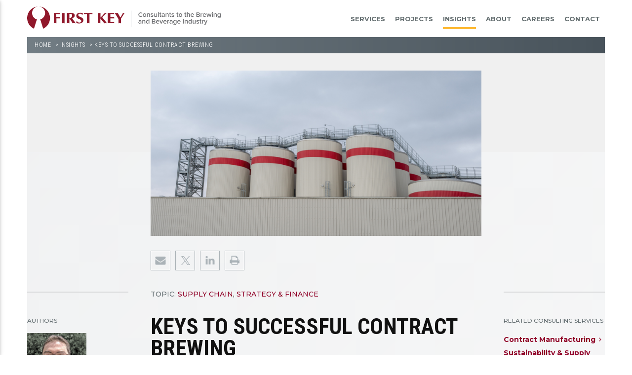

--- FILE ---
content_type: text/html; charset=UTF-8
request_url: https://firstkey.com/keys-to-successful-contract-brewing/
body_size: 36331
content:
<!DOCTYPE html>
<!--[if IEMobile 7 ]> <html dir="ltr" lang="en-CA" class="no-js iem7"> <![endif]-->
<!--[if lt IE 7 ]> <html dir="ltr" lang="en-CA" class="no-js ie6 oldie"> <![endif]-->
<!--[if IE 7 ]>    <html dir="ltr" lang="en-CA" class="no-js ie7 oldie"> <![endif]-->
<!--[if IE 8 ]>    <html dir="ltr" lang="en-CA" class="no-js ie8 oldie"> <![endif]-->
<!--[if (gte IE 9)|(gt IEMobile 7)|!(IEMobile)|!(IE)]><!--><html dir="ltr" lang="en-CA" class="no-js"><!--<![endif]-->
<head>
<!-- switch no-js if browser has JS -->
<script>(function(H){H.className=H.className.replace(/\bno-js\b/,'js')})(document.documentElement)</script>



<meta charset="UTF-8">
<meta http-equiv="X-UA-Compatible" content="IE=edge,chrome=1">
<meta name="viewport" content="width=device-width, initial-scale=1.0, maximum-scale=1">
<link rel="profile" href="https://gmpg.org/xfn/11">
<link rel="pingback" href="https://firstkey.com/xmlrpc.php">

<link rel="shortcut icon" href="https://firstkey.com/wp-content/themes/firstkey_2017/images/favicon.png" type="image/x-icon" />
<!--[if IE]><link rel="shortcut icon" href="https://firstkey.com/wp-content/themes/firstkey_2017/images/favicon.ico" type="image/x-icon" /><![endif]-->
<link href="https://firstkey.com/wp-content/themes/firstkey_2017/images/apple-touch-icon.png" rel="apple-touch-icon" />
<link href="https://firstkey.com/wp-content/themes/firstkey_2017/images/apple-touch-icon-76x76.png" rel="apple-touch-icon" sizes="76x76" />
<link href="https://firstkey.com/wp-content/themes/firstkey_2017/images/apple-touch-icon-120x120.png" rel="apple-touch-icon" sizes="120x120" />
<link href="https://firstkey.com/wp-content/themes/firstkey_2017/images/apple-touch-icon-152x152.png" rel="apple-touch-icon" sizes="152x152" />



<!--[if lt IE 9]>
<script src="//ie7-js.googlecode.com/svn/version/2.1(beta4)/IE9.js"></script>
<![endif]-->



<meta name='robots' content='index, follow, max-image-preview:large, max-snippet:-1, max-video-preview:-1' />
	<style>img:is([sizes="auto" i], [sizes^="auto," i]) { contain-intrinsic-size: 3000px 1500px }</style>
	<script id="cookieyes" type="text/javascript" src="https://cdn-cookieyes.com/client_data/eff13408e301b2d7b533cff6/script.js" data-rocket-defer defer></script>
	<!-- This site is optimized with the Yoast SEO plugin v24.6 - https://yoast.com/wordpress/plugins/seo/ -->
	<title>Keys to Successful Contract Brewing - First Key Consulting</title><link rel="preload" data-rocket-preload as="image" href="https://firstkey.com/wp-content/uploads/contract-brewing-800x400.png" imagesrcset="https://firstkey.com/wp-content/uploads/contract-brewing-800x400.png 800w, https://firstkey.com/wp-content/uploads/contract-brewing-780x390.png 780w, https://firstkey.com/wp-content/uploads/contract-brewing-1024x512.png 1024w, https://firstkey.com/wp-content/uploads/contract-brewing-768x384.png 768w, https://firstkey.com/wp-content/uploads/contract-brewing-1200x600.png 1200w, https://firstkey.com/wp-content/uploads/contract-brewing-570x285.png 570w, https://firstkey.com/wp-content/uploads/contract-brewing.png 1340w" imagesizes="(max-width: 800px) 100vw, 800px" fetchpriority="high"><link rel="preload" data-rocket-preload as="style" href="https://fonts.googleapis.com/css?family=Roboto%20Condensed%3A300%2C400%2C700%7CMontserrat%3A300%2C400%2C400i%2C500%2C700&#038;display=swap" /><link rel="stylesheet" href="https://fonts.googleapis.com/css?family=Roboto%20Condensed%3A300%2C400%2C700%7CMontserrat%3A300%2C400%2C400i%2C500%2C700&#038;display=swap" media="print" onload="this.media='all'" /><noscript><link rel="stylesheet" href="https://fonts.googleapis.com/css?family=Roboto%20Condensed%3A300%2C400%2C700%7CMontserrat%3A300%2C400%2C400i%2C500%2C700&#038;display=swap" /></noscript>
	<meta name="description" content="To be a successful contract brewer you need to consider the future possibilities…and current realities." />
	<link rel="canonical" href="https://firstkey.com/keys-to-successful-contract-brewing/" />
	<meta property="og:locale" content="en_US" />
	<meta property="og:type" content="article" />
	<meta property="og:title" content="Keys to Successful Contract Brewing - First Key Consulting" />
	<meta property="og:description" content="To be a successful contract brewer you need to consider the future possibilities…and current realities." />
	<meta property="og:url" content="https://firstkey.com/keys-to-successful-contract-brewing/" />
	<meta property="og:site_name" content="First Key Consulting" />
	<meta property="article:published_time" content="2023-10-13T19:33:54+00:00" />
	<meta property="article:modified_time" content="2025-03-04T21:26:58+00:00" />
	<meta property="og:image" content="https://firstkey.com/wp-content/uploads/contract-brewing.png" />
	<meta property="og:image:width" content="1340" />
	<meta property="og:image:height" content="670" />
	<meta property="og:image:type" content="image/png" />
	<meta name="author" content="Chris Clarke" />
	<meta name="twitter:label1" content="Written by" />
	<meta name="twitter:data1" content="Chris Clarke" />
	<meta name="twitter:label2" content="Est. reading time" />
	<meta name="twitter:data2" content="7 minutes" />
	<script type="application/ld+json" class="yoast-schema-graph">{"@context":"https://schema.org","@graph":[{"@type":"WebPage","@id":"https://firstkey.com/keys-to-successful-contract-brewing/","url":"https://firstkey.com/keys-to-successful-contract-brewing/","name":"Keys to Successful Contract Brewing - First Key Consulting","isPartOf":{"@id":"https://firstkey.com/#website"},"primaryImageOfPage":{"@id":"https://firstkey.com/keys-to-successful-contract-brewing/#primaryimage"},"image":{"@id":"https://firstkey.com/keys-to-successful-contract-brewing/#primaryimage"},"thumbnailUrl":"https://firstkey.com/wp-content/uploads/contract-brewing.png","datePublished":"2023-10-13T19:33:54+00:00","dateModified":"2025-03-04T21:26:58+00:00","author":{"@id":"https://firstkey.com/#/schema/person/507d6952533e1522be0a202d0b696494"},"description":"To be a successful contract brewer you need to consider the future possibilities…and current realities.","breadcrumb":{"@id":"https://firstkey.com/keys-to-successful-contract-brewing/#breadcrumb"},"inLanguage":"en-CA","potentialAction":[{"@type":"ReadAction","target":["https://firstkey.com/keys-to-successful-contract-brewing/"]}]},{"@type":"ImageObject","inLanguage":"en-CA","@id":"https://firstkey.com/keys-to-successful-contract-brewing/#primaryimage","url":"https://firstkey.com/wp-content/uploads/contract-brewing.png","contentUrl":"https://firstkey.com/wp-content/uploads/contract-brewing.png","width":1340,"height":670,"caption":"contract brewing"},{"@type":"BreadcrumbList","@id":"https://firstkey.com/keys-to-successful-contract-brewing/#breadcrumb","itemListElement":[{"@type":"ListItem","position":1,"name":"Home","item":"https://firstkey.com/"},{"@type":"ListItem","position":2,"name":"Insights","item":"https://firstkey.com/insights/"},{"@type":"ListItem","position":3,"name":"Keys to Successful Contract Brewing"}]},{"@type":"WebSite","@id":"https://firstkey.com/#website","url":"https://firstkey.com/","name":"First Key Consulting","description":"","potentialAction":[{"@type":"SearchAction","target":{"@type":"EntryPoint","urlTemplate":"https://firstkey.com/?s={search_term_string}"},"query-input":{"@type":"PropertyValueSpecification","valueRequired":true,"valueName":"search_term_string"}}],"inLanguage":"en-CA"},{"@type":"Person","@id":"https://firstkey.com/#/schema/person/507d6952533e1522be0a202d0b696494","name":"Chris Clarke","image":{"@type":"ImageObject","inLanguage":"en-CA","@id":"https://firstkey.com/#/schema/person/image/","url":"https://secure.gravatar.com/avatar/c306cc44880ac0a0d7780998fb131d67?s=96&d=mm&r=g","contentUrl":"https://secure.gravatar.com/avatar/c306cc44880ac0a0d7780998fb131d67?s=96&d=mm&r=g","caption":"Chris Clarke"},"url":"https://firstkey.com/author/cclarke012/"}]}</script>
	<!-- / Yoast SEO plugin. -->


<link rel='dns-prefetch' href='//ajax.googleapis.com' />
<link rel='dns-prefetch' href='//www.google.com' />
<link rel='dns-prefetch' href='//proxy.beyondwords.io' />
<link href='https://fonts.gstatic.com' crossorigin rel='preconnect' />
<link rel="alternate" type="application/rss+xml" title="First Key Consulting &raquo; Feed" href="https://firstkey.com/feed/" />
<link rel="alternate" type="application/rss+xml" title="First Key Consulting &raquo; Comments Feed" href="https://firstkey.com/comments/feed/" />
<link rel="alternate" type="application/rss+xml" title="First Key Consulting &raquo; Keys to Successful Contract Brewing Comments Feed" href="https://firstkey.com/keys-to-successful-contract-brewing/feed/" />
<link data-minify="1" rel='stylesheet' id='bootstrap-NoGrid-css-css' href='https://firstkey.com/wp-content/cache/min/1/wp-content/themes/firstkey_2017/bootstrap/css/bootstrap.min.css?ver=1768431728' type='text/css' media='all' />
<link rel='stylesheet' id='main-style-css' href='https://firstkey.com/wp-content/themes/firstkey_2017/css/main-2023.min.css?ver=1.1.7' type='text/css' media='all' />
<link data-minify="1" rel='stylesheet' id='main-mobile-menu-css-css' href='https://firstkey.com/wp-content/cache/min/1/wp-content/themes/firstkey_2017/css/mobile-menu.css?ver=1768431728' type='text/css' media='all' />
<link data-minify="1" rel='stylesheet' id='firstkey-style-css' href='https://firstkey.com/wp-content/cache/min/1/wp-content/themes/firstkey_2017/style.css?ver=1768431728' type='text/css' media='all' />
<link data-minify="1" rel='stylesheet' id='firstkey-print-styles-css' href='https://firstkey.com/wp-content/cache/min/1/wp-content/themes/firstkey_2017/css/print.css?ver=1768431728' type='text/css' media='all' />
<link data-minify="1" rel='stylesheet' id='font-awesome-css' href='https://firstkey.com/wp-content/cache/min/1/wp-content/themes/firstkey_2017/fonts/font-awesome-4.6.3/css/font-awesome.min.css?ver=1768431728' type='text/css' media='all' />
<link rel='stylesheet' id='owl-carousel-css-css' href='https://firstkey.com/wp-content/themes/firstkey_2017/js/plugins/owl/assets/owl.carousel.min.css?ver=6.7.4' type='text/css' media='all' />
<link data-minify="1" rel='stylesheet' id='js-socials-css-css' href='https://firstkey.com/wp-content/cache/min/1/wp-content/themes/firstkey_2017/js/plugins/jssocials/jssocials.css?ver=1768431728' type='text/css' media='all' />
<link data-minify="1" rel='stylesheet' id='jcf-css-css' href='https://firstkey.com/wp-content/cache/min/1/wp-content/themes/firstkey_2017/js/plugins/jcf/jcf.css?ver=1768431728' type='text/css' media='all' />
<style id='wp-emoji-styles-inline-css' type='text/css'>

	img.wp-smiley, img.emoji {
		display: inline !important;
		border: none !important;
		box-shadow: none !important;
		height: 1em !important;
		width: 1em !important;
		margin: 0 0.07em !important;
		vertical-align: -0.1em !important;
		background: none !important;
		padding: 0 !important;
	}
</style>
<link rel='stylesheet' id='wp-block-library-css' href='https://firstkey.com/wp-includes/css/dist/block-library/style.min.css?ver=6.7.4' type='text/css' media='all' />
<style id='classic-theme-styles-inline-css' type='text/css'>
/*! This file is auto-generated */
.wp-block-button__link{color:#fff;background-color:#32373c;border-radius:9999px;box-shadow:none;text-decoration:none;padding:calc(.667em + 2px) calc(1.333em + 2px);font-size:1.125em}.wp-block-file__button{background:#32373c;color:#fff;text-decoration:none}
</style>
<style id='global-styles-inline-css' type='text/css'>
:root{--wp--preset--aspect-ratio--square: 1;--wp--preset--aspect-ratio--4-3: 4/3;--wp--preset--aspect-ratio--3-4: 3/4;--wp--preset--aspect-ratio--3-2: 3/2;--wp--preset--aspect-ratio--2-3: 2/3;--wp--preset--aspect-ratio--16-9: 16/9;--wp--preset--aspect-ratio--9-16: 9/16;--wp--preset--color--black: #000000;--wp--preset--color--cyan-bluish-gray: #abb8c3;--wp--preset--color--white: #ffffff;--wp--preset--color--pale-pink: #f78da7;--wp--preset--color--vivid-red: #cf2e2e;--wp--preset--color--luminous-vivid-orange: #ff6900;--wp--preset--color--luminous-vivid-amber: #fcb900;--wp--preset--color--light-green-cyan: #7bdcb5;--wp--preset--color--vivid-green-cyan: #00d084;--wp--preset--color--pale-cyan-blue: #8ed1fc;--wp--preset--color--vivid-cyan-blue: #0693e3;--wp--preset--color--vivid-purple: #9b51e0;--wp--preset--gradient--vivid-cyan-blue-to-vivid-purple: linear-gradient(135deg,rgba(6,147,227,1) 0%,rgb(155,81,224) 100%);--wp--preset--gradient--light-green-cyan-to-vivid-green-cyan: linear-gradient(135deg,rgb(122,220,180) 0%,rgb(0,208,130) 100%);--wp--preset--gradient--luminous-vivid-amber-to-luminous-vivid-orange: linear-gradient(135deg,rgba(252,185,0,1) 0%,rgba(255,105,0,1) 100%);--wp--preset--gradient--luminous-vivid-orange-to-vivid-red: linear-gradient(135deg,rgba(255,105,0,1) 0%,rgb(207,46,46) 100%);--wp--preset--gradient--very-light-gray-to-cyan-bluish-gray: linear-gradient(135deg,rgb(238,238,238) 0%,rgb(169,184,195) 100%);--wp--preset--gradient--cool-to-warm-spectrum: linear-gradient(135deg,rgb(74,234,220) 0%,rgb(151,120,209) 20%,rgb(207,42,186) 40%,rgb(238,44,130) 60%,rgb(251,105,98) 80%,rgb(254,248,76) 100%);--wp--preset--gradient--blush-light-purple: linear-gradient(135deg,rgb(255,206,236) 0%,rgb(152,150,240) 100%);--wp--preset--gradient--blush-bordeaux: linear-gradient(135deg,rgb(254,205,165) 0%,rgb(254,45,45) 50%,rgb(107,0,62) 100%);--wp--preset--gradient--luminous-dusk: linear-gradient(135deg,rgb(255,203,112) 0%,rgb(199,81,192) 50%,rgb(65,88,208) 100%);--wp--preset--gradient--pale-ocean: linear-gradient(135deg,rgb(255,245,203) 0%,rgb(182,227,212) 50%,rgb(51,167,181) 100%);--wp--preset--gradient--electric-grass: linear-gradient(135deg,rgb(202,248,128) 0%,rgb(113,206,126) 100%);--wp--preset--gradient--midnight: linear-gradient(135deg,rgb(2,3,129) 0%,rgb(40,116,252) 100%);--wp--preset--font-size--small: 13px;--wp--preset--font-size--medium: 20px;--wp--preset--font-size--large: 36px;--wp--preset--font-size--x-large: 42px;--wp--preset--spacing--20: 0.44rem;--wp--preset--spacing--30: 0.67rem;--wp--preset--spacing--40: 1rem;--wp--preset--spacing--50: 1.5rem;--wp--preset--spacing--60: 2.25rem;--wp--preset--spacing--70: 3.38rem;--wp--preset--spacing--80: 5.06rem;--wp--preset--shadow--natural: 6px 6px 9px rgba(0, 0, 0, 0.2);--wp--preset--shadow--deep: 12px 12px 50px rgba(0, 0, 0, 0.4);--wp--preset--shadow--sharp: 6px 6px 0px rgba(0, 0, 0, 0.2);--wp--preset--shadow--outlined: 6px 6px 0px -3px rgba(255, 255, 255, 1), 6px 6px rgba(0, 0, 0, 1);--wp--preset--shadow--crisp: 6px 6px 0px rgba(0, 0, 0, 1);}:where(.is-layout-flex){gap: 0.5em;}:where(.is-layout-grid){gap: 0.5em;}body .is-layout-flex{display: flex;}.is-layout-flex{flex-wrap: wrap;align-items: center;}.is-layout-flex > :is(*, div){margin: 0;}body .is-layout-grid{display: grid;}.is-layout-grid > :is(*, div){margin: 0;}:where(.wp-block-columns.is-layout-flex){gap: 2em;}:where(.wp-block-columns.is-layout-grid){gap: 2em;}:where(.wp-block-post-template.is-layout-flex){gap: 1.25em;}:where(.wp-block-post-template.is-layout-grid){gap: 1.25em;}.has-black-color{color: var(--wp--preset--color--black) !important;}.has-cyan-bluish-gray-color{color: var(--wp--preset--color--cyan-bluish-gray) !important;}.has-white-color{color: var(--wp--preset--color--white) !important;}.has-pale-pink-color{color: var(--wp--preset--color--pale-pink) !important;}.has-vivid-red-color{color: var(--wp--preset--color--vivid-red) !important;}.has-luminous-vivid-orange-color{color: var(--wp--preset--color--luminous-vivid-orange) !important;}.has-luminous-vivid-amber-color{color: var(--wp--preset--color--luminous-vivid-amber) !important;}.has-light-green-cyan-color{color: var(--wp--preset--color--light-green-cyan) !important;}.has-vivid-green-cyan-color{color: var(--wp--preset--color--vivid-green-cyan) !important;}.has-pale-cyan-blue-color{color: var(--wp--preset--color--pale-cyan-blue) !important;}.has-vivid-cyan-blue-color{color: var(--wp--preset--color--vivid-cyan-blue) !important;}.has-vivid-purple-color{color: var(--wp--preset--color--vivid-purple) !important;}.has-black-background-color{background-color: var(--wp--preset--color--black) !important;}.has-cyan-bluish-gray-background-color{background-color: var(--wp--preset--color--cyan-bluish-gray) !important;}.has-white-background-color{background-color: var(--wp--preset--color--white) !important;}.has-pale-pink-background-color{background-color: var(--wp--preset--color--pale-pink) !important;}.has-vivid-red-background-color{background-color: var(--wp--preset--color--vivid-red) !important;}.has-luminous-vivid-orange-background-color{background-color: var(--wp--preset--color--luminous-vivid-orange) !important;}.has-luminous-vivid-amber-background-color{background-color: var(--wp--preset--color--luminous-vivid-amber) !important;}.has-light-green-cyan-background-color{background-color: var(--wp--preset--color--light-green-cyan) !important;}.has-vivid-green-cyan-background-color{background-color: var(--wp--preset--color--vivid-green-cyan) !important;}.has-pale-cyan-blue-background-color{background-color: var(--wp--preset--color--pale-cyan-blue) !important;}.has-vivid-cyan-blue-background-color{background-color: var(--wp--preset--color--vivid-cyan-blue) !important;}.has-vivid-purple-background-color{background-color: var(--wp--preset--color--vivid-purple) !important;}.has-black-border-color{border-color: var(--wp--preset--color--black) !important;}.has-cyan-bluish-gray-border-color{border-color: var(--wp--preset--color--cyan-bluish-gray) !important;}.has-white-border-color{border-color: var(--wp--preset--color--white) !important;}.has-pale-pink-border-color{border-color: var(--wp--preset--color--pale-pink) !important;}.has-vivid-red-border-color{border-color: var(--wp--preset--color--vivid-red) !important;}.has-luminous-vivid-orange-border-color{border-color: var(--wp--preset--color--luminous-vivid-orange) !important;}.has-luminous-vivid-amber-border-color{border-color: var(--wp--preset--color--luminous-vivid-amber) !important;}.has-light-green-cyan-border-color{border-color: var(--wp--preset--color--light-green-cyan) !important;}.has-vivid-green-cyan-border-color{border-color: var(--wp--preset--color--vivid-green-cyan) !important;}.has-pale-cyan-blue-border-color{border-color: var(--wp--preset--color--pale-cyan-blue) !important;}.has-vivid-cyan-blue-border-color{border-color: var(--wp--preset--color--vivid-cyan-blue) !important;}.has-vivid-purple-border-color{border-color: var(--wp--preset--color--vivid-purple) !important;}.has-vivid-cyan-blue-to-vivid-purple-gradient-background{background: var(--wp--preset--gradient--vivid-cyan-blue-to-vivid-purple) !important;}.has-light-green-cyan-to-vivid-green-cyan-gradient-background{background: var(--wp--preset--gradient--light-green-cyan-to-vivid-green-cyan) !important;}.has-luminous-vivid-amber-to-luminous-vivid-orange-gradient-background{background: var(--wp--preset--gradient--luminous-vivid-amber-to-luminous-vivid-orange) !important;}.has-luminous-vivid-orange-to-vivid-red-gradient-background{background: var(--wp--preset--gradient--luminous-vivid-orange-to-vivid-red) !important;}.has-very-light-gray-to-cyan-bluish-gray-gradient-background{background: var(--wp--preset--gradient--very-light-gray-to-cyan-bluish-gray) !important;}.has-cool-to-warm-spectrum-gradient-background{background: var(--wp--preset--gradient--cool-to-warm-spectrum) !important;}.has-blush-light-purple-gradient-background{background: var(--wp--preset--gradient--blush-light-purple) !important;}.has-blush-bordeaux-gradient-background{background: var(--wp--preset--gradient--blush-bordeaux) !important;}.has-luminous-dusk-gradient-background{background: var(--wp--preset--gradient--luminous-dusk) !important;}.has-pale-ocean-gradient-background{background: var(--wp--preset--gradient--pale-ocean) !important;}.has-electric-grass-gradient-background{background: var(--wp--preset--gradient--electric-grass) !important;}.has-midnight-gradient-background{background: var(--wp--preset--gradient--midnight) !important;}.has-small-font-size{font-size: var(--wp--preset--font-size--small) !important;}.has-medium-font-size{font-size: var(--wp--preset--font-size--medium) !important;}.has-large-font-size{font-size: var(--wp--preset--font-size--large) !important;}.has-x-large-font-size{font-size: var(--wp--preset--font-size--x-large) !important;}
:where(.wp-block-post-template.is-layout-flex){gap: 1.25em;}:where(.wp-block-post-template.is-layout-grid){gap: 1.25em;}
:where(.wp-block-columns.is-layout-flex){gap: 2em;}:where(.wp-block-columns.is-layout-grid){gap: 2em;}
:root :where(.wp-block-pullquote){font-size: 1.5em;line-height: 1.6;}
</style>
<link data-minify="1" rel='stylesheet' id='page-list-style-css' href='https://firstkey.com/wp-content/cache/min/1/wp-content/plugins/page-list/css/page-list.css?ver=1768431728' type='text/css' media='all' />
<link data-minify="1" rel='stylesheet' id='redux-extendify-styles-css' href='https://firstkey.com/wp-content/cache/min/1/wp-content/plugins/worth-the-read/options/assets/css/extendify-utilities.css?ver=1768431728' type='text/css' media='all' />
<link data-minify="1" rel='stylesheet' id='wtr-css-css' href='https://firstkey.com/wp-content/cache/min/1/wp-content/plugins/worth-the-read/css/wtr.css?ver=1768431728' type='text/css' media='all' />
<style id='akismet-widget-style-inline-css' type='text/css'>

			.a-stats {
				--akismet-color-mid-green: #357b49;
				--akismet-color-white: #fff;
				--akismet-color-light-grey: #f6f7f7;

				max-width: 350px;
				width: auto;
			}

			.a-stats * {
				all: unset;
				box-sizing: border-box;
			}

			.a-stats strong {
				font-weight: 600;
			}

			.a-stats a.a-stats__link,
			.a-stats a.a-stats__link:visited,
			.a-stats a.a-stats__link:active {
				background: var(--akismet-color-mid-green);
				border: none;
				box-shadow: none;
				border-radius: 8px;
				color: var(--akismet-color-white);
				cursor: pointer;
				display: block;
				font-family: -apple-system, BlinkMacSystemFont, 'Segoe UI', 'Roboto', 'Oxygen-Sans', 'Ubuntu', 'Cantarell', 'Helvetica Neue', sans-serif;
				font-weight: 500;
				padding: 12px;
				text-align: center;
				text-decoration: none;
				transition: all 0.2s ease;
			}

			/* Extra specificity to deal with TwentyTwentyOne focus style */
			.widget .a-stats a.a-stats__link:focus {
				background: var(--akismet-color-mid-green);
				color: var(--akismet-color-white);
				text-decoration: none;
			}

			.a-stats a.a-stats__link:hover {
				filter: brightness(110%);
				box-shadow: 0 4px 12px rgba(0, 0, 0, 0.06), 0 0 2px rgba(0, 0, 0, 0.16);
			}

			.a-stats .count {
				color: var(--akismet-color-white);
				display: block;
				font-size: 1.5em;
				line-height: 1.4;
				padding: 0 13px;
				white-space: nowrap;
			}
		
</style>
<style id='rocket-lazyload-inline-css' type='text/css'>
.rll-youtube-player{position:relative;padding-bottom:56.23%;height:0;overflow:hidden;max-width:100%;}.rll-youtube-player:focus-within{outline: 2px solid currentColor;outline-offset: 5px;}.rll-youtube-player iframe{position:absolute;top:0;left:0;width:100%;height:100%;z-index:100;background:0 0}.rll-youtube-player img{bottom:0;display:block;left:0;margin:auto;max-width:100%;width:100%;position:absolute;right:0;top:0;border:none;height:auto;-webkit-transition:.4s all;-moz-transition:.4s all;transition:.4s all}.rll-youtube-player img:hover{-webkit-filter:brightness(75%)}.rll-youtube-player .play{height:100%;width:100%;left:0;top:0;position:absolute;background:url(https://firstkey.com/wp-content/plugins/wp-rocket/assets/img/youtube.png) no-repeat center;background-color: transparent !important;cursor:pointer;border:none;}
</style>
<script type="text/javascript" src="https://firstkey.com/wp-content/themes/firstkey_2017/js/utilities/modernizr-2.8.3-respond-1.4.2.min.js?ver=6.7.4" id="modernizr-respond-js-js" data-rocket-defer defer></script>
<script type="text/javascript" src="https://firstkey.com/wp-content/themes/firstkey_2017/js/utilities/ie10-viewport-bug-workaround.js?ver=6.7.4" id="ie10-viewport-js-js" data-rocket-defer defer></script>
<script type="text/javascript" src="https://firstkey.com/wp-includes/js/jquery/jquery.min.js?ver=3.7.1" id="jquery-core-js"></script>
<script type="text/javascript" src="https://firstkey.com/wp-includes/js/jquery/jquery-migrate.min.js?ver=3.4.1" id="jquery-migrate-js"></script>
<link rel="https://api.w.org/" href="https://firstkey.com/wp-json/" /><link rel="alternate" title="JSON" type="application/json" href="https://firstkey.com/wp-json/wp/v2/posts/8080" /><link rel="EditURI" type="application/rsd+xml" title="RSD" href="https://firstkey.com/xmlrpc.php?rsd" />
<meta name="generator" content="WordPress 6.7.4" />
<link rel='shortlink' href='https://firstkey.com/?p=8080' />
<link rel="alternate" title="oEmbed (JSON)" type="application/json+oembed" href="https://firstkey.com/wp-json/oembed/1.0/embed?url=https%3A%2F%2Ffirstkey.com%2Fkeys-to-successful-contract-brewing%2F" />
<link rel="alternate" title="oEmbed (XML)" type="text/xml+oembed" href="https://firstkey.com/wp-json/oembed/1.0/embed?url=https%3A%2F%2Ffirstkey.com%2Fkeys-to-successful-contract-brewing%2F&#038;format=xml" />
       <meta name="generator" content="Redux 4.4.5" /><style type="text/css">.wtr-time-wrap{ 
	/* wraps the entire label */
	margin: 0 10px;

}
.wtr-time-number{ 
	/* applies only to the number */
	
}</style><style id="wtr_settings-dynamic-css" title="dynamic-css" class="redux-options-output">.wtr-time-wrap{color:#CCCCCC;font-size:16px;}</style><noscript><style id="rocket-lazyload-nojs-css">.rll-youtube-player, [data-lazy-src]{display:none !important;}</style></noscript><style id="rocket-lazyrender-inline-css">[data-wpr-lazyrender] {content-visibility: auto;}</style><meta name="generator" content="WP Rocket 3.18.2" data-wpr-features="wpr_defer_js wpr_lazyload_images wpr_lazyload_iframes wpr_automatic_lazy_rendering wpr_oci wpr_minify_css wpr_desktop" /></head>
<body data-rsssl=1 class="post-template-default single single-post postid-8080 single-format-standard inner-page keys-to-successful-contract-brewing has-featured-image yellow-section group-blog">

	<!-- Google Tag Manager -->
<noscript><iframe src="//www.googletagmanager.com/ns.html?id=GTM-KDMN7R"
height="0" width="0" style="display:none;visibility:hidden"></iframe></noscript>
<script>(function(w,d,s,l,i){w[l]=w[l]||[];w[l].push({'gtm.start':
new Date().getTime(),event:'gtm.js'});var f=d.getElementsByTagName(s)[0],
j=d.createElement(s),dl=l!='dataLayer'?'&l='+l:'';j.async=true;j.src=
'//www.googletagmanager.com/gtm.js?id='+i+dl;f.parentNode.insertBefore(j,f);
})(window,document,'script','dataLayer','GTM-KDMN7R');</script>
<!-- End Google Tag Manager -->

	<div  id="page" class="hfeed site">
		
		<a class="skip-link screen-reader-text" href="#content">Skip to content</a>

		
<header  role="banner" class="site-header" id="masthead">
	<div  class="container">
		
		<div class="site-header__branding">
						<div class="site-header__logo" itemprop="name">
				<meta itemprop="logo" content="https://firstkey.com/wp-content/themes/firstkey_2017/images/FK-logo-392x44.svg">
				<a class="anchor" itemprop="url" href="https://firstkey.com/" rel="home" title="First Key Consulting" ><img src="https://firstkey.com/wp-content/themes/firstkey_2017/images/FK-logo-392x44.svg" onerror="this.src='https://firstkey.com/wp-content/themes/firstkey_2017/images/firstkey-logo-@2x.png'" width="392" height="44.3"><span class="sr-only">First Key Consulting</span></a>
			</div><!-- .site-header__logo -->
			
			<span class="site-header__tagline">
							</span>
		</div><!--site-branding__branding-->

		<nav role="navigation" class="site-header__navigation" id="site-navigation">
			
			<ul id="primary-menu" class="menu menu--level-top"><li id="menu-item-1085" class="menu-item-red menu-item menu-item-type-post_type menu-item-object-page menu-item-has-children"><a  href="https://firstkey.com/consulting-services/">Services</a><div class="pullquote">The leading brewing and beverage industry consulting firm. </div>
<ul class="sub-menu sub-menu--level-1">
	<li id="menu-item-1619" class="menu-item menu-item-type-post_type menu-item-object-page"><a  href="https://firstkey.com/consulting-services/">Overview</a><div class="pullquote">The leading brewing and beverage industry consulting firm. </div></li>
	<li id="menu-item-1102" class="menu-item menu-item-type-post_type menu-item-object-page menu-item-has-children"><a  href="https://firstkey.com/consulting-services/strategy-and-finance/">Strategy &#038; Finance</a><div class="pullquote">Deep industry knowledge is our point of difference.</div>
	<ul class="sub-menu sub-menu--level-2">
		<li id="menu-item-3043" class="menu-item menu-item-type-post_type menu-item-object-page"><a  href="https://firstkey.com/consulting-services/strategy-and-finance/feasibility-studies-and-business-plans/">Feasibility Studies &#038; Business Plans</a><div class="pullquote">Is your project viable?</div></li>
		<li id="menu-item-2145" class="menu-item menu-item-type-post_type menu-item-object-page"><a  href="https://firstkey.com/consulting-services/strategy-and-finance/performance-improvement/">Performance Improvement</a><div class="pullquote">It takes integrated solutions to capture maximum value.</div></li>
		<li id="menu-item-1535" class="menu-item menu-item-type-post_type menu-item-object-page"><a  href="https://firstkey.com/consulting-services/strategy-and-finance/acquisitions-and-divestitures/">Acquisitions &#038; Divestitures</a><div class="pullquote">A wider view of the strategic options.</div></li>
		<li id="menu-item-1104" class="menu-item menu-item-type-post_type menu-item-object-page"><a  href="https://firstkey.com/consulting-services/strategy-and-finance/valuations/">Valuations</a><div class="pullquote">Well-supported, logical and defensible valuation conclusions.</div></li>
		<li id="menu-item-1103" class="menu-item menu-item-type-post_type menu-item-object-page"><a  href="https://firstkey.com/consulting-services/strategy-and-finance/due-diligence/">Due Diligence</a><div class="pullquote">We are independent, neutral and objective.</div></li>
		<li id="menu-item-5086" class="menu-item menu-item-type-post_type menu-item-object-page"><a  href="https://firstkey.com/consulting-services/strategy-and-finance/ma-integration-services/">M&#038;A Integration</a><div class="pullquote">Don&#039;t leave value on the table in your deals.</div></li>
		<li id="menu-item-4965" class="menu-item menu-item-type-post_type menu-item-object-page"><a  href="https://firstkey.com/consulting-services/strategy-and-finance/investment-management/">Investment Management</a><div class="pullquote">The goal is to maximize value, while mitigating risk.</div></li>
		<li id="menu-item-4966" class="menu-item menu-item-type-post_type menu-item-object-page"><a  href="https://firstkey.com/consulting-services/strategy-and-finance/turnaround-and-insolvency/">Turnaround &#038; Insolvency</a><div class="pullquote">A fresh perspective on the tough issues.</div></li>
		<li id="menu-item-4967" class="menu-item menu-item-type-post_type menu-item-object-page"><a  href="https://firstkey.com/consulting-services/strategy-and-finance/cfo-services/">CFO Services</a><div class="pullquote">Contract CFOs with brewing industry experience.</div></li>
	</ul>
</li>
	<li id="menu-item-8682" class="menu-item menu-item-type-post_type menu-item-object-page menu-item-has-children"><a  href="https://firstkey.com/consulting-services/operations/">Operations</a><div class="pullquote">Turning operations into your competitive advantage.</div>
	<ul class="sub-menu sub-menu--level-2">
		<li id="menu-item-8683" class="menu-item menu-item-type-post_type menu-item-object-page menu-item-has-children"><a  href="https://firstkey.com/consulting-services/operations/manufacturing/">Manufacturing</a><div class="pullquote">Making great products efficiently &amp; consistently.</div>
		<ul class="sub-menu sub-menu--level-3">
			<li id="menu-item-8684" class="menu-item menu-item-type-post_type menu-item-object-page"><a  href="https://firstkey.com/consulting-services/operations/manufacturing/process-improvement/">Process Improvement</a><div class="pullquote">Our brewery experts help you define and implement the most impactful projects to improve quality, cost and delivery.</div></li>
			<li id="menu-item-8685" class="menu-item menu-item-type-post_type menu-item-object-page"><a  href="https://firstkey.com/consulting-services/operations/manufacturing/continuous-improvement/">Continuous Improvement</a><div class="pullquote">Teaching your team to “fish where the fish are”.</div></li>
			<li id="menu-item-8686" class="menu-item menu-item-type-post_type menu-item-object-page"><a  href="https://firstkey.com/consulting-services/operations/manufacturing/technical-partner/">Technical Partner</a><div class="pullquote">Ongoing expertise, but not on your payroll.</div></li>
		</ul>
</li>
		<li id="menu-item-8687" class="menu-item menu-item-type-post_type menu-item-object-page menu-item-has-children"><a  href="https://firstkey.com/consulting-services/operations/quality/">Quality</a><div class="pullquote">Turning your quality, operations and business processes into a competitive advantage.</div>
		<ul class="sub-menu sub-menu--level-3">
			<li id="menu-item-8688" class="menu-item menu-item-type-post_type menu-item-object-page"><a  href="https://firstkey.com/consulting-services/operations/quality/quality-management-system/">Quality Management System (QMS)</a><div class="pullquote">The future belongs to top quality beers.</div></li>
			<li id="menu-item-8689" class="menu-item menu-item-type-post_type menu-item-object-page"><a  href="https://firstkey.com/consulting-services/operations/quality/quality-troubleshooting-services/">Quality Troubleshooting Services</a><div class="pullquote">Sound advice on demand from experienced professionals.</div></li>
		</ul>
</li>
		<li id="menu-item-8690" class="menu-item menu-item-type-post_type menu-item-object-page menu-item-has-children"><a  href="https://firstkey.com/consulting-services/operations/product-innovation/">Product Innovation</a><div class="pullquote">We develop award-winning products.</div>
		<ul class="sub-menu sub-menu--level-3">
			<li id="menu-item-8691" class="menu-item menu-item-type-post_type menu-item-object-page"><a  href="https://firstkey.com/consulting-services/operations/product-innovation/recipe-development-and-pilot-trials/">Recipe Development &#038; Pilot Trials</a><div class="pullquote">Your passion, pride and personality reflected in each recipe.</div></li>
			<li id="menu-item-8692" class="menu-item menu-item-type-post_type menu-item-object-page"><a  href="https://firstkey.com/consulting-services/operations/product-innovation/contract-manufacturing/">Contract Manufacturing</a><div class="pullquote">We will help you get brewing and packaging arrangements that work for you.</div></li>
			<li id="menu-item-8693" class="menu-item menu-item-type-post_type menu-item-object-page"><a  href="https://firstkey.com/consulting-services/operations/product-innovation/commercial-scale-up/">Commercial Scale Up</a><div class="pullquote">Quickly transferring your new recipe into reliable commercial production.</div></li>
		</ul>
</li>
		<li id="menu-item-8694" class="menu-item menu-item-type-post_type menu-item-object-page"><a  href="https://firstkey.com/consulting-services/operations/reliability-maintenance/">Reliability &#038; Maintenance</a><div class="pullquote">Why is a robust maintenance system critically important for your brewery?</div></li>
	</ul>
</li>
	<li id="menu-item-1323" class="menu-item menu-item-type-post_type menu-item-object-page menu-item-has-children"><a  href="https://firstkey.com/consulting-services/engineering-services/">Engineering</a><div class="pullquote">We integrate value, quality, innovation, and efficiency for your benefit.</div>
	<ul class="sub-menu sub-menu--level-2">
		<li id="menu-item-3042" class="menu-item menu-item-type-post_type menu-item-object-page"><a  href="https://firstkey.com/consulting-services/engineering-services/design-procure-build-commission/">Design, Procure, Build, Commission</a><div class="pullquote">First Key will help your company successfully navigate through the many activities and decisions that face a new brewery start up or expansion.</div></li>
		<li id="menu-item-1530" class="menu-item menu-item-type-post_type menu-item-object-page"><a  href="https://firstkey.com/consulting-services/engineering-services/capital-project-management/">Capital Project Management</a><div class="pullquote">While you focus on making great beer, we focus on your capital project.</div></li>
		<li id="menu-item-1528" class="menu-item menu-item-type-post_type menu-item-object-page"><a  href="https://firstkey.com/consulting-services/engineering-services/process-engineering/">Process Engineering</a><div class="pullquote">Specialized process, utilities, malting and automation engineering.</div></li>
		<li id="menu-item-4614" class="menu-item menu-item-type-post_type menu-item-object-page"><a  href="https://firstkey.com/consulting-services/engineering-services/packaging/">Packaging Engineering</a><div class="pullquote">Specialized packaging, utilities and automation engineering for packaging operations.</div></li>
	</ul>
</li>
	<li id="menu-item-7607" class="menu-item menu-item-type-post_type menu-item-object-page menu-item-has-children"><a  href="https://firstkey.com/consulting-services/marketing-and-sales/">Marketing &#038; Sales</a><div class="pullquote">What really drives your growth?</div>
	<ul class="sub-menu sub-menu--level-2">
		<li id="menu-item-7592" class="menu-item menu-item-type-post_type menu-item-object-page"><a  href="https://firstkey.com/consulting-services/marketing-and-sales/research-projections/">Research &#038; Projections</a><div class="pullquote">Is it possible to understand your drinkers better than they understand themselves? </div></li>
		<li id="menu-item-7589" class="menu-item menu-item-type-post_type menu-item-object-page"><a  href="https://firstkey.com/consulting-services/marketing-and-sales/brand-strategy/">Brand Strategy</a><div class="pullquote">Are your strategies connecting with your customers?</div></li>
		<li id="menu-item-7595" class="menu-item menu-item-type-post_type menu-item-object-page"><a  href="https://firstkey.com/consulting-services/marketing-and-sales/portfolio-products-and-innovation/">Portfolio  – Products &#038; Innovation</a><div class="pullquote">The products in your portfolio should complement one another, not compete with each other.</div></li>
		<li id="menu-item-7593" class="menu-item menu-item-type-post_type menu-item-object-page"><a  href="https://firstkey.com/consulting-services/marketing-and-sales/pricing/">Pricing</a><div class="pullquote">When the price goes up, sales go down. When the price goes down, sales go up. Or do they?</div></li>
		<li id="menu-item-7594" class="menu-item menu-item-type-post_type menu-item-object-page"><a  href="https://firstkey.com/consulting-services/marketing-and-sales/marketing/">Marketing</a><div class="pullquote">How can you find clarity in a fragmented marketing landscape?</div></li>
		<li id="menu-item-7596" class="menu-item menu-item-type-post_type menu-item-object-page"><a  href="https://firstkey.com/consulting-services/marketing-and-sales/brand-communication/">Brand Communication</a><div class="pullquote">Are you connecting with your customers and consumers?</div></li>
		<li id="menu-item-7591" class="menu-item menu-item-type-post_type menu-item-object-page"><a  href="https://firstkey.com/consulting-services/marketing-and-sales/route-to-market/">Route to Market</a><div class="pullquote">Strategies, programs and training to succeed.</div></li>
		<li id="menu-item-5089" class="menu-item menu-item-type-post_type menu-item-object-page"><a  href="https://firstkey.com/consulting-services/marketing-and-sales/brewpub-taproom-development-and-training/">Brewpub / Taproom Development &#038; Training</a><div class="pullquote">How do you stay relevant with your customer base?</div></li>
	</ul>
</li>
	<li id="menu-item-1086" class="menu-item menu-item-type-post_type menu-item-object-page menu-item-has-children"><a  href="https://firstkey.com/consulting-services/agribusiness/">Agribusiness</a><div class="pullquote">Hops and Malt from the ground up.</div>
	<ul class="sub-menu sub-menu--level-2">
		<li id="menu-item-1584" class="menu-item menu-item-type-post_type menu-item-object-page"><a  href="https://firstkey.com/consulting-services/agribusiness/malting-industry-reports/">Malting Industry Reports</a><div class="pullquote">Market intelligence is more valuable now than ever before</div></li>
		<li id="menu-item-1586" class="menu-item menu-item-type-post_type menu-item-object-page"><a  href="https://firstkey.com/consulting-services/agribusiness/business-planning-for-maltsters/">Business Planning for Maltsters</a><div class="pullquote">Comprehensive feasibility studies for your malting facility plans</div></li>
		<li id="menu-item-1588" class="menu-item menu-item-type-post_type menu-item-object-page"><a  href="https://firstkey.com/consulting-services/agribusiness/malting-operations-audit-optimization/">Malting Operations Audit &#038; Optimization</a><div class="pullquote">Independent malting facility audits and improvement plans</div></li>
		<li id="menu-item-1589" class="menu-item menu-item-type-post_type menu-item-object-page"><a  href="https://firstkey.com/consulting-services/agribusiness/malt-sourcing-for-brewers/">Malt Sourcing for Brewers</a><div class="pullquote">Value creation is on the mind of every brewer</div></li>
		<li id="menu-item-1585" class="menu-item menu-item-type-post_type menu-item-object-page"><a  href="https://firstkey.com/consulting-services/agribusiness/business-planning-for-hop-growers/">Business Planning for Hop Growers</a><div class="pullquote">First Key can help you navigate the specific agricultural, technical, market and financial aspects of your hop farm feasibility study</div></li>
		<li id="menu-item-1590" class="menu-item menu-item-type-post_type menu-item-object-page"><a  href="https://firstkey.com/consulting-services/agribusiness/hop-innovation/">Hop Innovation</a><div class="pullquote">Looking for hop innovation backed by sound science?</div></li>
	</ul>
</li>
	<li id="menu-item-1109" class="menu-item menu-item-type-post_type menu-item-object-page menu-item-has-children"><a  href="https://firstkey.com/consulting-services/sustainability-and-supply-chain/">Sustainability &amp; Supply Chain</a><div class="pullquote">Are your operating margins where they should be?</div>
	<ul class="sub-menu sub-menu--level-2">
		<li id="menu-item-7750" class="menu-item menu-item-type-post_type menu-item-object-page"><a  href="https://firstkey.com/consulting-services/sustainability-and-supply-chain/environmental-sustainability/">Environmental Sustainability</a><div class="pullquote">Providing environmental audits and strategies to brewing and beverage companies around the world.</div></li>
		<li id="menu-item-7735" class="menu-item menu-item-type-post_type menu-item-object-page"><a  href="https://firstkey.com/consulting-services/sustainability-and-supply-chain/sourcing-procurement/">Sourcing &#038; Procurement</a><div class="pullquote">Does your sourcing strategy support growth and price stability? </div></li>
		<li id="menu-item-7739" class="menu-item menu-item-type-post_type menu-item-object-page"><a  href="https://firstkey.com/consulting-services/sustainability-and-supply-chain/transportation-logistics-and-distribution/">Transportation, Logistics &#038; Distribution</a><div class="pullquote">The first step to increasing your retail sales is developing a strategic approach to your supply chain which includes transportation, logistics, and distribution.</div></li>
		<li id="menu-item-7744" class="menu-item menu-item-type-post_type menu-item-object-page"><a  href="https://firstkey.com/consulting-services/sustainability-and-supply-chain/production-run-strategy-and-network-optimization/">Production Run Strategy &#038; Network Optimization</a><div class="pullquote">Powerful network modeling, analysis and optimization for your complex supply chain.</div></li>
		<li id="menu-item-1554" class="menu-item menu-item-type-post_type menu-item-object-page"><a  href="https://firstkey.com/consulting-services/sustainability-and-supply-chain/contract-manufacturing/">Contract Manufacturing</a><div class="pullquote">Contract manufacturing arrangements that work for you.</div></li>
		<li id="menu-item-7747" class="menu-item menu-item-type-post_type menu-item-object-page"><a  href="https://firstkey.com/consulting-services/sustainability-and-supply-chain/industrial-engineering-and-business-process-management/">Industrial Engineering &#038; Business Process Management</a><div class="pullquote">Are you chasing or fixing problems?</div></li>
	</ul>
</li>
	<li id="menu-item-1333" class="menu-item menu-item-type-post_type menu-item-object-page menu-item-has-children"><a  href="https://firstkey.com/consulting-services/people-and-organizational-performance/">People &#038; Organizational Performance</a><div class="pullquote">Where talent meets opportunity in the brewing industry.</div>
	<ul class="sub-menu sub-menu--level-2">
		<li id="menu-item-1557" class="menu-item menu-item-type-post_type menu-item-object-page"><a  href="https://firstkey.com/consulting-services/people-and-organizational-performance/interim-staffing/">Interim Staffing</a><div class="pullquote">Experienced brewery consultants working seamlessly with your team.</div></li>
		<li id="menu-item-1583" class="menu-item menu-item-type-post_type menu-item-object-page"><a  href="https://firstkey.com/consulting-services/people-and-organizational-performance/recruitment/">Recruiting, Hiring &amp; Staffing</a><div class="pullquote">Let&#039;s find the best possible candidate for your role.</div></li>
		<li id="menu-item-6977" class="menu-item menu-item-type-post_type menu-item-object-page"><a  href="https://firstkey.com/consulting-services/people-and-organizational-performance/training-program-design-implementation/">Training Program Design &#038; Implementation</a><div class="pullquote">Engaging your people to drive performance.
</div></li>
		<li id="menu-item-6978" class="menu-item menu-item-type-post_type menu-item-object-page"><a  href="https://firstkey.com/consulting-services/people-and-organizational-performance/hr-audit-assessment/">HR Audit / Assessment</a><div class="pullquote">Reviewing policies, procedures, documents, and systems.
</div></li>
		<li id="menu-item-3386" class="menu-item menu-item-type-post_type menu-item-object-page"><a  href="https://firstkey.com/consulting-services/people-and-organizational-performance/environment-health-safety/">Health &#038; Safety</a><div class="pullquote">Protecting your team and creating peace of mind in the workplace.</div></li>
	</ul>
</li>
</ul>
</li>
<li id="menu-item-1199" class="menu-item-blue menu-item menu-item-type-post_type menu-item-object-page"><a  href="https://firstkey.com/sample-projects/">Projects</a><div class="pullquote">Our wide range of experiences is a benefit for our clients.</div></li>
<li id="menu-item-1335" class="menu-item-yellow menu-item menu-item-type-post_type menu-item-object-page current_page_parent"><a  href="https://firstkey.com/insights/">Insights</a><div class="pullquote">Set this pull quote in the &#039;excerpt&#039; section of this page&#039;s edit screen. Scroll to the bottom to locate the text input.</div></li>
<li id="menu-item-1065" class="menu-item-red menu-item menu-item-type-post_type menu-item-object-page menu-item-has-children"><a  href="https://firstkey.com/about/">About</a><div class="pullquote">The leading brewing and beverage industry consulting firm.</div>
<ul class="sub-menu sub-menu--level-1">
	<li id="menu-item-1618" class="menu-item menu-item-type-post_type menu-item-object-page"><a  href="https://firstkey.com/about/">Overview</a><div class="pullquote">The leading brewing and beverage industry consulting firm.</div></li>
	<li id="menu-item-1240" class="menu-item menu-item-type-post_type menu-item-object-page"><a  href="https://firstkey.com/about/why-first-key/">Why First Key</a><div class="pullquote">We deliver projects and services better, leaner and faster than anyone else.</div></li>
	<li id="menu-item-7411" class="menu-item menu-item-type-post_type menu-item-object-page"><a  href="https://firstkey.com/about/our-values/">Our Values</a><div class="pullquote">Strong relationships and mutual trust have given us the opportunity to work in over 50 countries for over 40 years.</div></li>
	<li id="menu-item-1122" class="menu-item menu-item-type-post_type menu-item-object-page"><a  href="https://firstkey.com/about/leadership/">Leadership</a><div class="pullquote">Brief biographies of our firm&#039;s management.</div></li>
	<li id="menu-item-1121" class="menu-item menu-item-type-post_type menu-item-object-page"><a  href="https://firstkey.com/about/clients/">Clients</a><div class="pullquote">First Key has a solid track record delivering results that our clients act on - practical roadmaps that are tailored to the specific situation of each client.</div></li>
	<li id="menu-item-1200" class="menu-item menu-item-type-post_type menu-item-object-page"><a  href="https://firstkey.com/about/testimonials/">Testimonials</a><div class="pullquote">Our clients tell us that early integration of our experience and best practices ensures their project success, secures consistent quality, and reduces costs.</div></li>
	<li id="menu-item-2417" class="menu-item menu-item-type-post_type menu-item-object-page"><a  href="https://firstkey.com/about/world-beer-cup/">World Beer Cup</a><div class="pullquote">First Key is an official sponsor of the World Beer Cup.</div></li>
</ul>
</li>
<li id="menu-item-2401" class="menu-item-blue menu-item menu-item-type-post_type menu-item-object-page"><a  href="https://firstkey.com/careers/">Careers</a><div class="pullquote">Join our team of talented, interesting and experienced consultants.</div></li>
<li id="menu-item-1067" class="menu-item menu-item-type-post_type menu-item-object-page"><a  href="https://firstkey.com/contact/">Contact</a><div class="pullquote"></div></li>
</ul>			
			<div class="screen-reader-text skip-link"><a title="Skip to content" href="#content">Skip to content</a></div>

		</nav><!-- #site-navigation -->
		
	</div><!--.container-->
</header><!--.site-header-->

<!-- Main navigation Menu duplicates. Consider plugging into footer -->
<div  id="primary-menu-slide-out" class="side-nav">
	<div  class="side-nav__header">
				<a class="logo-holder" rel="home" href="https://firstkey.com/"><img src="data:image/svg+xml,%3Csvg%20xmlns='http://www.w3.org/2000/svg'%20viewBox='0%200%20150%2033'%3E%3C/svg%3E" onerror="this.src='https://firstkey.com/wp-content/themes/firstkey_2017/images/firstkey-logo-w-@2x.png'" width="150" height="33" data-lazy-src="https://firstkey.com/wp-content/themes/firstkey_2017/images/firstkey-logo-w.svg"><noscript><img src="https://firstkey.com/wp-content/themes/firstkey_2017/images/firstkey-logo-w.svg" onerror="this.src='https://firstkey.com/wp-content/themes/firstkey_2017/images/firstkey-logo-w-@2x.png'" width="150" height="33"></noscript></a>
	</div>
	<ul id="menu-primary" class="side-nav-menu"><li id="menu-item-1085" class="menu-item-red menu-item menu-item-type-post_type menu-item-object-page menu-item-has-children"><a  href="https://firstkey.com/consulting-services/">Services</a><button class="mobile-trigger--level-1"><i class="fa fa-caret-right"></i></button>
<ul class="sub-menu sub-menu--level-1">
	<li id="menu-item-1619" class="menu-item menu-item-type-post_type menu-item-object-page"><a  href="https://firstkey.com/consulting-services/">Overview</a></li>
	<li id="menu-item-1102" class="menu-item menu-item-type-post_type menu-item-object-page menu-item-has-children"><a  href="https://firstkey.com/consulting-services/strategy-and-finance/">Strategy &#038; Finance</a><button class="mobile-menu-trigger mobile-trigger--level-2"><i class="fa fa-caret-right"></i></button>
	<ul class="sub-menu sub-menu--level-2">
		<li id="menu-item-3043" class="menu-item menu-item-type-post_type menu-item-object-page"><a  href="https://firstkey.com/consulting-services/strategy-and-finance/feasibility-studies-and-business-plans/">Feasibility Studies &#038; Business Plans</a><button class="mobile-menu-trigger mobile-trigger--level-back"><i class="fa fa-caret-left"></i></button></li>
		<li id="menu-item-2145" class="menu-item menu-item-type-post_type menu-item-object-page"><a  href="https://firstkey.com/consulting-services/strategy-and-finance/performance-improvement/">Performance Improvement</a></li>
		<li id="menu-item-1535" class="menu-item menu-item-type-post_type menu-item-object-page"><a  href="https://firstkey.com/consulting-services/strategy-and-finance/acquisitions-and-divestitures/">Acquisitions &#038; Divestitures</a></li>
		<li id="menu-item-1104" class="menu-item menu-item-type-post_type menu-item-object-page"><a  href="https://firstkey.com/consulting-services/strategy-and-finance/valuations/">Valuations</a></li>
		<li id="menu-item-1103" class="menu-item menu-item-type-post_type menu-item-object-page"><a  href="https://firstkey.com/consulting-services/strategy-and-finance/due-diligence/">Due Diligence</a></li>
		<li id="menu-item-5086" class="menu-item menu-item-type-post_type menu-item-object-page"><a  href="https://firstkey.com/consulting-services/strategy-and-finance/ma-integration-services/">M&#038;A Integration</a></li>
		<li id="menu-item-4965" class="menu-item menu-item-type-post_type menu-item-object-page"><a  href="https://firstkey.com/consulting-services/strategy-and-finance/investment-management/">Investment Management</a></li>
		<li id="menu-item-4966" class="menu-item menu-item-type-post_type menu-item-object-page"><a  href="https://firstkey.com/consulting-services/strategy-and-finance/turnaround-and-insolvency/">Turnaround &#038; Insolvency</a></li>
		<li id="menu-item-4967" class="menu-item menu-item-type-post_type menu-item-object-page"><a  href="https://firstkey.com/consulting-services/strategy-and-finance/cfo-services/">CFO Services</a></li>
	</ul>
</li>
	<li id="menu-item-8682" class="menu-item menu-item-type-post_type menu-item-object-page menu-item-has-children"><a  href="https://firstkey.com/consulting-services/operations/">Operations</a><button class="mobile-menu-trigger mobile-trigger--level-2"><i class="fa fa-caret-right"></i></button>
	<ul class="sub-menu sub-menu--level-2">
		<li id="menu-item-8683" class="menu-item menu-item-type-post_type menu-item-object-page menu-item-has-children"><a  href="https://firstkey.com/consulting-services/operations/manufacturing/">Manufacturing</a><button class="mobile-menu-trigger mobile-trigger--level-3"><i class="fa fa-caret-right"></i></button><button class="mobile-menu-trigger mobile-trigger--level-back"><i class="fa fa-caret-left"></i></button>
		<ul class="sub-menu sub-menu--level-3">
			<li id="menu-item-8684" class="menu-item menu-item-type-post_type menu-item-object-page"><a  href="https://firstkey.com/consulting-services/operations/manufacturing/process-improvement/">Process Improvement</a><button class="mobile-menu-trigger mobile-trigger--level-back"><i class="fa fa-caret-left"></i></button></li>
			<li id="menu-item-8685" class="menu-item menu-item-type-post_type menu-item-object-page"><a  href="https://firstkey.com/consulting-services/operations/manufacturing/continuous-improvement/">Continuous Improvement</a></li>
			<li id="menu-item-8686" class="menu-item menu-item-type-post_type menu-item-object-page"><a  href="https://firstkey.com/consulting-services/operations/manufacturing/technical-partner/">Technical Partner</a></li>
		</ul>
</li>
		<li id="menu-item-8687" class="menu-item menu-item-type-post_type menu-item-object-page menu-item-has-children"><a  href="https://firstkey.com/consulting-services/operations/quality/">Quality</a><button class="mobile-menu-trigger mobile-trigger--level-3"><i class="fa fa-caret-right"></i></button>
		<ul class="sub-menu sub-menu--level-3">
			<li id="menu-item-8688" class="menu-item menu-item-type-post_type menu-item-object-page"><a  href="https://firstkey.com/consulting-services/operations/quality/quality-management-system/">Quality Management System (QMS)</a><button class="mobile-menu-trigger mobile-trigger--level-back"><i class="fa fa-caret-left"></i></button></li>
			<li id="menu-item-8689" class="menu-item menu-item-type-post_type menu-item-object-page"><a  href="https://firstkey.com/consulting-services/operations/quality/quality-troubleshooting-services/">Quality Troubleshooting Services</a></li>
		</ul>
</li>
		<li id="menu-item-8690" class="menu-item menu-item-type-post_type menu-item-object-page menu-item-has-children"><a  href="https://firstkey.com/consulting-services/operations/product-innovation/">Product Innovation</a><button class="mobile-menu-trigger mobile-trigger--level-3"><i class="fa fa-caret-right"></i></button>
		<ul class="sub-menu sub-menu--level-3">
			<li id="menu-item-8691" class="menu-item menu-item-type-post_type menu-item-object-page"><a  href="https://firstkey.com/consulting-services/operations/product-innovation/recipe-development-and-pilot-trials/">Recipe Development &#038; Pilot Trials</a><button class="mobile-menu-trigger mobile-trigger--level-back"><i class="fa fa-caret-left"></i></button></li>
			<li id="menu-item-8692" class="menu-item menu-item-type-post_type menu-item-object-page"><a  href="https://firstkey.com/consulting-services/operations/product-innovation/contract-manufacturing/">Contract Manufacturing</a></li>
			<li id="menu-item-8693" class="menu-item menu-item-type-post_type menu-item-object-page"><a  href="https://firstkey.com/consulting-services/operations/product-innovation/commercial-scale-up/">Commercial Scale Up</a></li>
		</ul>
</li>
		<li id="menu-item-8694" class="menu-item menu-item-type-post_type menu-item-object-page"><a  href="https://firstkey.com/consulting-services/operations/reliability-maintenance/">Reliability &#038; Maintenance</a></li>
	</ul>
</li>
	<li id="menu-item-1323" class="menu-item menu-item-type-post_type menu-item-object-page menu-item-has-children"><a  href="https://firstkey.com/consulting-services/engineering-services/">Engineering</a><button class="mobile-menu-trigger mobile-trigger--level-2"><i class="fa fa-caret-right"></i></button>
	<ul class="sub-menu sub-menu--level-2">
		<li id="menu-item-3042" class="menu-item menu-item-type-post_type menu-item-object-page"><a  href="https://firstkey.com/consulting-services/engineering-services/design-procure-build-commission/">Design, Procure, Build, Commission</a><button class="mobile-menu-trigger mobile-trigger--level-back"><i class="fa fa-caret-left"></i></button></li>
		<li id="menu-item-1530" class="menu-item menu-item-type-post_type menu-item-object-page"><a  href="https://firstkey.com/consulting-services/engineering-services/capital-project-management/">Capital Project Management</a></li>
		<li id="menu-item-1528" class="menu-item menu-item-type-post_type menu-item-object-page"><a  href="https://firstkey.com/consulting-services/engineering-services/process-engineering/">Process Engineering</a></li>
		<li id="menu-item-4614" class="menu-item menu-item-type-post_type menu-item-object-page"><a  href="https://firstkey.com/consulting-services/engineering-services/packaging/">Packaging Engineering</a></li>
	</ul>
</li>
	<li id="menu-item-7607" class="menu-item menu-item-type-post_type menu-item-object-page menu-item-has-children"><a  href="https://firstkey.com/consulting-services/marketing-and-sales/">Marketing &#038; Sales</a><button class="mobile-menu-trigger mobile-trigger--level-2"><i class="fa fa-caret-right"></i></button>
	<ul class="sub-menu sub-menu--level-2">
		<li id="menu-item-7592" class="menu-item menu-item-type-post_type menu-item-object-page"><a  href="https://firstkey.com/consulting-services/marketing-and-sales/research-projections/">Research &#038; Projections</a><button class="mobile-menu-trigger mobile-trigger--level-back"><i class="fa fa-caret-left"></i></button></li>
		<li id="menu-item-7589" class="menu-item menu-item-type-post_type menu-item-object-page"><a  href="https://firstkey.com/consulting-services/marketing-and-sales/brand-strategy/">Brand Strategy</a></li>
		<li id="menu-item-7595" class="menu-item menu-item-type-post_type menu-item-object-page"><a  href="https://firstkey.com/consulting-services/marketing-and-sales/portfolio-products-and-innovation/">Portfolio  – Products &#038; Innovation</a></li>
		<li id="menu-item-7593" class="menu-item menu-item-type-post_type menu-item-object-page"><a  href="https://firstkey.com/consulting-services/marketing-and-sales/pricing/">Pricing</a></li>
		<li id="menu-item-7594" class="menu-item menu-item-type-post_type menu-item-object-page"><a  href="https://firstkey.com/consulting-services/marketing-and-sales/marketing/">Marketing</a></li>
		<li id="menu-item-7596" class="menu-item menu-item-type-post_type menu-item-object-page"><a  href="https://firstkey.com/consulting-services/marketing-and-sales/brand-communication/">Brand Communication</a></li>
		<li id="menu-item-7591" class="menu-item menu-item-type-post_type menu-item-object-page"><a  href="https://firstkey.com/consulting-services/marketing-and-sales/route-to-market/">Route to Market</a></li>
		<li id="menu-item-5089" class="menu-item menu-item-type-post_type menu-item-object-page"><a  href="https://firstkey.com/consulting-services/marketing-and-sales/brewpub-taproom-development-and-training/">Brewpub / Taproom Development &#038; Training</a></li>
	</ul>
</li>
	<li id="menu-item-1086" class="menu-item menu-item-type-post_type menu-item-object-page menu-item-has-children"><a  href="https://firstkey.com/consulting-services/agribusiness/">Agribusiness</a><button class="mobile-menu-trigger mobile-trigger--level-2"><i class="fa fa-caret-right"></i></button>
	<ul class="sub-menu sub-menu--level-2">
		<li id="menu-item-1584" class="menu-item menu-item-type-post_type menu-item-object-page"><a  href="https://firstkey.com/consulting-services/agribusiness/malting-industry-reports/">Malting Industry Reports</a><button class="mobile-menu-trigger mobile-trigger--level-back"><i class="fa fa-caret-left"></i></button></li>
		<li id="menu-item-1586" class="menu-item menu-item-type-post_type menu-item-object-page"><a  href="https://firstkey.com/consulting-services/agribusiness/business-planning-for-maltsters/">Business Planning for Maltsters</a></li>
		<li id="menu-item-1588" class="menu-item menu-item-type-post_type menu-item-object-page"><a  href="https://firstkey.com/consulting-services/agribusiness/malting-operations-audit-optimization/">Malting Operations Audit &#038; Optimization</a></li>
		<li id="menu-item-1589" class="menu-item menu-item-type-post_type menu-item-object-page"><a  href="https://firstkey.com/consulting-services/agribusiness/malt-sourcing-for-brewers/">Malt Sourcing for Brewers</a></li>
		<li id="menu-item-1585" class="menu-item menu-item-type-post_type menu-item-object-page"><a  href="https://firstkey.com/consulting-services/agribusiness/business-planning-for-hop-growers/">Business Planning for Hop Growers</a></li>
		<li id="menu-item-1590" class="menu-item menu-item-type-post_type menu-item-object-page"><a  href="https://firstkey.com/consulting-services/agribusiness/hop-innovation/">Hop Innovation</a></li>
	</ul>
</li>
	<li id="menu-item-1109" class="menu-item menu-item-type-post_type menu-item-object-page menu-item-has-children"><a  href="https://firstkey.com/consulting-services/sustainability-and-supply-chain/">Sustainability &amp; Supply Chain</a><button class="mobile-menu-trigger mobile-trigger--level-2"><i class="fa fa-caret-right"></i></button>
	<ul class="sub-menu sub-menu--level-2">
		<li id="menu-item-7750" class="menu-item menu-item-type-post_type menu-item-object-page"><a  href="https://firstkey.com/consulting-services/sustainability-and-supply-chain/environmental-sustainability/">Environmental Sustainability</a><button class="mobile-menu-trigger mobile-trigger--level-back"><i class="fa fa-caret-left"></i></button></li>
		<li id="menu-item-7735" class="menu-item menu-item-type-post_type menu-item-object-page"><a  href="https://firstkey.com/consulting-services/sustainability-and-supply-chain/sourcing-procurement/">Sourcing &#038; Procurement</a></li>
		<li id="menu-item-7739" class="menu-item menu-item-type-post_type menu-item-object-page"><a  href="https://firstkey.com/consulting-services/sustainability-and-supply-chain/transportation-logistics-and-distribution/">Transportation, Logistics &#038; Distribution</a></li>
		<li id="menu-item-7744" class="menu-item menu-item-type-post_type menu-item-object-page"><a  href="https://firstkey.com/consulting-services/sustainability-and-supply-chain/production-run-strategy-and-network-optimization/">Production Run Strategy &#038; Network Optimization</a></li>
		<li id="menu-item-1554" class="menu-item menu-item-type-post_type menu-item-object-page"><a  href="https://firstkey.com/consulting-services/sustainability-and-supply-chain/contract-manufacturing/">Contract Manufacturing</a></li>
		<li id="menu-item-7747" class="menu-item menu-item-type-post_type menu-item-object-page"><a  href="https://firstkey.com/consulting-services/sustainability-and-supply-chain/industrial-engineering-and-business-process-management/">Industrial Engineering &#038; Business Process Management</a></li>
	</ul>
</li>
	<li id="menu-item-1333" class="menu-item menu-item-type-post_type menu-item-object-page menu-item-has-children"><a  href="https://firstkey.com/consulting-services/people-and-organizational-performance/">People &#038; Organizational Performance</a><button class="mobile-menu-trigger mobile-trigger--level-2"><i class="fa fa-caret-right"></i></button>
	<ul class="sub-menu sub-menu--level-2">
		<li id="menu-item-1557" class="menu-item menu-item-type-post_type menu-item-object-page"><a  href="https://firstkey.com/consulting-services/people-and-organizational-performance/interim-staffing/">Interim Staffing</a><button class="mobile-menu-trigger mobile-trigger--level-back"><i class="fa fa-caret-left"></i></button></li>
		<li id="menu-item-1583" class="menu-item menu-item-type-post_type menu-item-object-page"><a  href="https://firstkey.com/consulting-services/people-and-organizational-performance/recruitment/">Recruiting, Hiring &amp; Staffing</a></li>
		<li id="menu-item-6977" class="menu-item menu-item-type-post_type menu-item-object-page"><a  href="https://firstkey.com/consulting-services/people-and-organizational-performance/training-program-design-implementation/">Training Program Design &#038; Implementation</a></li>
		<li id="menu-item-6978" class="menu-item menu-item-type-post_type menu-item-object-page"><a  href="https://firstkey.com/consulting-services/people-and-organizational-performance/hr-audit-assessment/">HR Audit / Assessment</a></li>
		<li id="menu-item-3386" class="menu-item menu-item-type-post_type menu-item-object-page"><a  href="https://firstkey.com/consulting-services/people-and-organizational-performance/environment-health-safety/">Health &#038; Safety</a></li>
	</ul>
</li>
</ul>
</li>
<li id="menu-item-1199" class="menu-item-blue menu-item menu-item-type-post_type menu-item-object-page"><a  href="https://firstkey.com/sample-projects/">Projects</a></li>
<li id="menu-item-1335" class="menu-item-yellow menu-item menu-item-type-post_type menu-item-object-page current_page_parent"><a  href="https://firstkey.com/insights/">Insights</a></li>
<li id="menu-item-1065" class="menu-item-red menu-item menu-item-type-post_type menu-item-object-page menu-item-has-children"><a  href="https://firstkey.com/about/">About</a><button class="mobile-trigger--level-1"><i class="fa fa-caret-right"></i></button>
<ul class="sub-menu sub-menu--level-1">
	<li id="menu-item-1618" class="menu-item menu-item-type-post_type menu-item-object-page"><a  href="https://firstkey.com/about/">Overview</a></li>
	<li id="menu-item-1240" class="menu-item menu-item-type-post_type menu-item-object-page"><a  href="https://firstkey.com/about/why-first-key/">Why First Key</a></li>
	<li id="menu-item-7411" class="menu-item menu-item-type-post_type menu-item-object-page"><a  href="https://firstkey.com/about/our-values/">Our Values</a></li>
	<li id="menu-item-1122" class="menu-item menu-item-type-post_type menu-item-object-page"><a  href="https://firstkey.com/about/leadership/">Leadership</a></li>
	<li id="menu-item-1121" class="menu-item menu-item-type-post_type menu-item-object-page"><a  href="https://firstkey.com/about/clients/">Clients</a></li>
	<li id="menu-item-1200" class="menu-item menu-item-type-post_type menu-item-object-page"><a  href="https://firstkey.com/about/testimonials/">Testimonials</a></li>
	<li id="menu-item-2417" class="menu-item menu-item-type-post_type menu-item-object-page"><a  href="https://firstkey.com/about/world-beer-cup/">World Beer Cup</a></li>
</ul>
</li>
<li id="menu-item-2401" class="menu-item-blue menu-item menu-item-type-post_type menu-item-object-page"><a  href="https://firstkey.com/careers/">Careers</a></li>
<li id="menu-item-1067" class="menu-item menu-item-type-post_type menu-item-object-page"><a  href="https://firstkey.com/contact/">Contact</a></li>
</ul></div>

		<div  id="content" class="site-content">
		<!--[if lt IE 9]>
			<div class="alert alert-warning" rol="alert">Your browser is no longer supported. Please update to the latest version or use a different browser, like <a href="https://www.google.com/chrome/browser/desktop/">Google Chrome</a></div>
		<![endif]-->
			
	
	<div  class="container">
		
		
		<div class="breadcrumbs-bar"><p id="breadcrumbs"><span><span><a href="https://firstkey.com/">Home</a></span> &gt; <span><a href="https://firstkey.com/insights/">Insights</a></span> &gt; <span class="breadcrumb_last" aria-current="page">Keys to Successful Contract Brewing</span></span></p></div>
	
		<div id="primary" class="content-area">
			<main id="main" class="site-main" role="main">

			
				
<article id="post-8080" class="post-8080 post type-post status-publish format-standard has-post-thumbnail hentry category-supply-chain category-strategy-and-finance">
	
	<section class="single__top">
		<div class="row">
			<div id="single__feature" class="col-24 col-sm-14 col-sm-offset-5">
				<figure class="wp-caption featured-image"><img width="800" height="400" src="https://firstkey.com/wp-content/uploads/contract-brewing-800x400.png" class="img-responsive" alt="contract brewing" decoding="async" fetchpriority="high" srcset="https://firstkey.com/wp-content/uploads/contract-brewing-800x400.png 800w, https://firstkey.com/wp-content/uploads/contract-brewing-780x390.png 780w, https://firstkey.com/wp-content/uploads/contract-brewing-1024x512.png 1024w, https://firstkey.com/wp-content/uploads/contract-brewing-768x384.png 768w, https://firstkey.com/wp-content/uploads/contract-brewing-1200x600.png 1200w, https://firstkey.com/wp-content/uploads/contract-brewing-570x285.png 570w, https://firstkey.com/wp-content/uploads/contract-brewing.png 1340w" sizes="(max-width: 800px) 100vw, 800px" /><figcaption class="wp-caption-text"></figcaption></figure>				
				
<div id="share-bar">
		<div id="share" class="share-group"></div>
	
		<div id="other" class="share-group">
		<div class="jssocials-share print">
			<a class="jssocials-share-link" href="#"><i class="fa fa-print jssocials-share-logo"></i></a>
		</div>
		<div class="jssocials-share download"><a class="jssocials-share-link" href="https://firstkey.com/wp-content/uploads/Keys-to-Successful-Contract-Brewing-First-Key-Consulting.pdf" download><i class="fa fa-download jssocials-share-logo"></i></a></div>	</div>

</div><!-- #share-bar -->

<style type="text/css">
	.fa.fa-twitter::before {
		background: transparent url('/wp-content/themes/firstkey_2017/svg/X_logo_2023_original-gray.svg') no-repeat center center;
		background-size: 100%;
		content: "";
		display: inline-block;
		width: 18px;
		height: 18px;
	}
	
	.jssocials-share-link:hover .fa.fa-twitter::before {
		background: url('/wp-content/themes/firstkey_2017/svg/X_logo_2023_original-white.svg');
		background-size: 100%;
	}
</style>
<script type="text/javascript">
    jQuery(document).ready(function($){
	    $("#share").jsSocials({
	    	shares: [ { share: "email", logo: "fa fa-envelope" }, "twitter", "linkedin"],
	        showCount: false,
	        showLabel: false,
	        shareIn: "popup",
	    });
	});
</script>			</div>
		</div><!-- .row -->
	</section><!-- .single__top -->
	
	<section class="single__content">
		
		<div class="row">

			<div id="single__main" class="col-24 col-sm-14">

				<div class="entry-meta">
					<span class="cat-links"><span class="title">Topic:</span> <a href="https://firstkey.com/category/supply-chain/" rel="category tag">Supply Chain</a>, <a href="https://firstkey.com/category/strategy-and-finance/" rel="category tag">Strategy &amp; Finance</a></span>					<span class="sr-only"><span class="posted-on"><time class="entry-date published" itemprop="datePublished" datetime="2023-10-13T15:33:54-04:00">October 13, 2023</time><time class="updated sr-only" datetime="2025-03-04T16:26:58-05:00">March 4, 2025</time></span><span class="byline"> by <span class="author vcard">Chris Clarke</span></span></span>
									</div><!-- .entry-meta -->

				<header class="entry-header">
					<h1 class="entry-title">Keys to Successful Contract Brewing<span class="wtr-time-wrap after-title"><span class="wtr-time-number">7</span> min read</span></h1>				</header>

				<div class="entry-content">
					
					<div id="wtr-content" 
	    	data-bg="#d1d2d4" 
	    	data-fg="#900027" 
	    	data-width="5" 
	    	data-mute="" 
	    	data-fgopacity="1.00" 
	    	data-mutedopacity="0.5" 
	    	data-placement="top" 
	    	data-placement-offset="0" 
	    	data-content-offset="300" 
	    	data-placement-touch="top" 
		    data-placement-offset-touch="0" 
	    	data-transparent="" 
	    	data-shadow="1" 
	    	data-touch="1" 
	    	data-non-touch="1" 
	    	data-comments="0" 
	    	data-commentsbg="#ffcece" 
	    	data-location="page" 
	    	data-mutedfg="#900027" 
	    	data-endfg="#f44813" 
	    	data-rtl="" 
	    	>
<p>In the Oxford Companion to Beer, Editor-in-Chief, Garrett Oliver, defines contract brewing as, “an arrangement where a company brews and packages beer on equipment it does not own.” While this is a simple, straightforward definition, it becomes more complex when you consider the fact that for a contract brewing arrangement to be successful, it needs to be mutually beneficial for both the contract brewer and for the client.</p>



<p>For the client, there can be several reasons why a contract brewing arrangement would be a good option for your success. One reason could be the avoidance or postponement of capital investments needed to install added capacity. For instance, you may wish to first develop your brands and scale up quickly while you explore longer-term potential in various geographical areas. Another reason could be the fact that your own brewery’s capacity has maxed out much sooner than anticipated and a rapid response for added capacity is needed.</p>




<!-- This site converts visitors into subscribers and customers with the MailOptin WordPress plugin v2.2.73.0 - https://mailoptin.io -->
<div id='NemWytDcuH' class="moOptinForm mo-optin-form-inpost mo-has-name-email mo-optin-has-custom-field" data-optin-type='inpost' style='display: none'><div class='mo-optin-form-container' id='NemWytDcuH_inpost_container' style='position:relative;margin: 0 auto;'><script type="text/javascript">var NemWytDcuH = NemWytDcuH_inpost = {"optin_uuid":"NemWytDcuH","optin_campaign_id":2,"optin_campaign_name":"Content Locker","optin_type":"inpost","post_id":8080,"cookie":30,"success_cookie":30,"global_cookie":1500,"global_success_cookie":1500,"success_message":"Enjoy the read and thanks for subscribing.","name_field_required":true,"is_split_test":false,"required_custom_fields":["ntoooulk7lbmh0vib25"],"success_action":"success_message","state_after_conversion":"optin_form_hidden","test_mode":false,"icon_close":false,"unexpected_error":"Unexpected error. Please try again.","email_missing_error":"Please enter a valid email.","name_missing_error":"Please enter a name.","custom_field_required_error":"A required field is empty.","note_acceptance_error":"Please accept our terms.","honeypot_error":"Your submission has been flagged as potential spam.","content_lock_status":true,"content_lock_style":"obfuscation","content_lock_selector":"#share-bar .jssocials-share.download,\n.wp-block-beyondwords-player, div[data-beyondwords-player]","effects":"","ga_active":true,"device_targeting_hide_desktop":false,"device_targeting_hide_tablet":false,"device_targeting_hide_mobile":false,"cookie_targeting_status":true,"cookie_targeting_settings":"hide","cookie_targeting_name":"mo_success_NemWytDcuH","cookie_targeting_value":"yes"};</script><style class="mo-optin-form-stylesheet" type="text/css">html div#NemWytDcuH div#NemWytDcuH_inpost.moEleganceModal { border: 3px solid #fff; width: 100%; position: relative; margin: 10px auto; border-radius: 10px; background: #fff; -webkit-box-sizing: border-box; -moz-box-sizing: border-box; box-sizing: border-box; padding: 1.5em 2.5em; } html div#NemWytDcuH div#NemWytDcuH_inpost.moEleganceModal h2.moElegance_header { color: #000; margin: 0; line-height: 1.5; text-align: center; text-transform: capitalize } html div#NemWytDcuH div#NemWytDcuH_inpost.moEleganceModal .moElegance_description { line-height: 1.5; text-align: center; color: #777; margin-bottom: 2em; } html div#NemWytDcuH div#NemWytDcuH_inpost.moEleganceModal .moElegance_note { line-height: 1.5; text-align: center; color: #000; margin-top: 10px } html div#NemWytDcuH div#NemWytDcuH_inpost.moEleganceModal input.moEleganceModal_input_fields, html div#NemWytDcuH div#NemWytDcuH_inpost.moEleganceModal input.mo-optin-form-custom-field.text-field, html div#NemWytDcuH div#NemWytDcuH_inpost.moEleganceModal input.mo-optin-form-custom-field.password-field, html div#NemWytDcuH div#NemWytDcuH_inpost.moEleganceModal input.mo-optin-form-custom-field.date-field, html div#NemWytDcuH div#NemWytDcuH_inpost.moEleganceModal select.mo-optin-form-custom-field, html div#NemWytDcuH div#NemWytDcuH_inpost.moEleganceModal textarea.mo-optin-form-custom-field.textarea-field { display: block; width: 100%; max-width: 100%; padding: 10px; margin: 0.5em auto 0; -webkit-box-sizing: border-box; -moz-box-sizing: border-box; box-sizing: border-box; font-size: 16px; border: 1px solid #e3e3e3; outline: 1px solid #e3e3e3; background-color: #ffffff; } html div#NemWytDcuH div#NemWytDcuH_inpost.moEleganceModal textarea.mo-optin-form-custom-field.textarea-field { min-height: 80px; } html div#NemWytDcuH div#NemWytDcuH_inpost.moEleganceModal .moEleganceModal_button { display: block; margin: 10px auto 0; text-decoration: none; text-align: center; padding: 0.5em 0; font-size: 18px; text-transform: uppercase; background: #2785C8; color: #ffffff; line-height: normal; border: 0 none; border-radius: 0; width: 100%; -webkit-transition: all 0.5s ease-in-out; -moz-transition: all 0.5s ease-in-out; -o-transition: all 0.5s ease-in-out; transition: all 0.5s ease-in-out; } html div#NemWytDcuH div#NemWytDcuH_inpost.moEleganceModal .moEleganceModal_button:hover { background: #52A9E7; } html div#NemWytDcuH div#NemWytDcuH_inpost.moEleganceModal .moEleganceModal_button:active { background: #fff; } html div#NemWytDcuH div#NemWytDcuH_inpost.moEleganceModal .mo-optin-error { display: none; background: #FF0000; color: #ffffff; text-align: center; padding: .2em; margin: 0 auto -9px; width: 100%; font-size: 16px; -webkit-box-sizing: border-box; -moz-box-sizing: border-box; box-sizing: border-box; border: 1px solid #FF0000; outline: 1px solid #FF0000; } html div#NemWytDcuH div#NemWytDcuH_inpost.moEleganceModal .mo-optin-fields-wrapper .list_subscription-field:not(select) { margin-top: 0.5em; }div#NemWytDcuH *, div#NemWytDcuH *:before, div#NemWytDcuH *:after {box-sizing: border-box;-webkit-box-sizing: border-box;-moz-box-sizing: border-box;}div#NemWytDcuH_inpost_container div#NemWytDcuH_inpost .mo-optin-field:focus {outline:0}div#NemWytDcuH_inpost_container div#NemWytDcuH_inpost .mo-optin-form-submit-button:focus {outline:0}div#NemWytDcuH_inpost_container div.mo-optin-powered-by{margin:5px auto 2px;text-align:center;}div#NemWytDcuH_inpost_container div.mo-optin-powered-by a {font-size:16px !important; text-decoration: none !important;box-shadow:none !important;border-bottom-width:0px !important;cursor:pointer !important;}div#NemWytDcuH_inpost_container .mo-acceptance-checkbox {background-color: #fff;line-height: 0;border: 1px solid #bbb;width: 16px;min-width: 16px;height: 16px;margin: 0 5px 0 0 !important;outline: 0;text-align: center;vertical-align: middle;clear: none;cursor: pointer;}div#NemWytDcuH_inpost_container .mo-acceptance-label {cursor:pointer}div#NemWytDcuH_inpost_container div#NemWytDcuH_inpost p {padding:0px !important;margin:0px !important;color:inherit;}div#NemWytDcuH .mo-optin-form-wrapper label {color:inherit;font-weight: normal;margin: 0;padding:0;}div#NemWytDcuH div#NemWytDcuH_inpost_container div#NemWytDcuH_inpost input[type=submit] {-webkit-appearance: none;}div#NemWytDcuH div#NemWytDcuH_inpost_container div#NemWytDcuH_inpost input {z-index: auto;}div#NemWytDcuH.mo-cta-button-flag .mo-optin-form-note .mo-acceptance-label {display:none;}div#NemWytDcuH .mailoptin-video-container { position: relative; padding-bottom: 56.25%; height: 0; overflow: hidden; } div#NemWytDcuH .mailoptin-video-container iframe, div#NemWytDcuH .mailoptin-video-container object, div#NemWytDcuH .mailoptin-video-container embed, div#NemWytDcuH .mailoptin-video-container video { position: absolute; top: 0; left: 0; width: 100%; height: 100%; }html div#NemWytDcuH div#NemWytDcuH_inpost.mo-optin-form-wrapper {max-width:100% !important}#NemWytDcuH .mo-optin-form-container .mo-optin-spinner { border-radius: inherit; position: absolute; width: 100%; height: 100%; background: #fff url(https://firstkey.com/wp-content/plugins/mailoptin/src/core/src/assets/images/spinner.gif) 50% 50% no-repeat; left: 0; top: 0; opacity: 0.99; filter: alpha(opacity=80); } #NemWytDcuH .mo-optin-form-container .mo-optin-success-close { font-size: 32px !important; font-family: "HelveticaNeue - Light", "Helvetica Neue Light", "Helvetica Neue", Helvetica, Arial, "Lucida Grande", sans-serif !important; color: #282828 !important; font-weight: 300 !important; position: absolute !important; top: 0 !important; right: 10px !important; background: none !important; text-decoration: none !important; width: auto !important; height: auto !important; display: block !important; line-height: 32px !important; padding: 0 !important; -moz-box-shadow: none !important; -webkit-box-shadow: none !important; box-shadow: none !important; } #NemWytDcuH .mo-optin-form-container .mo-optin-form-wrapper .mo-optin-success-msg { font-size: 21px; font-family: "HelveticaNeue - Light", "Helvetica Neue Light", "Helvetica Neue", Helvetica, Arial, "Lucida Grande", sans-serif; color: #282828 !important; font-weight: 300; text-align: center; margin: 0 auto; width: 100%; position: absolute !important; left: 50%; top: 50%; -webkit-transform: translate(-50%, -50%); -moz-transform: translate(-50%, -50%); -o-transform: translate(-50%, -50%); -ms-transform: translate(-50%, -50%); transform: translate(-50%, -50%); } #NemWytDcuH .mo-optin-form-container .mo-optin-form-wrapper .mo-optin-success-msg a { color: #0000EE; text-decoration: underline; } html div#NemWytDcuH .mo-optin-form-container .mo-optin-form-wrapper .mo-optin-fields-wrapper .list_subscription-field:not(select), html div#NemWytDcuH .mo-optin-form-container .mo-optin-form-wrapper .mo-optin-fields-wrapper .checkbox-field, html div#NemWytDcuH .mo-optin-form-container .mo-optin-form-wrapper .mo-optin-fields-wrapper .radio-field, html div#NemWytDcuH .mo-optin-form-container .mo-optin-form-wrapper .mo-optin-fields-wrapper .select-field { margin-top: 6px; } html div#NemWytDcuH .mo-optin-form-container .mo-optin-form-wrapper .mo-optin-fields-wrapper .checkbox-field, html div#NemWytDcuH .mo-optin-form-container .mo-optin-form-wrapper .mo-optin-fields-wrapper .radio-field, html div#NemWytDcuH .mo-optin-form-container .mo-optin-form-wrapper .mo-optin-fields-wrapper .select-field { text-align: left; padding: 6px; } html div#NemWytDcuH .mo-optin-form-container .mo-optin-form-wrapper .mo-optin-fields-wrapper .checkbox-field label, html div#NemWytDcuH .mo-optin-form-container .mo-optin-form-wrapper .mo-optin-fields-wrapper .radio-field label { display: block; text-align: left; margin-top: 6px; } html div#NemWytDcuH .mo-optin-form-container .mo-optin-form-wrapper .mo-optin-fields-wrapper .checkbox-field label input, html div#NemWytDcuH .mo-optin-form-container .mo-optin-form-wrapper .mo-optin-fields-wrapper .radio-field label input { margin-right: 5px; vertical-align: middle; } html div#NemWytDcuH .mo-optin-form-container .mo-optin-form-wrapper .mo-optin-fields-wrapper .select-field select { width: 100%; } html div#NemWytDcuH div#NemWytDcuH_inpost .mo-optin-fields-wrapper .list_subscription-field:not(select), html div#NemWytDcuH div#NemWytDcuH_inpost .mo-optin-fields-wrapper .mo-optin-form-custom-field.checkbox-field, html div#NemWytDcuH div#NemWytDcuH_inpost .mo-optin-fields-wrapper .mo-optin-form-custom-field.radio-field { padding: 0 !important; border: 0 !important; background: transparent !important; } html div#NemWytDcuH .mo-optin-form-container .mo-optin-form-wrapper .mo-optin-fields-wrapper .list_subscription-field label { display: block !important; margin: 5px 0 !important; } html div#NemWytDcuH .mo-optin-form-container .mo-optin-form-wrapper .mo-optin-fields-wrapper .list_subscription-field label:last-child { margin: 0; } html div#NemWytDcuH .mo-optin-form-container .mo-optin-form-wrapper .mo-optin-fields-wrapper .list_subscription-field input[type=checkbox] { cursor: pointer; } .mailoptin-content-lock { color: transparent!important; text-shadow: rgba(0,0,0,.5) 0 0 10px; -moz-user-select: none; -ms-user-select: none; user-select: none; pointer-events: none; filter: url("data:image/svg+xml;utf9,<svg%20version='1.1'%20xmlns='http://www.w3.org/2000/svg'><filter%20id='blur'><feGaussianBlur%20stdDeviation='10'%20/></filter></svg>#blur"); -webkit-filter: blur(10px); -ms-filter: blur(10px); -o-filter: blur(10px); filter: blur(10px); } div#NemWytDcuH div#NemWytDcuH_inpost .mo-optin-form-headline, div#NemWytDcuH div.mo-optin-form-container h2, div#NemWytDcuH div.mo-optin-form-container h1 { font-size: 16px !important; }div#NemWytDcuH div#NemWytDcuH_inpost .mo-optin-form-description, div#NemWytDcuH div.mo-optin-form-container div#NemWytDcuH_inpost p { font-size: 16px !important; }div#NemWytDcuH div#NemWytDcuH_inpost .mo-optin-form-note { font-size: 16px !important; }@media screen and (max-width: 768px) { div#NemWytDcuH div#NemWytDcuH_inpost .mo-optin-form-headline, div#NemWytDcuH div.mo-optin-form-container div#NemWytDcuH_inpost h2, div#NemWytDcuH div.mo-optin-form-container div#NemWytDcuH_inpost h1 { font-size: 30px !important; } div#NemWytDcuH div#NemWytDcuH_inpost .mo-optin-form-description, div#NemWytDcuH div.mo-optin-form-container div#NemWytDcuH_inpost p { font-size: 20px !important; } div#NemWytDcuH div#NemWytDcuH_inpost .mo-optin-form-note { font-size: 16px !important; } }@media screen and (max-width: 480px) { div#NemWytDcuH div#NemWytDcuH_inpost .mo-optin-form-headline, div#NemWytDcuH div.mo-optin-form-container div#NemWytDcuH_inpost h2, div#NemWytDcuH div.mo-optin-form-container div#NemWytDcuH_inpost h1 { font-size: 25px !important; } div#NemWytDcuH div#NemWytDcuH_inpost .mo-optin-form-description, div#NemWytDcuH div.mo-optin-form-container div#NemWytDcuH_inpost p { font-size: 16px !important; } div#NemWytDcuH div#NemWytDcuH_inpost .mo-optin-form-note, div#NemWytDcuH div#NemWytDcuH_inpost .mo-optin-form-note * { font-size: 12px !important; } } #NemWytDcuH #NemWytDcuH_inpost .mo-optin-form-custom-field.field-t1lq4x1ufbslnnqg5k5::-webkit-input-placeholder { color: #818285 !important; } #NemWytDcuH #NemWytDcuH_inpost .mo-optin-form-custom-field.field-t1lq4x1ufbslnnqg5k5:-ms-input-placeholder { color: #818285 !important; } #NemWytDcuH #NemWytDcuH_inpost .mo-optin-form-custom-field.field-t1lq4x1ufbslnnqg5k5::placeholder { color: #818285 !important; } #NemWytDcuH #NemWytDcuH_inpost .mo-optin-field.mo-optin-form-name-field::-webkit-input-placeholder { color: #818285 !important; } #NemWytDcuH #NemWytDcuH_inpost .mo-optin-field.mo-optin-form-name-field:-ms-input-placeholder { color: #818285 !important; } #NemWytDcuH #NemWytDcuH_inpost .mo-optin-field.mo-optin-form-name-field::placeholder { color: #818285 !important; } #NemWytDcuH #NemWytDcuH_inpost .mo-optin-field.mo-optin-form-email-field::-webkit-input-placeholder { color: #818285 !important; } #NemWytDcuH #NemWytDcuH_inpost .mo-optin-field.mo-optin-form-email-field:-ms-input-placeholder { color: #818285 !important; } #NemWytDcuH #NemWytDcuH_inpost .mo-optin-field.mo-optin-form-email-field::placeholder { color: #818285 !important; } div#NemWytDcuH .mo-mailchimp-interest-container { margin: 0 10px 2px; } div#NemWytDcuH .mo-mailchimp-interest-label { font-size: 16px; margin: 5px 0 2px; } div#NemWytDcuH .mo-mailchimp-interest-category-label { font-size: 14px; margin: 5px 0 2px; } div#NemWytDcuH input.mo-mailchimp-interest-choice { line-height: normal; border: 0; margin: 0 5px; } div#NemWytDcuH span.mo-mailchimp-choice-label { vertical-align: middle; font-size: 14px; } div#NemWytDcuH .mo-mailchimp-interest-choice-container { margin: 5px 0; }</style><style id="mo-optin-form-custom-css" type="text/css">div#NemWytDcuH .mo-optin-form-wrapper { border-radius: 0 !important; } div#NemWytDcuH .mo-optin-form-headline { margin-bottom: 16px !important; line-height: 1 !important; } div#NemWytDcuH .mo-g-recaptcha { text-align: center; } div#NemWytDcuH .mo-g-recaptcha > div { margin-left: auto; margin-right: auto; } @media screen and (min-width: 991px) { div#NemWytDcuH .mo-optin-form-description { max-width: 80% !important; margin-left: auto !important; margin-right: auto !important; } } div#NemWytDcuH input.mo-optin-field { border: 0 !important; border-bottom: 1px solid #9d9fa1 !important; font-weight: 400 !important; outline: none !important; padding: 2px 4px !important; } div#NemWytDcuH .mo-optin-form-submit-button { width: auto !important; padding-left: 27px !important; padding-right: 27px !important; } div#NemWytDcuH .mo-optin-form-note { line-height: 1.2 !important; } @media screen and (min-width: 991px) { div#NemWytDcuH .mo-optin-form-note { max-width: 80% !important; margin-left: auto !important; margin-right: auto !important; } } div#NemWytDcuH .mo__form_protected_by { display: block; font-weight: bold; text-align: center; margin-bottom: 20px; font-size: 14px; line-height: 14px; font-weight: 400; } /* Hide download pdf + text to speech player instead of just obfuscating them */ #share-bar .jssocials-share.mailoptin-content-lock { display: none !important; } .wp-block-beyondwords-player.mailoptin-content-lock { display: none !important; } div[data-beyondwords-player].mailoptin-content-lock { display: none !important; }</style><div id="NemWytDcuH_inpost" class="mo-optin-form-wrapper mo-has-name-email moEleganceModal" style="position: relative;margin-right: auto;margin-left: auto;background-color: #f1f1f2;border-color: #f1f1f2;line-height: normal;"><form method="post" class='mo-optin-form' id='NemWytDcuH_inpost_form' style='margin:0;'><h2 class="mo-optin-form-headline moElegance_header" style="color: #231f20;font-family: Montserrat, Helvetica, Arial, sans-serif; padding: 0;"><strong>SUBSCRIBE OR LOGIN TO READ ARTICLE</strong></h2><div class="mo-optin-form-description moElegance_description" style="color: #231f20;font-family: Montserrat, Helvetica, Arial, sans-serif;">Our latest thinking on topics related to the brewing and beverage industry.</div><div class="mo-optin-error " style=''>Invalid email address</div><div class="mo-optin-fields-wrapper" style=""><input id="NemWytDcuH_inpost_name_field" class="mo-optin-field mo-optin-form-name-field moEleganceModal_input_fields" style='color: #818285;background-color: #f1f1f2;height: auto;font-family: Montserrat;' type="text" placeholder="Name" name="mo-name" value="" autocomplete='on'> <input id="NemWytDcuH_inpost_email_field" class="mo-optin-field mo-optin-form-email-field moEleganceModal_input_fields" style="color: #818285;background-color: #f1f1f2;height: auto;font-family: Montserrat;" type="email" placeholder="Email" name="mo-email" value="" autocomplete='on'> <input data-field-id="t1lq4x1ufbslnnqg5k5" id="NemWytDcuH_inpost_text_t1lq4x1ufbslnnqg5k5" class="mo-optin-field mo-optin-form-custom-field text-field field-t1lq4x1ufbslnnqg5k5 " style="height: auto;color: #818285;background-color: #f1f1f2;font-family: Montserrat;" type="text" placeholder="Company Name" name="t1lq4x1ufbslnnqg5k5"><div style='margin: 5px 0' class="mo-g-recaptcha mo-optin-form-custom-field" data-type="v2" data-sitekey="6Lcj2vQrAAAAAHXgqTboRHMSBoFfdm0g2BJSHgsN" data-theme='light' data-size='normal'></div><input id="NemWytDcuH_inpost_submit_button" class="mo-optin-form-submit-button moEleganceModal_button" style="background: #90182b;color: #ffffff;height: auto;text-shadow: none;font-family: Montserrat, Helvetica, Arial, sans-serif;" type="submit" value="Subscribe"> </div><input id="NemWytDcuH_inpost_cta_button" class="mo-optin-form-cta-button moEleganceModal_button" style="background: #2785C8;color: #ffffff;height: auto;text-shadow: none;font-family: 'Titillium Web', Helvetica, Arial, sans-serif;display: none;" type="submit" value="Take Action Now!"> <div class="mo-optin-form-note moElegance_note" style="color: #231f20;font-family: 'Titillium Web', Helvetica, Arial, sans-serif;"><span class="mo-note-content"><span class="mo__form_protected_by">Protected by reCaptcha</span><span>You will receive our monthly newsletter with our latest articles. You can unsubscribe at anytime.</span></span></div><input id='NemWytDcuH_inpost_honeypot_email_field' type='text' name='mo-hp-email' value='' style='display:none'/><input id="NemWytDcuH_inpost_honeypot_website_field" type="text" name="mo-hp-website" value="" style="display:none"/></form><div class='mo-optin-spinner' style='display:none'></div><div class="mo-optin-success-msg" style="display:none">Enjoy the read and thanks for subscribing.</div></div></div><input id="NemWytDcuH_inpost_honeypot_timestamp" type="hidden" name="mo-timestamp" value="1768510211" style="display:none"/></div><!-- / MailOptin WordPress plugin. -->
<script type='text/javascript'>jQuery(function(){if(typeof WebFont!=='undefined'){WebFont.load({google: {families: ['Montserrat:400,700','Titillium Web:400,700',]}});}});</script>



<p>For the contract brewer, there can be several reasons for getting into this business model. In some cases, it may be that your entire business model is based on contract brewing for clients. Alternatively, you may see this as an interim phase in your business model that may only last a few years, until your production capacity is fully utilized with your own products. Filling up your excess capacity, if done right, will help bring costs down for your own products as some of the fixed costs will be spread over a larger volume produced, for instance.</p>



<p>As an example of a successful contract brewing case, Oliver describes how the Boston Beer Company used the contract model to successfully brew Sam Adams Boston Lager. The contract brewing approach “helped to establish and solidify the American craft beer movement in the 1980s.” Almost 45 years later, that model is still widely in existence. Which brings us to the essential question of this article: What does it take to be a successful contract brewer?</p>



<p><strong>Consider the Future Possibilities…and the Current Realities</strong></p>



<p>For breweries with excess capacity who are considering contract brewing, it is important to fully understand your current capacity as well as your future capacity needs. Through a strategic planning process, you can envision how this contract brewing option will work in practice in the short, mid, and long-term. Questions such as:</p>



<ul class="wp-block-list">
<li>How much capacity is available, and under what assumptions? It is important to keep in mind that the clients’ recipes and processes might be considerably different than the brewery’s current product portfolio. For instance, the fermentation or maturation times will impact the actual cellar capacity available in a disproportionate way if the client’s product requires a long aging time. Likewise, the minimum batch size the contract brewer is willing to produce will also have an impact on capacity and costs (consider, for instance, the case where one faces the use of partially-filled tanks, and the reality of very short packaging runs). Capacity aspects should include the entire brewery, from ingredients to packaged product, to warehousing and utilities.</li>



<li>What resources will be needed to effectively manage contract brewing arrangements? Here you can think of the resources needed to find clients, and the resources required to effectively manage communication and coordination with the clients. For instance, do you already have a potential client list ready to go or will you need to develop a list? What competition will you have? What laboratory resources and quality management requirements will likely need to be met and is the contract brewer staffed to fulfil these?</li>
</ul>



<p>As consumer preferences are constantly changing, brewing and beverage facilities that can offer high quality, innovative product solutions such as non-alcoholic beers, seltzers, RTD cocktails, energy drinks and functional non-alcoholic beverages are all in demand.</p>



<p><strong>Know Your Costs</strong></p>



<p>It is important to consider the fixed and variable costs, and depending on what the contract encompasses, the distribution costs as well. There may be some procurement advantages from the larger volumes produced (although this may not be the case if the contracted volume utilizes primarily unique materials and ingredients not in use in the other products produced). It is also important to consider situations where added utilities might be required beyond what is currently needed (e.g., utilities involved when using an alcohol removal unit). Another important aspect of knowing your costs is anticipating what the expected process yields might be, as some recipes will result in higher product losses. Likewise, very short packaging runs may result in excess product that has to be disposed of in a mutually agreed upon manner.</p>



<p>Knowing your costs will ultimately give you another important financial measure – your desired profit margin. “Just because you grow volume, this doesn’t mean you’ll be more profitable,” says Scott Durnin, a senior advisor at First Key – a helpful reminder to keep in mind as you consider contract brewing.</p>



<p><strong>Get the Team’s Input and Buy-In</strong></p>



<p>Involve all parties in early discussions about how the proposed contract brewing arrangement will work in practice. Make sure to include especially those who will be responsible for managing the contract brewing relationships. Whether you’re a large or small brewery, team members can provide very important insights whether it is on the procurement, brewing, packaging, utilities, quality and warehousing aspects. Some of them will need to be designated as responsible for managing the day-to-day communications with the clients. It’s important to uncover potential risks, anticipate problems and look for opportunities that can sometimes make or break a deal.</p>



<p><strong>Define Your Customer Service Plan</strong></p>



<p>Michael LeBoeuf, author of many successful, internationally published business books, says, “A satisfied customer is the best business strategy of all.” Breweries who are in contract brewing arrangements must satisfy the clients they’re brewing for. And that begins with having solid communications even before the formal agreement is signed.</p>



<p>A designated employee, such as the Director of Brewing Operations, will need to be in direct communication with the contract brewing client. In some cases, there may be multiple people designated for specific communications (e.g., production, laboratory, scheduling, etc.). It is also important to anticipate how exceptions will be handled, e.g., what will the escalation process look like if there is a production issue or a quality control problem? How will decisions be made and communicated under such circumstances?</p>



<p><strong>Establish Quality Specifications</strong></p>



<p>It is critically important that the success metrics include well-defined quality specifications that are well-understood and agreed upon. Which key parameters will be measured? What will the sampling plan consist of? What are specification limit ranges? This includes chemical, microbiological, physical and sensory metrics throughout the process and on the packaged product. How will the client be involved in data review, product tasting, product disposition decisions when one or more parameters are outside the acceptable range? How will consumer complaints be handled?</p>



<p><strong>Establish a Good Contract</strong></p>



<p>A well-drafted contract that outlines all the terms and conditions of the arrangement is essential and can help prevent many headaches later. It should include details about the beer or beverage recipes and specifications expectations, the production volumes anticipated and the mechanism to adjust these numbers with a defined realistic lead time. The contract will also include the procurement arrangements, the inventory management policies (and distribution arrangements if applicable), the pricing, payment terms, intellectual property rights, conflict resolution mechanisms, and termination clauses. Legal advice is often recommended to ensure that both parties are protected and that the production facility and the products produced meet all necessary regulations. The contract should also spell out the arrangements needed for the initial test production: what costs will be covered by the client? What disposition will be given to the test product produced? If added equipment will be needed (e.g., color-removal or alcohol removal units), who will pay for the equipment, its installation and commissioning, and what will the ownership of that equipment will be? Will the equipment be used exclusively by one client, or can other future clients use that equipment?</p>



<p>When asking successful contract brewers what has enabled them to be successful, they mentioned many of the factors covered in this short summary. They highlighted a few for us: having clear communications, having well-defined quality standards, and a willingness to work together, adjusting and adapting when unforeseen circumstances arise. Perhaps this last point cannot be overemphasized: long-term successful contract brewing happens when both the contract brewer and the client are indeed successful.</p>
</div>									</div><!-- .entry-content -->

				<footer class="entry-footer">
									</footer><!-- .entry-footer -->

			</div><!-- .single__main -->
			
						<aside id="single__authors" class="single-aside col-24 col-sm-5 is-active">
									<div class="single-aside__inner">
						<h4 class="single-aside__title">Authors</h4><div class="single__author"><a class="author-image" role="author" href="https://firstkey.com/about/leadership/dr-hugo-patino/" title="" target=""><img width="150" height="150" src="https://firstkey.com/wp-content/uploads/Hugo-Patino-New-2-150x150-1.jpg" class="author-image wp-post-image" alt="" decoding="async" srcset="https://firstkey.com/wp-content/uploads/Hugo-Patino-New-2-150x150-1.jpg 150w, https://firstkey.com/wp-content/uploads/Hugo-Patino-New-2-150x150-1-95x95.jpg 95w" sizes="(max-width: 150px) 100vw, 150px" /></a><a class="author-name author" role="author" href="https://firstkey.com/about/leadership/dr-hugo-patino/" title="" target="">Dr. Hugo Patiño</a><span class="author-position">Director of Technical Services</span></div><div class="single__author"><a class="author-image" role="author" href="https://firstkey.com/about/leadership/tanya-birch/" title="" target=""><img width="200" height="200" src="https://firstkey.com/wp-content/uploads/Tanya-Birch-200x200.jpg" class="author-image wp-post-image" alt="Tanya Birch" decoding="async" srcset="https://firstkey.com/wp-content/uploads/Tanya-Birch-200x200.jpg 200w, https://firstkey.com/wp-content/uploads/Tanya-Birch-95x95.jpg 95w, https://firstkey.com/wp-content/uploads/Tanya-Birch.jpg 250w" sizes="(max-width: 200px) 100vw, 200px" /></a><a class="author-name author" role="author" href="https://firstkey.com/about/leadership/tanya-birch/" title="" target="">Tanya Birch</a><span class="author-position">Senior Advisor, <br>People & Organizational Performance</span></div>						<!-- use role="author" on a link, or class="author" on just text. -->
					</div><!-- .single-aside__inner -->
							</aside><!-- .single__authors -->
			
			
						<aside id="single__services" class="single-aside col-24 col-sm-5 is-active">
									<div class="single-aside__inner">
						<h4 class="single-aside__title">Related Consulting Services</h4>
						<ul class="services-list" role="navigation"><li><a href="https://firstkey.com/consulting-services/sustainability-and-supply-chain/contract-manufacturing/">Contract&nbsp;<span style="display: inline-block;">Manufacturing&nbsp;<i class="fa fa-angle-right"></i></span></a></li><li><a href="https://firstkey.com/consulting-services/sustainability-and-supply-chain/">Sustainability &amp; Supply&nbsp;<span style="display: inline-block;">Chain&nbsp;<i class="fa fa-angle-right"></i></span></a></li></ul>					</div><!-- .single-aside__inner -->
							</aside><!-- .single__services -->
		

		</div><!-- .row -->

	</section><!-- .single__main -->
</article><!-- #post-## -->

								
				
			
			</main><!-- #main -->
		</div><!-- #primary -->	

		<aside id="related-insights"><h3 class="related-insights__title">Related Insights</h3><div class="post-listing-grid"><div class="row"><div class="post-listing-grid__item col-24 col-sm-8">
<article id="post-9834" class="post-listing post-listing--card post-9834 post type-post status-publish format-standard has-post-thumbnail hentry category-strategy-and-finance">
	
	<span class="anchor">
		
		<span class="post-listing__top">
		
			<a href="https://firstkey.com/beyond-the-buzz-strategic-rationale-for-investing-in-craft-non-alcoholic-beer-brands/" class="post-listing__image"><img width="570" height="285" src="data:image/svg+xml,%3Csvg%20xmlns='http://www.w3.org/2000/svg'%20viewBox='0%200%20570%20285'%3E%3C/svg%3E" class="attachment-article-thumb size-article-thumb wp-post-image" alt="" decoding="async" data-lazy-srcset="https://firstkey.com/wp-content/uploads/NA-beer-2-570x285.png 570w, https://firstkey.com/wp-content/uploads/NA-beer-2.png 600w" data-lazy-sizes="(max-width: 570px) 100vw, 570px" data-lazy-src="https://firstkey.com/wp-content/uploads/NA-beer-2-570x285.png" /><noscript><img width="570" height="285" src="https://firstkey.com/wp-content/uploads/NA-beer-2-570x285.png" class="attachment-article-thumb size-article-thumb wp-post-image" alt="" decoding="async" srcset="https://firstkey.com/wp-content/uploads/NA-beer-2-570x285.png 570w, https://firstkey.com/wp-content/uploads/NA-beer-2.png 600w" sizes="(max-width: 570px) 100vw, 570px" /></noscript></a>		
			<span class="post-listing__content">

									<h3 class="entry-title"><a href="https://firstkey.com/beyond-the-buzz-strategic-rationale-for-investing-in-craft-non-alcoholic-beer-brands/">Beyond the Buzz: Strategic Rationale for Investing in Craft Non-Alcoholic Beer Brands</a></h3>
								
				<span class="entry-content">
					<p>Non-alcoholic beer is driving major growth in the beverage industry, fueled by younger consumers, wellness trends, and strategic investments in craft NA brands.</p>

					<a href="https://firstkey.com/beyond-the-buzz-strategic-rationale-for-investing-in-craft-non-alcoholic-beer-brands/" class="text-link">Read More</a>
				</span>
				

				<span class="entry-meta text-uppercase">
					
					<span class="sr-only"><span class="posted-on"><time class="entry-date published" itemprop="datePublished" datetime="2026-01-09T13:50:40-05:00">January 9, 2026</time><time class="updated sr-only" datetime="2026-01-09T16:29:35-05:00">January 9, 2026</time></span><span class="byline"> by <span class="author vcard">Chris Clarke</span></span></span>

					
					<span class="post-categories"><span class="lbl">Topic:</span><a href="https://firstkey.com/category/strategy-and-finance/">Strategy &amp; Finance</a></span>
				</span><!-- .entry-meta -->
				

			</span><!-- .post-listing__content -->


		</span><!-- .post-listing__top -->

	</span>
	
</article><!-- #post-## -->
</div><div class="post-listing-grid__item col-24 col-sm-8">
<article id="post-9718" class="post-listing post-listing--card post-9718 post type-post status-publish format-standard has-post-thumbnail hentry category-supply-chain">
	
	<span class="anchor">
		
		<span class="post-listing__top">
		
			<a href="https://firstkey.com/best-practices-for-co-manufacturing-evaluating-the-opportunity-and-defining-a-brand-technical-document/" class="post-listing__image"><img width="570" height="285" src="data:image/svg+xml,%3Csvg%20xmlns='http://www.w3.org/2000/svg'%20viewBox='0%200%20570%20285'%3E%3C/svg%3E" class="attachment-article-thumb size-article-thumb wp-post-image" alt="" decoding="async" data-lazy-srcset="https://firstkey.com/wp-content/uploads/copacker-article1.png-570x285.jpg 570w, https://firstkey.com/wp-content/uploads/copacker-article1.png.jpg 601w" data-lazy-sizes="(max-width: 570px) 100vw, 570px" data-lazy-src="https://firstkey.com/wp-content/uploads/copacker-article1.png-570x285.jpg" /><noscript><img width="570" height="285" src="https://firstkey.com/wp-content/uploads/copacker-article1.png-570x285.jpg" class="attachment-article-thumb size-article-thumb wp-post-image" alt="" decoding="async" srcset="https://firstkey.com/wp-content/uploads/copacker-article1.png-570x285.jpg 570w, https://firstkey.com/wp-content/uploads/copacker-article1.png.jpg 601w" sizes="(max-width: 570px) 100vw, 570px" /></noscript></a>		
			<span class="post-listing__content">

									<h3 class="entry-title"><a href="https://firstkey.com/best-practices-for-co-manufacturing-evaluating-the-opportunity-and-defining-a-brand-technical-document/">Best Practices for Co-Manufacturing &#8211; Evaluating the opportunity and defining a Brand Technical Document</a></h3>
								
				<span class="entry-content">
					<p>Co-manufacturing can be a highly effective strategy for emerging brands, aiding expansion into new markets, overcoming in-house capacity constraints or bridging capital investments. </p>

					<a href="https://firstkey.com/best-practices-for-co-manufacturing-evaluating-the-opportunity-and-defining-a-brand-technical-document/" class="text-link">Read More</a>
				</span>
				

				<span class="entry-meta text-uppercase">
					
					<span class="sr-only"><span class="posted-on"><time class="entry-date published" itemprop="datePublished" datetime="2025-11-21T15:35:43-05:00">November 21, 2025</time><time class="updated sr-only" datetime="2025-11-21T15:35:44-05:00">November 21, 2025</time></span><span class="byline"> by <span class="author vcard">Chris Clarke</span></span></span>

					
					<span class="post-categories"><span class="lbl">Topic:</span><a href="https://firstkey.com/category/supply-chain/">Supply Chain</a></span>
				</span><!-- .entry-meta -->
				

			</span><!-- .post-listing__content -->


		</span><!-- .post-listing__top -->

	</span>
	
</article><!-- #post-## -->
</div><div class="post-listing-grid__item col-24 col-sm-8">
<article id="post-9684" class="post-listing post-listing--card post-9684 post type-post status-publish format-standard has-post-thumbnail hentry category-supply-chain category-engineering category-environment">
	
	<span class="anchor">
		
		<span class="post-listing__top">
		
			<a href="https://firstkey.com/producing-more-beer-using-less-water-and-managing-effluent-responsibly/" class="post-listing__image"><img width="570" height="285" src="data:image/svg+xml,%3Csvg%20xmlns='http://www.w3.org/2000/svg'%20viewBox='0%200%20570%20285'%3E%3C/svg%3E" class="attachment-article-thumb size-article-thumb wp-post-image" alt="brewery water stewardship" decoding="async" data-lazy-srcset="https://firstkey.com/wp-content/uploads/water-601x301-1-570x285.png 570w, https://firstkey.com/wp-content/uploads/water-601x301-1.png 600w" data-lazy-sizes="(max-width: 570px) 100vw, 570px" data-lazy-src="https://firstkey.com/wp-content/uploads/water-601x301-1-570x285.png" /><noscript><img width="570" height="285" src="https://firstkey.com/wp-content/uploads/water-601x301-1-570x285.png" class="attachment-article-thumb size-article-thumb wp-post-image" alt="brewery water stewardship" decoding="async" srcset="https://firstkey.com/wp-content/uploads/water-601x301-1-570x285.png 570w, https://firstkey.com/wp-content/uploads/water-601x301-1.png 600w" sizes="(max-width: 570px) 100vw, 570px" /></noscript></a>		
			<span class="post-listing__content">

									<h3 class="entry-title"><a href="https://firstkey.com/producing-more-beer-using-less-water-and-managing-effluent-responsibly/">Producing More Beer Using Less Water and Managing Effluent Responsibly</a></h3>
								
				<span class="entry-content">
					<p>Conservation was once seen as a cost; it is now recognized as an opportunity for operational excellence, regulatory compliance, and brand leadership. This article draws on experience and insights to explore how breweries can do more with less and lead the charge toward sustainable water stewardship.</p>

					<a href="https://firstkey.com/producing-more-beer-using-less-water-and-managing-effluent-responsibly/" class="text-link">Read More</a>
				</span>
				

				<span class="entry-meta text-uppercase">
					
					<span class="sr-only"><span class="posted-on"><time class="entry-date published" itemprop="datePublished" datetime="2025-10-23T22:07:16-04:00">October 23, 2025</time><time class="updated sr-only" datetime="2025-10-23T22:07:17-04:00">October 23, 2025</time></span><span class="byline"> by <span class="author vcard">Chris Clarke</span></span></span>

					
					<span class="post-categories"><span class="lbl">Topic:</span><a href="https://firstkey.com/category/supply-chain/">Supply Chain</a>, <a href="https://firstkey.com/category/engineering/">Engineering</a>, <a href="https://firstkey.com/category/environment/">Environment</a></span>
				</span><!-- .entry-meta -->
				

			</span><!-- .post-listing__content -->


		</span><!-- .post-listing__top -->

	</span>
	
</article><!-- #post-## -->
</div></div></div><footer class="related-insights__footer"><a href="https://firstkey.com/insights/" class="btn btn-primary">All Insights</a></footer></aside>
	</div><!-- .contianer -->

			

		</div><!-- #content -->

				
		<button href="#" data-activates="primary-menu-slide-out" class="menu-collapse btn-flat btn--mobile-menu"><span class="bar"></span><span class="bar"></span><span class="bar"></span></button>

	</div><!-- #page -->
	

	
<div data-wpr-lazyrender="1" class="container">

<aside id="insights-signup" class="newsletter">
	<div class="container">
		 
			<h3 class="stylized-title newsletter__title"><strong><span>In</span>sights</strong> Newsletter</h3>
				 
			<p class="stylized-subtitle newsletter__subtitle">First Key INSIGHTS, delivered. Sign up Now.</p>
				
		<div id="mc_embed_signup"> 
			<form action="//firstkey.us15.list-manage.com/subscribe/post?u=2bf0da3d7dcab835e83495d3e&amp;id=0d203181f1" method="post" id="mc-embedded-subscribe-form" name="mc-embedded-subscribe-form" class="newsletter__form form-inline validate" target="_blank" novalidate>
				<div class="form-group mc-field-group">
					<label for="mce-EMAIL" class="sr-only">Email Address</label>
					<input type="email" required value="" name="EMAIL" class="required email form-control" id="mce-EMAIL" placeholder="Email address">
				</div><!-- .form-group -->
				<div class="form-group">
					<input type="submit" value="Subscribe" name="subscribe" id="mc-embedded-subscribe" class="btn btn-primary">
				</div>
				<div id="mce-responses" class="clear">
			        <div class="response" id="mce-error-response" style="display:none"></div>
			        <div class="response" id="mce-success-response" style="display:none"></div>
			    </div>    <!-- real people should not fill this in and expect good things - do not remove this or risk form bot signups-->
			   <div style="position: absolute; left: -5000px;" aria-hidden="true"><input type="text" name="b_2bf0da3d7dcab835e83495d3e_0d203181f1" tabindex="-1" value=""></div>
			</form>
		</div>
        <!-- <script type='text/javascript' src='//s3.amazonaws.com/downloads.mailchimp.com/js/mc-validate.js'></script><script type='text/javascript'>(function($) {window.fnames = new Array(); window.ftypes = new Array();fnames[0]='EMAIL';ftypes[0]='email';fnames[1]='FNAME';ftypes[1]='text';fnames[2]='LNAME';ftypes[2]='text';}(jQuery));var $mcj = jQuery.noConflict(true);</script> -->
		
		
	</div><!-- .container -->
</aside><!-- insights-signup -->


<footer class="site-footer" id="colophon" role="contentInfo">
	<div class="site-footer__top">
		<div class="container">
			
			<div class="site-footer__about">
				<a class="site-footer__logo" href="https://firstkey.com/"><img src="data:image/svg+xml,%3Csvg%20xmlns='http://www.w3.org/2000/svg'%20viewBox='0%200%20170%2039'%3E%3C/svg%3E" onerror="this.src='https://firstkey.com/wp-content/themes/firstkey_2017/images/firstkey-logo-w-@2x.png'" width="170" height="39" data-lazy-src="https://firstkey.com/wp-content/themes/firstkey_2017/images/firstkey-logo-w.svg"><noscript><img src="https://firstkey.com/wp-content/themes/firstkey_2017/images/firstkey-logo-w.svg" onerror="this.src='https://firstkey.com/wp-content/themes/firstkey_2017/images/firstkey-logo-w-@2x.png'" width="170" height="39"></noscript></a>

				<p>First Key is the leading brewing and beverage industry consulting firm. We have been operating for over 40 years and have worked in over 50 countries. Our consultants are some of the most talented, interesting and experienced experts who provide clients with independent and comprehensive advice, and work with them to implement solutions in every area of their business.</p>			</div><!-- .site-footer__about -->
	
			<div class="row">
				
				<div class="site-footer__desktop-menu">
					<div class="col-sm-8 site-footer__col">
						<h4 class="site-footer__col-title">About</h4>
						<ul id="menu-about" class="menu list--no-bullets"><li id="menu-item-1371" class="menu-item menu-item-type-post_type menu-item-object-page menu-item-1371"><a href="https://firstkey.com/about/why-first-key/">Why First Key</a></li>
<li id="menu-item-1073" class="menu-item menu-item-type-post_type menu-item-object-page menu-item-1073"><a href="https://firstkey.com/about/leadership/">Leadership</a></li>
<li id="menu-item-7416" class="menu-item menu-item-type-post_type menu-item-object-page menu-item-7416"><a href="https://firstkey.com/about/our-values/">Our Values</a></li>
<li id="menu-item-1372" class="menu-item menu-item-type-post_type menu-item-object-page menu-item-1372"><a href="https://firstkey.com/sample-projects/">Projects</a></li>
<li id="menu-item-1072" class="menu-item menu-item-type-post_type menu-item-object-page menu-item-1072"><a href="https://firstkey.com/about/clients/">Clients</a></li>
<li id="menu-item-1373" class="menu-item menu-item-type-post_type menu-item-object-page menu-item-1373"><a href="https://firstkey.com/about/testimonials/">Testimonials</a></li>
<li id="menu-item-2566" class="menu-item menu-item-type-post_type menu-item-object-page menu-item-2566"><a href="https://firstkey.com/about/world-beer-cup/">World Beer Cup</a></li>
</ul>					</div><!-- .col -->

					<div class="col-sm-8 site-footer__col">
						<h4 class="site-footer__col-title">Consulting Services</h4>
						<ul id="menu-consulting-services" class="menu list--no-bullets"><li id="menu-item-1374" class="menu-item menu-item-type-post_type menu-item-object-page menu-item-1374"><a href="https://firstkey.com/consulting-services/strategy-and-finance/">Strategy &#038; Finance</a></li>
<li id="menu-item-8915" class="menu-item menu-item-type-post_type menu-item-object-page menu-item-8915"><a href="https://firstkey.com/consulting-services/operations/">Operations</a></li>
<li id="menu-item-1380" class="menu-item menu-item-type-post_type menu-item-object-page menu-item-1380"><a href="https://firstkey.com/consulting-services/engineering-services/">Engineering</a></li>
<li id="menu-item-7657" class="menu-item menu-item-type-post_type menu-item-object-page menu-item-7657"><a href="https://firstkey.com/consulting-services/marketing-and-sales/">Marketing &#038; Sales</a></li>
<li id="menu-item-1379" class="menu-item menu-item-type-post_type menu-item-object-page menu-item-1379"><a href="https://firstkey.com/consulting-services/agribusiness/">Agribusiness</a></li>
<li id="menu-item-1594" class="menu-item menu-item-type-post_type menu-item-object-page menu-item-1594"><a href="https://firstkey.com/consulting-services/sustainability-and-supply-chain/">Sustainability &amp; Supply Chain</a></li>
<li id="menu-item-1378" class="menu-item menu-item-type-post_type menu-item-object-page menu-item-1378"><a href="https://firstkey.com/consulting-services/people-and-organizational-performance/">People &#038; Organizational Performance</a></li>
</ul>					</div><!-- .col -->

					<div class="col-sm-8 site-footer__col">
						<h4 class="site-footer__col-title">Insights</h4>
						<ul id="menu-insights" class="menu list--no-bullets"><li id="menu-item-1080" class="menu-item menu-item-type-post_type menu-item-object-page current_page_parent menu-item-1080"><a href="https://firstkey.com/insights/">Insights</a></li>
<li id="menu-item-2435" class="menu-item menu-item-type-post_type menu-item-object-page current_page_parent menu-item-2435"><a href="https://firstkey.com/insights/">Downloads</a></li>
</ul>					</div><!-- .col -->

					<div class="col-sm-8 site-footer__col">
						<h4 class="site-footer__col-title">Contact</h4>
						<ul id="menu-contact" class="menu list--no-bullets"><li id="menu-item-1081" class="menu-item menu-item-type-post_type menu-item-object-page menu-item-1081"><a href="https://firstkey.com/contact/">Contact</a></li>
<li id="menu-item-1382" class="menu-item menu-item-type-custom menu-item-object-custom menu-item-1382"><a href="/contact/#business-enquiry">Submit a Business Enquiry</a></li>
<li id="menu-item-2568" class="open-modal-directory menu-item menu-item-type-custom menu-item-object-custom menu-item-2568"><a href="#">Supplier Directory</a></li>
<li id="menu-item-5088" class="menu-item menu-item-type-custom menu-item-object-custom menu-item-5088"><a href="https://firstkey.com/contact/">Media Relations</a></li>
</ul>					</div><!-- .col -->
				</div><!-- .site-footer__desktop-menu -->

				<div class="site-footer__mobile-menu clearfix">
					<div class="col-xs-24 site-footer__col">
						<ul id="menu-mobile-footer-menu" class="menu"><li id="menu-item-3383" class="menu-item menu-item-type-post_type menu-item-object-page menu-item-3383"><a href="https://firstkey.com/consulting-services/">Consulting Services</a></li>
<li id="menu-item-3382" class="menu-item menu-item-type-post_type menu-item-object-page current_page_parent menu-item-3382"><a href="https://firstkey.com/insights/">Insights</a></li>
<li id="menu-item-3384" class="menu-item menu-item-type-post_type menu-item-object-page menu-item-3384"><a href="https://firstkey.com/about/">About</a></li>
<li id="menu-item-3385" class="menu-item menu-item-type-post_type menu-item-object-page menu-item-3385"><a href="https://firstkey.com/contact/">Contact</a></li>
</ul>					</div>
				</div>

				<div class="col-sm-8 site-footer__col">
					<div class="site-footer__newsletter">
	
	<h4 class="site-footer__col-title">Sign up for our InSights Newsletter</h4>
	

	<div id="mc_embed_signup">
		<form action="//firstkey.us15.list-manage.com/subscribe/post?u=2bf0da3d7dcab835e83495d3e&amp;id=0d203181f1" method="post" id="mc-embedded-subscribe-form" name="mc-embedded-subscribe-form" class="site-footer__newsletter__form validate" target="_blank" novalidate>
			<div class="form-group mc-field-group">
				<label for="mce-EMAIL" class="sr-only">Email Address</label>
				<input type="email" required value="" name="EMAIL" class="required email form-control" id="mce-EMAIL" placeholder="Email address">
			</div><!-- .form-group -->
			<div class="form-group">
				<input type="submit" value="Subscribe" name="subscribe" id="mc-embedded-subscribe" class="btn btn-primary">
			</div>
			<div id="mce-responses" class="clear">
		        <div class="response" id="mce-error-response" style="display:none"></div>
		        <div class="response" id="mce-success-response" style="display:none"></div>
		    </div>    <!-- real people should not fill this in and expect good things - do not remove this or risk form bot signups-->
		   <div style="position: absolute; left: -5000px;" aria-hidden="true"><input type="text" name="b_2bf0da3d7dcab835e83495d3e_0d203181f1" tabindex="-1" value=""></div>
		</form>
	</div><!-- #mc_embed_signup -->

<!--
	<script type='text/javascript' src='//s3.amazonaws.com/downloads.mailchimp.com/js/mc-validate.js'></script> 
	<script type='text/javascript'>(function($) {window.fnames = new Array(); window.ftypes = new Array();fnames[0]='EMAIL';ftypes[0]='email';fnames[1]='FNAME';ftypes[1]='text';fnames[2]='LNAME';ftypes[2]='text';}(jQuery));var $mcj = jQuery.noConflict(true);</script>
-->
	
</div><!-- .site-footer__newsletter -->
					<!--h4 class="site-footer__col-title">Follow Us</h4-->
					
<ul class="social-links">
							</ul>


				</div><!-- .col -->

			</div><!-- .row -->
		</div><!-- .container -->
	</div><!-- .site-footer__top -->

	<div class="site-footer__bottom">
		<div class="container">
			<div class="copyright">&copy; 2026 First Key Consulting. All Rights Reserved.</div>
			<ul id="menu-legal" class="menu list--inline"><li id="menu-item-1082" class="menu-item menu-item-type-post_type menu-item-object-page menu-item-1082"><a href="https://firstkey.com/terms-of-use/">Terms of Use</a></li>
<li id="menu-item-1083" class="menu-item menu-item-type-post_type menu-item-object-page menu-item-1083"><a href="https://firstkey.com/privacy-policy/">Privacy Policy</a></li>
<li id="menu-item-3063" class="menu-item menu-item-type-post_type menu-item-object-page menu-item-3063"><a href="https://firstkey.com/login/">Login</a></li>
<li id="menu-item-1084" class="menu-item menu-item-type-post_type menu-item-object-page menu-item-1084"><a href="https://firstkey.com/sitemap/">Sitemap</a></li>
</ul>		</div><!-- .container -->
	</div><!-- .site-footer__bottom -->

</footer><!-- .site-footer -->
</div>

<!-- Business Inquiries Modal -->
<div  class="modal fade" id="business-inquiries" tabindex="-1" role="dialog" aria-labelledby="BusInqModalLabel">
    <div  class="modal-dialog" role="document">
        <div  class="modal-content">
            
            <div class="modal-header">
                <button type="button" class="close" data-dismiss="modal" aria-label="Close"><span aria-hidden="true"></span></button>
                <h4 class="modal-title" id="BusInqModalLabel">Business enquiries</h4>
            </div><!-- .modal-header-->
            
            <div class="modal-body">
            	<p><span class="line-break">Thank you for your interest in First Key’s consulting expertise. To contact us, please complete the form below.</span> We will make every effort to respond to you within two business days.</p>
            	
                <div class="form-holder">
				
<div class="wpcf7 no-js" id="wpcf7-f865-o1" lang="en-US" dir="ltr" data-wpcf7-id="865">
<div class="screen-reader-response"><p role="status" aria-live="polite" aria-atomic="true"></p> <ul></ul></div>
<form action="/keys-to-successful-contract-brewing/#wpcf7-f865-o1" method="post" class="wpcf7-form init" aria-label="Contact form" novalidate="novalidate" data-status="init">
<div style="display: none;">
<input type="hidden" name="_wpcf7" value="865" />
<input type="hidden" name="_wpcf7_version" value="6.0.4" />
<input type="hidden" name="_wpcf7_locale" value="en_US" />
<input type="hidden" name="_wpcf7_unit_tag" value="wpcf7-f865-o1" />
<input type="hidden" name="_wpcf7_container_post" value="0" />
<input type="hidden" name="_wpcf7_posted_data_hash" value="" />
</div>
<div class="required-note">
	<p><span class="red">*</span>Required Fields
	</p>
</div>
<div class="form-row">
	<div class="form-group half-width">
		<p><label for="your-name" class="required">Name</label><span class="wpcf7-form-control-wrap" data-name="your-name"><input size="40" maxlength="400" class="wpcf7-form-control wpcf7-text wpcf7-validates-as-required form-control" aria-required="true" aria-invalid="false" value="" type="text" name="your-name" /></span>
		</p>
	</div>
	<div class="form-group half-width">
		<p><label for="email" class="required">Email</label><span class="wpcf7-form-control-wrap" data-name="email"><input size="40" maxlength="400" class="wpcf7-form-control wpcf7-email wpcf7-validates-as-required wpcf7-text wpcf7-validates-as-email form-control" aria-required="true" aria-invalid="false" value="" type="email" name="email" /></span>
		</p>
	</div>
</div>
<div class="form-row">
	<div class="form-group half-width">
		<p><label for="reason" class="required">Reason for contacting First Key</label><span class="wpcf7-form-control-wrap" data-name="reason"><select class="wpcf7-form-control wpcf7-select wpcf7-validates-as-required" aria-required="true" aria-invalid="false" name="reason"><option value="">&#8212;Please choose an option&#8212;</option><option value="Request for Proposal">Request for Proposal</option><option value="Business Enquiry">Business Enquiry</option><option value="Media Relations">Media Relations</option><option value="Speaker Request">Speaker Request</option><option value="Other">Other</option></select></span>
		</p>
	</div>
</div>
<div class="form-row">
	<div class="form-group">
		<p><label for="message" class="required">Message</label><span class="wpcf7-form-control-wrap" data-name="message"><textarea cols="40" rows="4" maxlength="2000" class="wpcf7-form-control wpcf7-textarea wpcf7-validates-as-required form-control" aria-required="true" aria-invalid="false" name="message"></textarea></span>
		</p>
	</div>
</div>
<div class="form-row">
	<div class="form-group half-width">
		<p><label for="company">Company</label><span class="wpcf7-form-control-wrap" data-name="company"><input size="40" maxlength="400" class="wpcf7-form-control wpcf7-text form-control" aria-invalid="false" value="" type="text" name="company" /></span>
		</p>
	</div>
	<div class="form-group half-width">
		<p><label for="title">Title</label><span class="wpcf7-form-control-wrap" data-name="title"><input size="40" maxlength="400" class="wpcf7-form-control wpcf7-text form-control" aria-invalid="false" value="" type="text" name="title" /></span>
		</p>
	</div>
</div>
<div class="form-row">
	<div class="form-group half-width">
		<p><label for="phone" class="required">Phone</label><span class="wpcf7-form-control-wrap" data-name="phone"><input size="40" maxlength="400" class="wpcf7-form-control wpcf7-tel wpcf7-validates-as-required wpcf7-text wpcf7-validates-as-tel form-control" aria-required="true" aria-invalid="false" value="" type="tel" name="phone" /></span>
		</p>
	</div>
	<div class="form-group half-width">
		<p><label for="country" class="required">Country</label><span class="wpcf7-form-control-wrap" data-name="country"><select class="wpcf7-form-control wpcf7-select wpcf7-validates-as-required" aria-required="true" aria-invalid="false" name="country"><option value="">&#8212;Please choose an option&#8212;</option><option value="Afghanistan">Afghanistan</option><option value="Åland Islands">Åland Islands</option><option value="Albania">Albania</option><option value="Algeria">Algeria</option><option value="American Samoa">American Samoa</option><option value="Andorra">Andorra</option><option value="Angola">Angola</option><option value="Anguilla">Anguilla</option><option value="Antarctica">Antarctica</option><option value="Antigua And Barbuda">Antigua And Barbuda</option><option value="Argentina">Argentina</option><option value="Armenia">Armenia</option><option value="Aruba">Aruba</option><option value="Australia">Australia</option><option value="Austria">Austria</option><option value="Azerbaijan">Azerbaijan</option><option value="Bahamas">Bahamas</option><option value="Bahrain">Bahrain</option><option value="Bangladesh">Bangladesh</option><option value="Barbados">Barbados</option><option value="Belarus">Belarus</option><option value="Belgium">Belgium</option><option value="Belize">Belize</option><option value="Benin">Benin</option><option value="Bermuda">Bermuda</option><option value="Bhutan">Bhutan</option><option value="Bolivia">Bolivia</option><option value="Bosnia And Herzegovina">Bosnia And Herzegovina</option><option value="Botswana">Botswana</option><option value="Bouvet Island">Bouvet Island</option><option value="Brazil">Brazil</option><option value="British Indian Ocean Territory">British Indian Ocean Territory</option><option value="Brunei Darussalam">Brunei Darussalam</option><option value="Bulgaria">Bulgaria</option><option value="Burkina Faso">Burkina Faso</option><option value="Burundi">Burundi</option><option value="Cambodia">Cambodia</option><option value="Cameroon">Cameroon</option><option value="Canada">Canada</option><option value="Cape Verde">Cape Verde</option><option value="Cayman Islands">Cayman Islands</option><option value="Central African Republic">Central African Republic</option><option value="Chad">Chad</option><option value="Chile">Chile</option><option value="China">China</option><option value="Christmas Island">Christmas Island</option><option value="Cocos (Keeling) Islands">Cocos (Keeling) Islands</option><option value="Colombia">Colombia</option><option value="Comoros">Comoros</option><option value="Congo">Congo</option><option value="Congo, The Democratic Republic Of The">Congo, The Democratic Republic Of The</option><option value="Cook Islands">Cook Islands</option><option value="Costa Rica">Costa Rica</option><option value="Cote D&#039;ivoire">Cote D&#039;ivoire</option><option value="Croatia">Croatia</option><option value="Cuba">Cuba</option><option value="Cyprus">Cyprus</option><option value="Czech Republic">Czech Republic</option><option value="Denmark">Denmark</option><option value="Djibouti">Djibouti</option><option value="Dominica">Dominica</option><option value="Dominican Republic">Dominican Republic</option><option value="Ecuador">Ecuador</option><option value="Egypt">Egypt</option><option value="El Salvador">El Salvador</option><option value="Equatorial Guinea">Equatorial Guinea</option><option value="Eritrea">Eritrea</option><option value="Estonia">Estonia</option><option value="Ethiopia">Ethiopia</option><option value="Falkland Islands (Malvinas)">Falkland Islands (Malvinas)</option><option value="Faroe Islands">Faroe Islands</option><option value="Fiji">Fiji</option><option value="Finland">Finland</option><option value="France">France</option><option value="French Guiana">French Guiana</option><option value="French Polynesia">French Polynesia</option><option value="French Southern Territories">French Southern Territories</option><option value="Gabon">Gabon</option><option value="Gambia">Gambia</option><option value="Georgia">Georgia</option><option value="Germany">Germany</option><option value="Ghana">Ghana</option><option value="Gibraltar">Gibraltar</option><option value="Greece">Greece</option><option value="Greenland">Greenland</option><option value="Grenada">Grenada</option><option value="Guadeloupe">Guadeloupe</option><option value="Guam">Guam</option><option value="Guatemala">Guatemala</option><option value="Guernsey">Guernsey</option><option value="Guinea">Guinea</option><option value="Guinea-bissau">Guinea-bissau</option><option value="Guyana">Guyana</option><option value="Haiti">Haiti</option><option value="Heard Island And Mcdonald Islands">Heard Island And Mcdonald Islands</option><option value="Holy See (Vatican City State)">Holy See (Vatican City State)</option><option value="Honduras">Honduras</option><option value="Hong Kong">Hong Kong</option><option value="Hungary">Hungary</option><option value="Iceland">Iceland</option><option value="India">India</option><option value="Indonesia">Indonesia</option><option value="Iran, Islamic Republic Of">Iran, Islamic Republic Of</option><option value="Iraq">Iraq</option><option value="Ireland">Ireland</option><option value="Isle Of Man">Isle Of Man</option><option value="Israel">Israel</option><option value="Italy">Italy</option><option value="Jamaica">Jamaica</option><option value="Japan">Japan</option><option value="Jersey">Jersey</option><option value="Jordan">Jordan</option><option value="Kazakhstan">Kazakhstan</option><option value="Kenya">Kenya</option><option value="Kiribati">Kiribati</option><option value="Korea, Democratic People&#039;s Republic Of">Korea, Democratic People&#039;s Republic Of</option><option value="Korea, Republic Of">Korea, Republic Of</option><option value="Kuwait">Kuwait</option><option value="Kyrgyzstan">Kyrgyzstan</option><option value="Lao People&#039;s Democratic Republic">Lao People&#039;s Democratic Republic</option><option value="Latvia">Latvia</option><option value="Lebanon">Lebanon</option><option value="Lesotho">Lesotho</option><option value="Liberia">Liberia</option><option value="Libyan Arab Jamahiriya">Libyan Arab Jamahiriya</option><option value="Liechtenstein">Liechtenstein</option><option value="Lithuania">Lithuania</option><option value="Luxembourg">Luxembourg</option><option value="Macao">Macao</option><option value="Macedonia, The Former Yugoslav Republic Of">Macedonia, The Former Yugoslav Republic Of</option><option value="Madagascar">Madagascar</option><option value="Malawi">Malawi</option><option value="Malaysia">Malaysia</option><option value="Maldives">Maldives</option><option value="Mali">Mali</option><option value="Malta">Malta</option><option value="Marshall Islands">Marshall Islands</option><option value="Martinique">Martinique</option><option value="Mauritania">Mauritania</option><option value="Mauritius">Mauritius</option><option value="Mayotte">Mayotte</option><option value="Mexico">Mexico</option><option value="Micronesia, Federated States Of">Micronesia, Federated States Of</option><option value="Moldova, Republic Of">Moldova, Republic Of</option><option value="Monaco">Monaco</option><option value="Mongolia">Mongolia</option><option value="Montenegro">Montenegro</option><option value="Montserrat">Montserrat</option><option value="Morocco">Morocco</option><option value="Mozambique">Mozambique</option><option value="Myanmar">Myanmar</option><option value="Namibia">Namibia</option><option value="Nauru">Nauru</option><option value="Nepal">Nepal</option><option value="Netherlands">Netherlands</option><option value="Netherlands Antilles">Netherlands Antilles</option><option value="New Caledonia">New Caledonia</option><option value="New Zealand">New Zealand</option><option value="Nicaragua">Nicaragua</option><option value="Niger">Niger</option><option value="Nigeria">Nigeria</option><option value="Niue">Niue</option><option value="Norfolk Island">Norfolk Island</option><option value="Northern Mariana Islands">Northern Mariana Islands</option><option value="Norway">Norway</option><option value="Oman">Oman</option><option value="Pakistan">Pakistan</option><option value="Palau">Palau</option><option value="Palestinian Territory, Occupied">Palestinian Territory, Occupied</option><option value="Panama">Panama</option><option value="Papua New Guinea">Papua New Guinea</option><option value="Paraguay">Paraguay</option><option value="Peru">Peru</option><option value="Philippines">Philippines</option><option value="Pitcairn">Pitcairn</option><option value="Poland">Poland</option><option value="Portugal">Portugal</option><option value="Puerto Rico">Puerto Rico</option><option value="Qatar">Qatar</option><option value="Reunion">Reunion</option><option value="Romania">Romania</option><option value="Russian Federation">Russian Federation</option><option value="Rwanda">Rwanda</option><option value="Saint Helena">Saint Helena</option><option value="Saint Kitts And Nevis">Saint Kitts And Nevis</option><option value="Saint Lucia">Saint Lucia</option><option value="Saint Pierre And Miquelon">Saint Pierre And Miquelon</option><option value="Saint Vincent And The Grenadines">Saint Vincent And The Grenadines</option><option value="Samoa">Samoa</option><option value="San Marino">San Marino</option><option value="Sao Tome And Principe">Sao Tome And Principe</option><option value="Saudi Arabia">Saudi Arabia</option><option value="Senegal">Senegal</option><option value="Serbia">Serbia</option><option value="Seychelles">Seychelles</option><option value="Sierra Leone">Sierra Leone</option><option value="Singapore">Singapore</option><option value="Slovakia">Slovakia</option><option value="Slovenia">Slovenia</option><option value="Solomon Islands">Solomon Islands</option><option value="Somalia">Somalia</option><option value="South Africa">South Africa</option><option value="South Georgia And The South Sandwich Islands">South Georgia And The South Sandwich Islands</option><option value="Spain">Spain</option><option value="Sri Lanka">Sri Lanka</option><option value="Sudan">Sudan</option><option value="Suriname">Suriname</option><option value="Svalbard And Jan Mayen">Svalbard And Jan Mayen</option><option value="Swaziland">Swaziland</option><option value="Sweden">Sweden</option><option value="Switzerland">Switzerland</option><option value="Syrian Arab Republic">Syrian Arab Republic</option><option value="Taiwan, Province Of China">Taiwan, Province Of China</option><option value="Tajikistan">Tajikistan</option><option value="Tanzania, United Republic Of">Tanzania, United Republic Of</option><option value="Thailand">Thailand</option><option value="Timor-leste">Timor-leste</option><option value="Togo">Togo</option><option value="Tokelau">Tokelau</option><option value="Tonga">Tonga</option><option value="Trinidad And Tobago">Trinidad And Tobago</option><option value="Tunisia">Tunisia</option><option value="Turkey">Turkey</option><option value="Turkmenistan">Turkmenistan</option><option value="Turks And Caicos Islands">Turks And Caicos Islands</option><option value="Tuvalu">Tuvalu</option><option value="Uganda">Uganda</option><option value="Ukraine">Ukraine</option><option value="United Arab Emirates">United Arab Emirates</option><option value="United Kingdom">United Kingdom</option><option value="United States">United States</option><option value="United States Minor Outlying Islands">United States Minor Outlying Islands</option><option value="Uruguay">Uruguay</option><option value="Uzbekistan">Uzbekistan</option><option value="Vanuatu">Vanuatu</option><option value="Venezuela">Venezuela</option><option value="Viet Nam">Viet Nam</option><option value="Virgin Islands, British">Virgin Islands, British</option><option value="Virgin Islands, U.S.">Virgin Islands, U.S.</option><option value="Wallis And Futuna">Wallis And Futuna</option><option value="Western Sahara">Western Sahara</option><option value="Yemen">Yemen</option><option value="Zambia">Zambia</option><option value="Zimbabwe">Zimbabwe</option></select></span>
		</p>
	</div>
</div>
<div class="form-row submit-row">
	<div class="form-group">
		<p><input class="wpcf7-form-control wpcf7-submit has-spinner btn btn-primary btn-submit" type="submit" value="submit" />
		</p>
	</div>
</div><p style="display: none !important;" class="akismet-fields-container" data-prefix="_wpcf7_ak_"><label>&#916;<textarea name="_wpcf7_ak_hp_textarea" cols="45" rows="8" maxlength="100"></textarea></label><input type="hidden" id="ak_js_1" name="_wpcf7_ak_js" value="155"/><script>document.getElementById( "ak_js_1" ).setAttribute( "value", ( new Date() ).getTime() );</script></p><div class="wpcf7-response-output" aria-hidden="true"></div>
</form>
</div>
                </div>
                
                <ul class="menu">
                	<li><a href="https://firstkey.com/terms-of-use/" target="_blank">Terms</a></li>
                    <li><a href="https://firstkey.com/privacy-policy/" target="_blank">Privacy</a></li>
                </ul>
                
            </div><!-- .modal-body-->
        
        </div><!-- .modal-content -->
    </div><!-- .modal-dialog -->
</div><!-- #business-inquiries--><!-- Careers Modal -->
<div  class="modal fade" id="careers" tabindex="-1" role="dialog" aria-labelledby="CareersModalLabel">
    <div  class="modal-dialog" role="document">
        <div  class="modal-content">
            <div class="modal-header">
                <button type="button" class="close" data-dismiss="modal" aria-label="Close"><span aria-hidden="true"></span></button>
                <h4 class="modal-title" id="CareersModalLabel">Careers</h4>
            </div>
            <div class="modal-body">
            	<p>Thank you for your interest in working at First Key.</p>
            	<p><span class="line-break">Long-term positive relationships are a primary objective at First Key. We are committed to a teamwork approach</span> built on trust and communication to deliver quality work to each client. Are you:</p>
                
                <ul class="career-attributes">
                    <li>Experienced in the brewing industry?</li>
                    <li>Available for short or medium term projects?</li>
                    <li>Willing to travel?</li>
                </ul>
            	
                <div class="brewing-work-callout">
                	<img class="bw-logo" src="data:image/svg+xml,%3Csvg%20xmlns='http://www.w3.org/2000/svg'%20viewBox='0%200%20285%2061'%3E%3C/svg%3E" alt="Brewing Work" width="285" height="61" data-lazy-src="https://firstkey.com/wp-content/themes/firstkey_2017/images/brewing-work-logo-no-tag-x2.png"><noscript><img class="bw-logo" src="https://firstkey.com/wp-content/themes/firstkey_2017/images/brewing-work-logo-no-tag-x2.png" alt="Brewing Work" width="285" height="61"></noscript>
                    <p>Brewingwork.com is our online job board exclusive to the brewing industry and where
we manage all our resumes.</p>

					<a class="btn btn-primary" target="_blank" href="http://brewingwork.com/registration/?user_group_id=JobSeeker&project_work=true">sign up and add your resume</a>
                </div>
                
            </div><!-- .modal-body -->
        </div><!-- .modal-content -->
    </div><!-- .modal-dialog -->
</div><!-- #careers--><!-- Supplier Directory Modal -->
<div  class="modal fade" id="supplier-directory" tabindex="-1" role="dialog" aria-labelledby="SupplierDirModalLabel">
    <div  class="modal-dialog" role="document">
        <div  class="modal-content">
            
            <div class="modal-header">
                <button type="button" class="close" data-dismiss="modal" aria-label="Close"><span aria-hidden="true"></span></button>
                <h4 class="modal-title" id="SupplierDirModalLabel">Supplier Directory</h4>
            </div><!-- .modal-header-->
            
            <div class="modal-body">
            	
            	<div class="form-holder">
					
<p id="sd-create-account-prompt" style="display:none;">To provide your business information, please create an account and complete the form below.<br />You will receive an automated response confirming your account.</p>

<form id="sd-create-account-form" class="form--create-account single-column" style="display:none;" method="post" action="/wp-content/themes/firstkey_2017/supplier-directory/form--create-account.php">
    <input type="hidden" name="action" value="create-account">
	
	<fieldset>
    	<legend>
        	<h4 class="legend__title">Create an account</h4>
            <span class="legend__aside">or <a id="sd-login-link" href="#">Login</a></span>
        </legend>
        
        <div class="form-row">
            <div class="form-group">
                <label class="required" for="">First name</label>
                <input type="text" class="form-control" name="sd-fname" placeholder="Your name" required>
            </div>
        </div><!-- .form-row -->
        
        <div class="form-row">
            <div class="form-group">
                <label class="required" for="">Last name</label>
                <input type="text" class="form-control" name="sd-lname" placeholder="Your last name" required>
            </div>
        </div><!-- .form-row -->
        
        <div class="form-row">
            <div class="form-group">
                <label class="required" for="">Email</label>
                <span class="icon-input-wrap email">
                	<input type="email" class="form-control" name="sd-email" placeholder="Enter your email address" required>
                </span>
            </div>
        </div><!-- .form-row -->
        
        <div class="form-row">
            <div class="form-group">
                <label class="required" for="">Verify Email</label>
                <span class="icon-input-wrap email">
                	<input type="email" class="form-control" name="sd-confirm-email" placeholder="Please repeat your email address" required>
                </span>
            </div>
        </div><!-- .form-row -->
        
        <div class="form-row">
            <div class="form-group">
                <label class="required" for="">Password</label>
                <span class="icon-input-wrap lock">
                	<input type="password" class="form-control" name="sd-secret" placeholder="Create your password" required>
                </span>
            </div>
        </div><!-- .form-row -->
        
        <div class="form-row">
            <div class="form-group">
                <label class="required" for="">Confirm Password</label>
                <span class="icon-input-wrap lock">
                	<input type="password" class="form-control" name="sd-confirm-secret" placeholder="Please repeat your password" required>
                </span>
            </div>
        </div><!-- .form-row -->
    
    </fieldset>
	
    <div class="form-row--submit clearfix">
    	<label class="checkbox-wrap"><input type="checkbox" name="sd-agree-terms" value="agree"> I agree to <a href="/terms-of-use/" target="_blank">First Key terms</a></label>
        <input type="submit" class="alignright btn btn-primary btn--create-account" value="Create an account">
    </div>
    
    <div class="required-note"><span class="red">*</span>Required Fields</div>
</form>
                    
<form id="sd-login-form" class="form--login single-column" method="post" action="/wp-content/themes/firstkey_2017/supplier-directory/form--login.php">
    <input type="hidden" name="action" value="login">
	
	<fieldset>
    	<legend>
        	<h4 class="legend__title">Login</h4>
            <span class="legend__aside">or <a id="sd-create-account-link" href="#">create an account</a></span>
        </legend>
        
		<div class="form-row">
            <div class="form-group">
                <label class="required" for="">Email</label>
                <span class="icon-input-wrap email">
                	<input type="email" class="form-control" name="sd-email" placeholder="Enter your email address" autofocus required>
                </span>
            </div>
        </div><!-- .form-row -->
        
        <div class="form-row">
            <div class="form-group">
                <label class="required" for="">Password</label>
                <span class="icon-input-wrap lock">
                	<input type="password" class="form-control" name="sd-secret" placeholder="Create your password" required>
                </span>
            </div>
        </div><!-- .form-row -->
    
    </fieldset>
	
    <div class="form-row--submit clearfix">
    	<a href="#" id="sd-go-to-forgot-pass">Forgot your password?</a>
        <input type="submit" class="alignright btn btn-primary btn-submit" value="Login">
    </div>
    
    <div class="required-note"><span class="red">*</span>Required Fields</div>
</form>
                    <form id="sd-forgot-pass-form" class="form--forgot-pass single-column" method="post" action="/wp-content/themes/firstkey_2017/supplier-directory/form--forgot-pass.php" style="display: none;">
    <input type="hidden" name="action" value="send-password">
	
	<fieldset>
    	<legend>
        	<h4 class="legend__title">Forgot Password</h4>
        </legend>
        
		<div class="form-row">
            <div class="form-group">
                <label class="required" for="">Please Enter Your Email Address</label>
                <span class="icon-input-wrap email">
                	<input type="email" class="form-control" id="sd-send-email" name="sd-send-email" placeholder="Enter your email address" autofocus required>
                </span>
                <small>We will send a link to reset your password to this address.</small>
            </div>
        </div><!-- .form-row -->
    
    
    </fieldset>
	
    <div class="form-row--submit clearfix">
        <a href="#" id="sd-go-back-to-login"><i class="fa fa-long-arrow-left"></i> Back to Login</a>
        <input type="submit" class="alignright btn btn-primary btn-submit" id="sd-submit-forgot-password" value="Submit">
    </div>
    
    <div class="required-note"><span class="red">*</span>Required Fields</div>
</form>                    
<p id="sd-account-details-prompt" style="display:none;">Please complete the form below.</p>

<form id="sd-account-details-form" class="form--account-details" style="display:none;" method="post" enctype="multipart/form-data" action="/wp-content/themes/firstkey_2017/supplier-directory/form--account-info.php">
    <input type="hidden" name="action" value="account-info">
	
	<fieldset id="account-info">
    	<legend>
        	<h4 class="legend__title">Account information</h4>
            <span class="legend__aside logout-link"><a id="sd-sign-out-info" href="#">SIGN OUT</a></span>
        </legend>
        
        <div class="form-row">
            <div class="form-group half-width">
                <label class="required" for="">First name</label>
                <input type="text" class="form-control" name="sd-fname" placeholder="Your name" required>
            </div>
            <div class="form-group half-width">
                <label class="required" for="">Last name</label>
                <input type="text" class="form-control" name="sd-lname" placeholder="Your last name" required>
            </div>
        </div><!-- .form-row -->
        
        <div class="form-row">
            <div class="form-group half-width">
                <label class="required" for="">Email</label>
                <input type="email" class="form-control" name="sd-email" placeholder="Your email address" required>
            </div>
            <div class="form-group half-width">
                <label class="required" for="">Telephone</label>
                <input type="tel" class="form-control" name="sd-phone" placeholder="Your phone number" required>
            </div>
        </div><!-- .form-row -->
        
        <div class="form-row">
            <div class="form-group half-width">
                <label for="">Change Password</label>
                <input type="password" class="form-control" name="sd-secret" placeholder="Enter a new password">
            </div>
        </div><!-- .form-row -->
    
    </fieldset><!-- #account-info -->
    
    <hr />
    
    <fieldset id="company-profile">
    	<legend>
        	<h4 class="legend__title">Company profile</h4>
        </legend>
        
        <div class="form-row">
            <div class="form-group">
                <label for="">Company name</label>
                <input type="text" class="form-control" name="sd-name" placeholder="" value="">
            </div>
   		</div><!-- .form-row -->
        
        <div class="form-row">
            <div class="form-group">
                <label for="">Address</label>
                <input type="text" class="form-control" name="sd-address" placeholder="" value="">
            </div>
   		</div><!-- .form-row -->
        
        <div class="form-row">
            <div class="form-group half-width">
                <label for="">Country</label>
                <select id="sd-country-elm" name="sd-country">
                    <option value="0">Please select</option>
                </select>
                <input type="hidden" id="sd-country-name-elm" name="sd-country-name" value="">
            </div>
            <div class="form-group half-width">
                <label for="">State / Province</label>
                <select id="sd-region-elm" name="sd-region" disabled>
                    <option value="0">Please select</option>
                </select>
                <input type="hidden" id="sd-region-name-elm" name="sd-region-name" value="">
            </div>
        </div><!-- .form-row -->
        
        <div class="form-row">
            <div class="form-group half-width">
                <label for="">Main Telephone</label>
                <input type="tel" class="form-control" name="sd-company-phone" placeholder="" value="">
            </div>
            <div class="form-group half-width">
                <label for="">Website</label>
                <input type="text" class="form-control" name="sd-website" placeholder="" value="" formnovalidate="formnovalidate">
            </div>
        </div><!-- .form-row -->
        
         <div class="form-row">
            <div class="form-group half-width">
                <label for="">Years in business</label>
                <select name="sd-years-in-business">
                    <option value="">Please select</option>
                    <option value="1-5">1-5</option>
                    <option value="6-10">6-10</option>
                    <option value="11-20">11-20</option>
                    <option value="21-50">21-50</option>
                    <option value="50+">50+</option>
                </select>
            </div>
            <div class="form-group half-width">
                <label for="">Average yearly sales (last 3 years)</label>
                <select name="sd-avg-yearly-sales">
                    <option value="">Please select</option>
                    <option value="<$500K">< $500K</option>
                    <option value="$500K-$1M">$500K-$1M</option>
                    <option value="$1M-$10M">$1M-$10M</option>
                    <option value="$10M-$50M">$10M-$50M</option>
                    <option value="$50M-$100M">$50M-$100M</option>
                    <option value="$100M+">$100M+</option>
                </select>
            </div>
        </div><!-- .form-row -->
        
        <div class="form-row">
            <div class="form-group one-third">
                <label for="">Full-time employees</label>
                <select name="sd-full-time-employees">
                    <option value="">Please select</option>
                    <option value="1-10">1-10</option>
                    <option value="11-100">11-100</option>
                    <option value="101-500">101-500</option>
                    <option value="501-1000">501-1000</option>
                    <option value="1000+">1000+</option>
                </select>
            </div>
            <div class="form-group one-third">
                <label for="">Part-time employees</label>
                <select name="sd-part-time-employees">
                    <option value="">Please select</option>
                    <option value="1-10">1-10</option>
                    <option value="11-100">11-100</option>
                    <option value="101-500">101-500</option>
                    <option value="501-1000">501-1000</option>
                    <option value="1000+">1000+</option>
                </select>
            </div>
            <div class="form-group one-third">
                <label for="">Contract employees</label>
                <select name="sd-contract-employees">
                    <option value="">Please select</option>
                    <option value="1-10">1-10</option>
                    <option value="11-100">11-100</option>
                    <option value="101-500">101-500</option>
                    <option value="501-1000">501-1000</option>
                    <option value="1000+">1000+</option>
                </select>
            </div>
        </div><!-- .form-row -->
        
        <div class="form-row">
            <div class="form-group">
                <label for="">Regions of service</label>
                
                <div class="checkbox-group">
                    <label class="checkbox-wrap"><input type="checkbox" name="sd-region-1" value="Africa">Africa</label> 
                    <label class="checkbox-wrap"><input type="checkbox" name="sd-region-2" value="Asia">Asia</label>
                    <label class="checkbox-wrap"><input type="checkbox" name="sd-region-3" value="Central America">Central America</label>
                    <label class="checkbox-wrap"><input type="checkbox" name="sd-region-4" value="Eastern Europe">Eastern Europe</label>
                    <label class="checkbox-wrap"><input type="checkbox" name="sd-region-5" value="Middle East">Middle East</label>
                    <label class="checkbox-wrap"><input type="checkbox" name="sd-region-6" value="North America">North America</label> 
                    <label class="checkbox-wrap"><input type="checkbox" name="sd-region-7" value="Oceania">Oceania</label>
                    <label class="checkbox-wrap"><input type="checkbox" name="sd-region-8" value="South America">South America</label>
                    <label class="checkbox-wrap"><input type="checkbox" name="sd-region-9" value="The Caribbean">The Caribeean</label>
                    <label class="checkbox-wrap"><input type="checkbox" name="sd-region-10" value="Western Europe">Western Europe</label> 
                </div><!-- .checkbox-group -->
                
            </div>
        </div><!-- .form-row -->
        
        <div class="form-row">
            <div class="form-group">
                <label for="">Description</label>
                <textarea class="form-control" name="sd-description" placeholder="" value=""></textarea>
            </div>
        </div><!-- .form-row -->
        
        <div class="form-row">
            <div class="form-group">
                <label for="">Company logo</label>
                <div class="file-upload-wrap clearfix">
                	<div class="file-upload__left-block">
                    	<div id="sd-logo-preview" class="file-upload__preview"></div>
                    </div>
                    <div class="file-upload__right-block">
                    	<div class="file-upload__input-holder">
                        	<input type="file" name="sd-company-logo">	
                          <small>Image size 135x135px, max. 100KB, filetype .png or .jpg</small>
                        </div>
                        <div class="file-upload__buttons">
                            <input type="submit" class="btn btn-primary btn-small" name="sd-upload-file" value="upload">
                            <input type="button" class="btn btn-reverse btn-small" value="remove">
                        </div>
                    </div>
              	</div><!-- .file-upload -->
            </div><!-- .form-group -->
        </div><!-- .form-row -->
    
    </fieldset><!-- #company-profile -->
    
    <hr />
    
    <fieldset id="company-president">
    	<legend>
        	<h4 class="legend__title">Company CEO / President</h4>
        </legend>
        
        <div class="form-row">
            <div class="form-group half-width">
                <label for="">First name</label>
                <input type="text" class="form-control" name="sd-ceo-fname" placeholder="" value="">
            </div>
            <div class="form-group half-width">
                <label for="">Last name</label>
                <input type="text" class="form-control" name="sd-ceo-lname" placeholder="" value="">
            </div>
        </div><!-- .form-row -->
        
        <div class="form-row">
            <div class="form-group half-width">
                <label for="">Email</label>
                <input type="email" class="form-control" name="sd-ceo-email" placeholder="" value="">
            </div>
            <div class="form-group half-width">
                <label for="">Telephone</label>
                <input type="tel" class="form-control" name="sd-ceo-phone" placeholder="" value="">
            </div>
        </div><!-- .form-row -->
    
    </fieldset><!-- #company-president -->
	
    <hr />
    
    <fieldset id="primary-contact">
    	<legend>
        	<h4 class="legend__title">Primary contact person</h4>
        </legend>
        
        <div class="form-row">
            <div class="form-group half-width">
                <label for="">First name</label>
                <input type="text" class="form-control" name="sd-contact-fname-1" placeholder="" value="">
            </div>
            <div class="form-group half-width">
                <label for="">Last name</label>
                <input type="text" class="form-control" name="sd-contact-lname-1" placeholder="" value="">
            </div>
        </div><!-- .form-row -->
        
        <div class="form-row">
            <div class="form-group half-width">
                <label for="">Email</label>
                <input type="email" class="form-control" name="sd-contact-email-1" placeholder="" value="">
            </div>
            <div class="form-group half-width">
                <label for="">Telephone</label>
                <input type="tel" class="form-control" name="sd-contact-phone-1" placeholder="" value="">
            </div>
        </div><!-- .form-row -->

        <a id="sd-primary-contact-add" class="btn btn-primary btn-small" href="#">add another</a>   

    </fieldset><!-- #primary-contact -->
    
    <fieldset id="primary-contact-2" style="display:none;">
    	<legend>
        	<h4 class="legend__title">Secondary contact person</h4>
        </legend>
        
        <div class="form-row">
            <div class="form-group half-width">
                <label for="">First name</label>
                <input type="text" class="form-control" name="sd-contact-fname-2" placeholder="" value="">
            </div>
            <div class="form-group half-width">
                <label for="">Last name</label>
                <input type="text" class="form-control" name="sd-contact-lname-2" placeholder="" value="">
            </div>
        </div><!-- .form-row -->
        
        <div class="form-row">
            <div class="form-group half-width">
                <label for="">Email</label>
                <input type="email" class="form-control" name="sd-contact-email-2" placeholder="" value="">
            </div>
            <div class="form-group half-width">
                <label for="">Telephone</label>
                <input type="tel" class="form-control" name="sd-contact-phone-2" placeholder="" value="">
            </div>
        </div><!-- .form-row -->

        <a id="sd-primary-contact-remove" class="btn btn-primary btn-small" href="#">remove secondary contact</a>   

    </fieldset><!-- #primary-contact -->
    
    <hr />
    
    <fieldset id="product-info" class="fullwidth">
    	<legend>
        	<h4 class="legend__title">Product information</h4>
            <p class="legend__desc">Submit the details of your products.</p>
        </legend>
        
        <div id="sd-product-info-1" class="form-row">
            <div class="form-group one-third">
                <label for="">Category</label>
               	<select name="sd-product-category-1">
                    <option value="0">Please select</option>
                    <option value="1">Software & Automation Systems</option>
                    <option value="2">Additives, Agents, Raw Materials</option> 
                    <option value="3">Process Equipment (Major)</option>
                    <option value="4">Utility Equipment</option>
                    <option value="5">Process Equipment</option>
                    <option value="6">Packaging Materials</option>
                    <option value="7">Packaging Equipment</option>
                    <option value="8">Marketing & Sales</option>
                    <option value="9">Brewing Schools / Labs</option>
                    <option value="10">Professional Services</option>
                </select>
            </div>
            <div class="form-group one-third">
                <label for="">Subcategory</label>
               	<select name="sd-product-subcategory-1">
                    <option value="0">Please select</option>
                </select>
            </div>
            <div class="form-group one-third">
                <label for="">Product url / link</label>
                <input type="text" class="form-control" name="sd-product-url-1" value="" formnovalidate="formnovalidate">
            </div>
            <div class="form-group delete-holder">
            	<button type="button" class="btn btn-primary delete-product"><i class="fa fa-trash-o"></i></button>
              <input type="hidden" id="sd-product-remove-1" name="sd-product-remove-1" value="">
            </div>
            <input type="hidden" name="sd-product-id-1" value="">
        </div><!-- .form-row -->
        
        <a id="sd-product-add" class="btn btn-primary btn-small" href="#">add another</a>
        
   	</fieldset><!-- #primary-info -->
    
    <hr />
    
    <div class="form-row--submit text-center clearfix">
    	  <input type="submit" class="btn btn-primary" value="save">
        <input type="button" id="sd-account-info-cancel" class="btn btn-reverse" value="cancel">
    </div>
    
</form>
                    
<div id="sd-account-overview" style="display:none;">
	<a id="sd-sign-out-overview" class="logout-link" href="#">SIGN OUT</a>
    
    <div class="account-overview__header">
    	<!-- placeholder image -->
        <img id="sd-overview-logo" class="company-logo" src="data:image/svg+xml,%3Csvg%20xmlns='http://www.w3.org/2000/svg'%20viewBox='0%200%200%200'%3E%3C/svg%3E" data-lazy-src="https://firstkey.com/wp-content/themes/firstkey_2017/images/firstkey-logo.png" /><noscript><img id="sd-overview-logo" class="company-logo" src="https://firstkey.com/wp-content/themes/firstkey_2017/images/firstkey-logo.png" /></noscript>
    </div><!-- .account-overview__header -->
    
    <div class="account-overview__profile">
    	
        <h4 class="account-overview__section-title">Company Profile</h4>
        
        <div class="left-block">
        	<ul id="sd-overview-profile" class="key-value-pair">
                <li>
                    <span class="key">Company:</span>
                    <span class="value"><strong></strong></span>
                </li>
                <li>
                    <span class="key">Address:</span>
                    <span class="value"></span>
                </li>
                <li>
                    <span class="key">Country:</span>
                    <span class="value"></span>
                </li>
                <li>
                    <span class="key">State:</span>
                    <span class="value"></span>
                </li>
                <li>
                    <span class="key">Main Telephone:</span>
                    <span class="value"></span>
                </li>
                <li>
                    <span class="key">Website:</span>
                    <span class="value"></span>
                </li>
                <li>
                    <span class="key">Years in Business:</span>
                    <span class="value"></span>
                </li>
                <li>
                    <span class="key">Regions of Service:</span>
                    <span class="value"></span>
                </li>
                <li>
                    <span class="key">Full-time employees:</span>
                    <span class="value"></span>
                </li>
                <li>
                    <span class="key">Part-time employees:</span>
                    <span class="value"></span>
                </li>
                <li>
                    <span class="key">Contract employees:</span>
                    <span class="value"></span>
                </li>
                <li>
                    <span class="key">Average yearly sales:</span>
                    <span class="value"></span>
                </li>
                <li>
                    <span class="key">Description:</span>
                    <span class="value"></span>
                </li>
            </ul>
        </div><!-- .left-block -->
        
        <div class="right-block">
            <div class="account-overview__contact">
            	<ul id="sd-overview-ceo" class="contact-detail">
                	<li class="title">CEO / President</li>
                    <li></li>
                    <li></li>
                    <li></li>
                </ul><!-- .contact-detail -->
                
                <ul id="sd-overview-contact-1" class="contact-detail">
                	<li class="title">Primary Contact</li>
                    <li></li>
                    <li></li>
                    <li></li>
                </ul><!-- .contact-detail -->
                
                <ul id="sd-overview-contact-2" class="contact-detail" style="display:none;">
                	<li class="title">Primary Contact</li>
                    <li></li>
                    <li></li>
                    <li></li>
                </ul><!-- .contact-detail -->
            </div><!-- .account-overview__contact -->
        </div><!-- .right-block -->
        
    </div><!-- .account-overview__profile -->
    
    <div class="account-overview__products">
    	<h4 class="account-overview__section-title">Product Information</h4>
        
        <table id="sd-overview-products" class="responsive-table">
            <thead>
                <tr>
                    <th>Category</th>
                    <th>Subcategory</th>
                    <th>Product URL / Link</th>
                </tr>
            </thead>
            <tbody>
                <tr>
                    <td>-</td>
                    <td>-</td>
                    <td>-</td>
                </tr>
            </tbody>
        </table>
    </div><!-- .account-overview__products -->
    
    <div class="account-overview__footer">
    	<a id="sd-overview-edit-profile" class="btn btn-primary button--edit-profile" href="#">edit profile</a>
    </div>
</div><!-- #account-overview -->                </div>
                
                                
            </div><!-- .modal-body-->
        
        </div><!-- .modal-content -->
    </div><!-- .modal-dialog -->
</div><!-- .modal -->	
		<script type="text/javascript">
		document.addEventListener('wpcf7mailsent', function( event ) {
			if('865' == event.detail.contactFormId) {
				window.location = "https://firstkey.com/contact-us/thank-you/";
			}
		}, false);
	</script>
				<script>
			jQuery(document).ready(function($) {
				$("form[name='mc-embedded-subscribe-form']").on('submit', function(e) {
					let form_el = $(this);
					let email_addr_el = $(this).find("input[name='EMAIL']");
					let email_addr = $(email_addr_el).val() || "";
					
					// validate email address
					if(("" === email_addr) || !email_addr.match(/^(([^<>()[\]\\.,;:\s@\"]+(\.[^<>()[\]\\.,;:\s@\"]+)*)|(\".+\"))@((\[[0-9]{1,3}\.[0-9]{1,3}\.[0-9]{1,3}\.[0-9]{1,3}\])|(([a-zA-Z\-0-9]+\.)+[a-zA-Z]{2,}))$/)) {
						e.preventDefault();
						
						$(form_el).find("div[id='mce-error-response']").text("Please enter a valid email").show();
						$(form_el).find("div[id='mce-success-response']").text("").hide();
						
						return;
					}
					
					// GA event
					ga('send', 'event', 'newsletter', 'submit', 'sign up');
					
					$(form_el).find("div[id='mce-error-response']").text("").hide();
					$(form_el).find("div[id='mce-success-response']").text("Thank you for subscribing!").show();
				});
			});
		</script>
		<link data-minify="1" rel='stylesheet' id='contact-form-7-css' href='https://firstkey.com/wp-content/cache/min/1/wp-content/plugins/contact-form-7/includes/css/styles.css?ver=1768431728' type='text/css' media='all' />
<script type="text/javascript" src="https://firstkey.com/wp-content/themes/firstkey_2017/bootstrap/js/bootstrap.min.js?ver=6.7.4" id="bootstrap-js-js" data-rocket-defer defer></script>
<script type="text/javascript" src="https://firstkey.com/wp-content/themes/firstkey_2017/js/core/initial.js?ver=6.7.4" id="core-initialize-js-js" data-rocket-defer defer></script>
<script type="text/javascript" src="https://firstkey.com/wp-content/themes/firstkey_2017/js/core/jquery.easing.1.3.js?ver=6.7.4" id="core-jquery-easing-js-js" data-rocket-defer defer></script>
<script type="text/javascript" src="https://firstkey.com/wp-content/themes/firstkey_2017/js/core/velocity.min.js?ver=6.7.4" id="core-velocity-js-js" data-rocket-defer defer></script>
<script type="text/javascript" src="https://firstkey.com/wp-content/themes/firstkey_2017/js/core/velocity.ui.min.js?ver=6.7.4" id="core-velocity-ui-js-js" data-rocket-defer defer></script>
<script type="text/javascript" src="https://firstkey.com/wp-content/themes/firstkey_2017/js/core/hammer.min.js?ver=6.7.4" id="core-hammer-js-js" data-rocket-defer defer></script>
<script type="text/javascript" src="https://firstkey.com/wp-content/themes/firstkey_2017/js/core/jquery.hammer.js?ver=6.7.4" id="core-hammer-init-js-js" data-rocket-defer defer></script>
<script type="text/javascript" src="https://firstkey.com/wp-content/themes/firstkey_2017/js/core/sideNav.js?ver=6.7.4" id="core-side-nav-js-js" data-rocket-defer defer></script>
<script type="text/javascript" src="https://firstkey.com/wp-content/themes/firstkey_2017/js/utilities/jquery.placeholder/jquery.placeholder.min.js?ver=6.7.4" id="jquery-placeholder-js" data-rocket-defer defer></script>
<script type="text/javascript" src="https://firstkey.com/wp-content/themes/firstkey_2017/js/utilities/rem.min.js?ver=6.7.4" id="rem-min-js" data-rocket-defer defer></script>
<script type="text/javascript" src="https://firstkey.com/wp-content/themes/firstkey_2017/js/utilities/skip-link-focus-fix.js?ver=6.7.4" id="skip-link-focus-js" data-rocket-defer defer></script>
<script type="text/javascript" src="https://firstkey.com/wp-content/themes/firstkey_2017/js/plugins/jssocials/jssocials.min.js?ver=6.7.4" id="js-socials-js" data-rocket-defer defer></script>
<script type="text/javascript" src="https://firstkey.com/wp-content/themes/firstkey_2017/js/plugins/owl/owl.carousel.min.js?ver=6.7.4" id="owl-carousel-js" data-rocket-defer defer></script>
<script type="text/javascript" src="https://firstkey.com/wp-content/themes/firstkey_2017/js/plugins/jcf/js/jcf.js?ver=6.7.4" id="jcf-js-js" data-rocket-defer defer></script>
<script type="text/javascript" src="https://firstkey.com/wp-content/themes/firstkey_2017/js/plugins/jcf/js/jcf.select.js?ver=6.7.4" id="jcf-select-js-js" data-rocket-defer defer></script>
<script type="text/javascript" src="https://firstkey.com/wp-content/themes/firstkey_2017/js/plugins/jcf/js/jcf.checkbox.js?ver=6.7.4" id="jcf-checkbox-js-js" data-rocket-defer defer></script>
<script type="text/javascript" src="https://firstkey.com/wp-includes/js/jquery/jquery.form.min.js?ver=4.3.0" id="jquery-form-js" data-rocket-defer defer></script>
<script type="text/javascript" src="https://firstkey.com/wp-content/themes/firstkey_2017/supplier-directory/js/jquery.clearform.js?ver=6.7.4" id="jquery-clearform-js" data-rocket-defer defer></script>
<script type="text/javascript" src="https://firstkey.com/wp-content/themes/firstkey_2017/js/custom.js?ver=1.0.4" id="custom-js-js" data-rocket-defer defer></script>
<script type="text/javascript" src="https://firstkey.com/wp-content/themes/firstkey_2017/supplier-directory/js/regions.js?ver=6.7.4" id="supplier-regions-js" data-rocket-defer defer></script>
<script type="text/javascript" src="https://firstkey.com/wp-content/themes/firstkey_2017/supplier-directory/js/main.js?ver=6.7.4" id="supplier-main-js" data-rocket-defer defer></script>
<script type="text/javascript" src="https://firstkey.com/wp-includes/js/comment-reply.min.js?ver=6.7.4" id="comment-reply-js" async="async" data-wp-strategy="async"></script>
<script type="text/javascript" src="https://ajax.googleapis.com/ajax/libs/webfont/1.6.26/webfont.js?ver=2.2.73.0" id="mo-google-webfont-js" data-rocket-defer defer></script>
<script type="text/javascript" id="mailoptin-js-extra">
/* <![CDATA[ */
var mailoptin_globals = {"public_js":"https:\/\/firstkey.com\/wp-content\/plugins\/mailoptin\/src\/core\/src\/assets\/js\/src","public_sound":"https:\/\/firstkey.com\/wp-content\/plugins\/mailoptin\/src\/core\/src\/assets\/sound\/","mailoptin_ajaxurl":"\/keys-to-successful-contract-brewing\/?mailoptin-ajax=%%endpoint%%","is_customize_preview":"false","disable_impression_tracking":"false","sidebar":"0","js_required_title":"Title is required.","is_new_returning_visitors_cookies":"true"};
/* ]]> */
</script>
<script type="text/javascript" src="https://firstkey.com/wp-content/plugins/mailoptin/src/core/src/assets/js/mailoptin.min.js?ver=2.2.73.0" id="mailoptin-js"></script>
<script type="text/javascript" src="https://www.google.com/recaptcha/api.js?onload=moFormRecaptchaLoadCallback&amp;render=explicit&amp;ver=2.2.73.0" id="mo-recaptcha-script-js"></script>
<script type="text/javascript" src="https://firstkey.com/wp-content/plugins/worth-the-read/js/wtr.js?ver=6.7.4" id="wtr-js-js" data-rocket-defer defer></script>
<script type="text/javascript" src="https://firstkey.com/wp-includes/js/dist/hooks.min.js?ver=4d63a3d491d11ffd8ac6" id="wp-hooks-js"></script>
<script type="text/javascript" src="https://firstkey.com/wp-includes/js/dist/i18n.min.js?ver=5e580eb46a90c2b997e6" id="wp-i18n-js"></script>
<script type="text/javascript" id="wp-i18n-js-after">
/* <![CDATA[ */
wp.i18n.setLocaleData( { 'text direction\u0004ltr': [ 'ltr' ] } );
/* ]]> */
</script>
<script type="text/javascript" src="https://firstkey.com/wp-content/plugins/contact-form-7/includes/swv/js/index.js?ver=6.0.4" id="swv-js" data-rocket-defer defer></script>
<script type="text/javascript" id="contact-form-7-js-before">
/* <![CDATA[ */
var wpcf7 = {
    "api": {
        "root": "https:\/\/firstkey.com\/wp-json\/",
        "namespace": "contact-form-7\/v1"
    },
    "cached": 1
};
/* ]]> */
</script>
<script type="text/javascript" src="https://firstkey.com/wp-content/plugins/contact-form-7/includes/js/index.js?ver=6.0.4" id="contact-form-7-js" data-rocket-defer defer></script>
<script defer type="text/javascript" src="https://firstkey.com/wp-content/plugins/akismet/_inc/akismet-frontend.js?ver=1740003797" id="akismet-frontend-js"></script>

<!-- This site is optimized with Phil Singleton's WP SEO Structured Data Plugin v2.7.11 - https://kcseopro.com/wordpress-seo-structured-data-schema-plugin/ -->

<!-- / WP SEO Structured Data Plugin. -->

<script>window.lazyLoadOptions=[{elements_selector:"img[data-lazy-src],.rocket-lazyload,iframe[data-lazy-src]",data_src:"lazy-src",data_srcset:"lazy-srcset",data_sizes:"lazy-sizes",class_loading:"lazyloading",class_loaded:"lazyloaded",threshold:300,callback_loaded:function(element){if(element.tagName==="IFRAME"&&element.dataset.rocketLazyload=="fitvidscompatible"){if(element.classList.contains("lazyloaded")){if(typeof window.jQuery!="undefined"){if(jQuery.fn.fitVids){jQuery(element).parent().fitVids()}}}}}},{elements_selector:".rocket-lazyload",data_src:"lazy-src",data_srcset:"lazy-srcset",data_sizes:"lazy-sizes",class_loading:"lazyloading",class_loaded:"lazyloaded",threshold:300,}];window.addEventListener('LazyLoad::Initialized',function(e){var lazyLoadInstance=e.detail.instance;if(window.MutationObserver){var observer=new MutationObserver(function(mutations){var image_count=0;var iframe_count=0;var rocketlazy_count=0;mutations.forEach(function(mutation){for(var i=0;i<mutation.addedNodes.length;i++){if(typeof mutation.addedNodes[i].getElementsByTagName!=='function'){continue}
if(typeof mutation.addedNodes[i].getElementsByClassName!=='function'){continue}
images=mutation.addedNodes[i].getElementsByTagName('img');is_image=mutation.addedNodes[i].tagName=="IMG";iframes=mutation.addedNodes[i].getElementsByTagName('iframe');is_iframe=mutation.addedNodes[i].tagName=="IFRAME";rocket_lazy=mutation.addedNodes[i].getElementsByClassName('rocket-lazyload');image_count+=images.length;iframe_count+=iframes.length;rocketlazy_count+=rocket_lazy.length;if(is_image){image_count+=1}
if(is_iframe){iframe_count+=1}}});if(image_count>0||iframe_count>0||rocketlazy_count>0){lazyLoadInstance.update()}});var b=document.getElementsByTagName("body")[0];var config={childList:!0,subtree:!0};observer.observe(b,config)}},!1)</script><script data-no-minify="1" async src="https://firstkey.com/wp-content/plugins/wp-rocket/assets/js/lazyload/17.8.3/lazyload.min.js"></script><script>function lazyLoadThumb(e,alt,l){var t='<img data-lazy-src="https://i.ytimg.com/vi/ID/hqdefault.jpg" alt="" width="480" height="360"><noscript><img src="https://i.ytimg.com/vi/ID/hqdefault.jpg" alt="" width="480" height="360"></noscript>',a='<button class="play" aria-label="Play Youtube video"></button>';if(l){t=t.replace('data-lazy-','');t=t.replace('loading="lazy"','');t=t.replace(/<noscript>.*?<\/noscript>/g,'');}t=t.replace('alt=""','alt="'+alt+'"');return t.replace("ID",e)+a}function lazyLoadYoutubeIframe(){var e=document.createElement("iframe"),t="ID?autoplay=1";t+=0===this.parentNode.dataset.query.length?"":"&"+this.parentNode.dataset.query;e.setAttribute("src",t.replace("ID",this.parentNode.dataset.src)),e.setAttribute("frameborder","0"),e.setAttribute("allowfullscreen","1"),e.setAttribute("allow","accelerometer; autoplay; encrypted-media; gyroscope; picture-in-picture"),this.parentNode.parentNode.replaceChild(e,this.parentNode)}document.addEventListener("DOMContentLoaded",function(){var exclusions=[];var e,t,p,u,l,a=document.getElementsByClassName("rll-youtube-player");for(t=0;t<a.length;t++)(e=document.createElement("div")),(u='https://i.ytimg.com/vi/ID/hqdefault.jpg'),(u=u.replace('ID',a[t].dataset.id)),(l=exclusions.some(exclusion=>u.includes(exclusion))),e.setAttribute("data-id",a[t].dataset.id),e.setAttribute("data-query",a[t].dataset.query),e.setAttribute("data-src",a[t].dataset.src),(e.innerHTML=lazyLoadThumb(a[t].dataset.id,a[t].dataset.alt,l)),a[t].appendChild(e),(p=e.querySelector(".play")),(p.onclick=lazyLoadYoutubeIframe)});</script>
</body>
</html>

<!-- This website is like a Rocket, isn't it? Performance optimized by WP Rocket. Learn more: https://wp-rocket.me - Debug: cached@1768510211 -->

--- FILE ---
content_type: text/html; charset=utf-8
request_url: https://www.google.com/recaptcha/api2/anchor?ar=1&k=6Lcj2vQrAAAAAHXgqTboRHMSBoFfdm0g2BJSHgsN&co=aHR0cHM6Ly9maXJzdGtleS5jb206NDQz&hl=en&type=v2&v=9TiwnJFHeuIw_s0wSd3fiKfN&theme=light&size=normal&anchor-ms=20000&execute-ms=30000&cb=rvt7iz9zi5qs
body_size: 48849
content:
<!DOCTYPE HTML><html dir="ltr" lang="en"><head><meta http-equiv="Content-Type" content="text/html; charset=UTF-8">
<meta http-equiv="X-UA-Compatible" content="IE=edge">
<title>reCAPTCHA</title>
<style type="text/css">
/* cyrillic-ext */
@font-face {
  font-family: 'Roboto';
  font-style: normal;
  font-weight: 400;
  font-stretch: 100%;
  src: url(//fonts.gstatic.com/s/roboto/v48/KFO7CnqEu92Fr1ME7kSn66aGLdTylUAMa3GUBHMdazTgWw.woff2) format('woff2');
  unicode-range: U+0460-052F, U+1C80-1C8A, U+20B4, U+2DE0-2DFF, U+A640-A69F, U+FE2E-FE2F;
}
/* cyrillic */
@font-face {
  font-family: 'Roboto';
  font-style: normal;
  font-weight: 400;
  font-stretch: 100%;
  src: url(//fonts.gstatic.com/s/roboto/v48/KFO7CnqEu92Fr1ME7kSn66aGLdTylUAMa3iUBHMdazTgWw.woff2) format('woff2');
  unicode-range: U+0301, U+0400-045F, U+0490-0491, U+04B0-04B1, U+2116;
}
/* greek-ext */
@font-face {
  font-family: 'Roboto';
  font-style: normal;
  font-weight: 400;
  font-stretch: 100%;
  src: url(//fonts.gstatic.com/s/roboto/v48/KFO7CnqEu92Fr1ME7kSn66aGLdTylUAMa3CUBHMdazTgWw.woff2) format('woff2');
  unicode-range: U+1F00-1FFF;
}
/* greek */
@font-face {
  font-family: 'Roboto';
  font-style: normal;
  font-weight: 400;
  font-stretch: 100%;
  src: url(//fonts.gstatic.com/s/roboto/v48/KFO7CnqEu92Fr1ME7kSn66aGLdTylUAMa3-UBHMdazTgWw.woff2) format('woff2');
  unicode-range: U+0370-0377, U+037A-037F, U+0384-038A, U+038C, U+038E-03A1, U+03A3-03FF;
}
/* math */
@font-face {
  font-family: 'Roboto';
  font-style: normal;
  font-weight: 400;
  font-stretch: 100%;
  src: url(//fonts.gstatic.com/s/roboto/v48/KFO7CnqEu92Fr1ME7kSn66aGLdTylUAMawCUBHMdazTgWw.woff2) format('woff2');
  unicode-range: U+0302-0303, U+0305, U+0307-0308, U+0310, U+0312, U+0315, U+031A, U+0326-0327, U+032C, U+032F-0330, U+0332-0333, U+0338, U+033A, U+0346, U+034D, U+0391-03A1, U+03A3-03A9, U+03B1-03C9, U+03D1, U+03D5-03D6, U+03F0-03F1, U+03F4-03F5, U+2016-2017, U+2034-2038, U+203C, U+2040, U+2043, U+2047, U+2050, U+2057, U+205F, U+2070-2071, U+2074-208E, U+2090-209C, U+20D0-20DC, U+20E1, U+20E5-20EF, U+2100-2112, U+2114-2115, U+2117-2121, U+2123-214F, U+2190, U+2192, U+2194-21AE, U+21B0-21E5, U+21F1-21F2, U+21F4-2211, U+2213-2214, U+2216-22FF, U+2308-230B, U+2310, U+2319, U+231C-2321, U+2336-237A, U+237C, U+2395, U+239B-23B7, U+23D0, U+23DC-23E1, U+2474-2475, U+25AF, U+25B3, U+25B7, U+25BD, U+25C1, U+25CA, U+25CC, U+25FB, U+266D-266F, U+27C0-27FF, U+2900-2AFF, U+2B0E-2B11, U+2B30-2B4C, U+2BFE, U+3030, U+FF5B, U+FF5D, U+1D400-1D7FF, U+1EE00-1EEFF;
}
/* symbols */
@font-face {
  font-family: 'Roboto';
  font-style: normal;
  font-weight: 400;
  font-stretch: 100%;
  src: url(//fonts.gstatic.com/s/roboto/v48/KFO7CnqEu92Fr1ME7kSn66aGLdTylUAMaxKUBHMdazTgWw.woff2) format('woff2');
  unicode-range: U+0001-000C, U+000E-001F, U+007F-009F, U+20DD-20E0, U+20E2-20E4, U+2150-218F, U+2190, U+2192, U+2194-2199, U+21AF, U+21E6-21F0, U+21F3, U+2218-2219, U+2299, U+22C4-22C6, U+2300-243F, U+2440-244A, U+2460-24FF, U+25A0-27BF, U+2800-28FF, U+2921-2922, U+2981, U+29BF, U+29EB, U+2B00-2BFF, U+4DC0-4DFF, U+FFF9-FFFB, U+10140-1018E, U+10190-1019C, U+101A0, U+101D0-101FD, U+102E0-102FB, U+10E60-10E7E, U+1D2C0-1D2D3, U+1D2E0-1D37F, U+1F000-1F0FF, U+1F100-1F1AD, U+1F1E6-1F1FF, U+1F30D-1F30F, U+1F315, U+1F31C, U+1F31E, U+1F320-1F32C, U+1F336, U+1F378, U+1F37D, U+1F382, U+1F393-1F39F, U+1F3A7-1F3A8, U+1F3AC-1F3AF, U+1F3C2, U+1F3C4-1F3C6, U+1F3CA-1F3CE, U+1F3D4-1F3E0, U+1F3ED, U+1F3F1-1F3F3, U+1F3F5-1F3F7, U+1F408, U+1F415, U+1F41F, U+1F426, U+1F43F, U+1F441-1F442, U+1F444, U+1F446-1F449, U+1F44C-1F44E, U+1F453, U+1F46A, U+1F47D, U+1F4A3, U+1F4B0, U+1F4B3, U+1F4B9, U+1F4BB, U+1F4BF, U+1F4C8-1F4CB, U+1F4D6, U+1F4DA, U+1F4DF, U+1F4E3-1F4E6, U+1F4EA-1F4ED, U+1F4F7, U+1F4F9-1F4FB, U+1F4FD-1F4FE, U+1F503, U+1F507-1F50B, U+1F50D, U+1F512-1F513, U+1F53E-1F54A, U+1F54F-1F5FA, U+1F610, U+1F650-1F67F, U+1F687, U+1F68D, U+1F691, U+1F694, U+1F698, U+1F6AD, U+1F6B2, U+1F6B9-1F6BA, U+1F6BC, U+1F6C6-1F6CF, U+1F6D3-1F6D7, U+1F6E0-1F6EA, U+1F6F0-1F6F3, U+1F6F7-1F6FC, U+1F700-1F7FF, U+1F800-1F80B, U+1F810-1F847, U+1F850-1F859, U+1F860-1F887, U+1F890-1F8AD, U+1F8B0-1F8BB, U+1F8C0-1F8C1, U+1F900-1F90B, U+1F93B, U+1F946, U+1F984, U+1F996, U+1F9E9, U+1FA00-1FA6F, U+1FA70-1FA7C, U+1FA80-1FA89, U+1FA8F-1FAC6, U+1FACE-1FADC, U+1FADF-1FAE9, U+1FAF0-1FAF8, U+1FB00-1FBFF;
}
/* vietnamese */
@font-face {
  font-family: 'Roboto';
  font-style: normal;
  font-weight: 400;
  font-stretch: 100%;
  src: url(//fonts.gstatic.com/s/roboto/v48/KFO7CnqEu92Fr1ME7kSn66aGLdTylUAMa3OUBHMdazTgWw.woff2) format('woff2');
  unicode-range: U+0102-0103, U+0110-0111, U+0128-0129, U+0168-0169, U+01A0-01A1, U+01AF-01B0, U+0300-0301, U+0303-0304, U+0308-0309, U+0323, U+0329, U+1EA0-1EF9, U+20AB;
}
/* latin-ext */
@font-face {
  font-family: 'Roboto';
  font-style: normal;
  font-weight: 400;
  font-stretch: 100%;
  src: url(//fonts.gstatic.com/s/roboto/v48/KFO7CnqEu92Fr1ME7kSn66aGLdTylUAMa3KUBHMdazTgWw.woff2) format('woff2');
  unicode-range: U+0100-02BA, U+02BD-02C5, U+02C7-02CC, U+02CE-02D7, U+02DD-02FF, U+0304, U+0308, U+0329, U+1D00-1DBF, U+1E00-1E9F, U+1EF2-1EFF, U+2020, U+20A0-20AB, U+20AD-20C0, U+2113, U+2C60-2C7F, U+A720-A7FF;
}
/* latin */
@font-face {
  font-family: 'Roboto';
  font-style: normal;
  font-weight: 400;
  font-stretch: 100%;
  src: url(//fonts.gstatic.com/s/roboto/v48/KFO7CnqEu92Fr1ME7kSn66aGLdTylUAMa3yUBHMdazQ.woff2) format('woff2');
  unicode-range: U+0000-00FF, U+0131, U+0152-0153, U+02BB-02BC, U+02C6, U+02DA, U+02DC, U+0304, U+0308, U+0329, U+2000-206F, U+20AC, U+2122, U+2191, U+2193, U+2212, U+2215, U+FEFF, U+FFFD;
}
/* cyrillic-ext */
@font-face {
  font-family: 'Roboto';
  font-style: normal;
  font-weight: 500;
  font-stretch: 100%;
  src: url(//fonts.gstatic.com/s/roboto/v48/KFO7CnqEu92Fr1ME7kSn66aGLdTylUAMa3GUBHMdazTgWw.woff2) format('woff2');
  unicode-range: U+0460-052F, U+1C80-1C8A, U+20B4, U+2DE0-2DFF, U+A640-A69F, U+FE2E-FE2F;
}
/* cyrillic */
@font-face {
  font-family: 'Roboto';
  font-style: normal;
  font-weight: 500;
  font-stretch: 100%;
  src: url(//fonts.gstatic.com/s/roboto/v48/KFO7CnqEu92Fr1ME7kSn66aGLdTylUAMa3iUBHMdazTgWw.woff2) format('woff2');
  unicode-range: U+0301, U+0400-045F, U+0490-0491, U+04B0-04B1, U+2116;
}
/* greek-ext */
@font-face {
  font-family: 'Roboto';
  font-style: normal;
  font-weight: 500;
  font-stretch: 100%;
  src: url(//fonts.gstatic.com/s/roboto/v48/KFO7CnqEu92Fr1ME7kSn66aGLdTylUAMa3CUBHMdazTgWw.woff2) format('woff2');
  unicode-range: U+1F00-1FFF;
}
/* greek */
@font-face {
  font-family: 'Roboto';
  font-style: normal;
  font-weight: 500;
  font-stretch: 100%;
  src: url(//fonts.gstatic.com/s/roboto/v48/KFO7CnqEu92Fr1ME7kSn66aGLdTylUAMa3-UBHMdazTgWw.woff2) format('woff2');
  unicode-range: U+0370-0377, U+037A-037F, U+0384-038A, U+038C, U+038E-03A1, U+03A3-03FF;
}
/* math */
@font-face {
  font-family: 'Roboto';
  font-style: normal;
  font-weight: 500;
  font-stretch: 100%;
  src: url(//fonts.gstatic.com/s/roboto/v48/KFO7CnqEu92Fr1ME7kSn66aGLdTylUAMawCUBHMdazTgWw.woff2) format('woff2');
  unicode-range: U+0302-0303, U+0305, U+0307-0308, U+0310, U+0312, U+0315, U+031A, U+0326-0327, U+032C, U+032F-0330, U+0332-0333, U+0338, U+033A, U+0346, U+034D, U+0391-03A1, U+03A3-03A9, U+03B1-03C9, U+03D1, U+03D5-03D6, U+03F0-03F1, U+03F4-03F5, U+2016-2017, U+2034-2038, U+203C, U+2040, U+2043, U+2047, U+2050, U+2057, U+205F, U+2070-2071, U+2074-208E, U+2090-209C, U+20D0-20DC, U+20E1, U+20E5-20EF, U+2100-2112, U+2114-2115, U+2117-2121, U+2123-214F, U+2190, U+2192, U+2194-21AE, U+21B0-21E5, U+21F1-21F2, U+21F4-2211, U+2213-2214, U+2216-22FF, U+2308-230B, U+2310, U+2319, U+231C-2321, U+2336-237A, U+237C, U+2395, U+239B-23B7, U+23D0, U+23DC-23E1, U+2474-2475, U+25AF, U+25B3, U+25B7, U+25BD, U+25C1, U+25CA, U+25CC, U+25FB, U+266D-266F, U+27C0-27FF, U+2900-2AFF, U+2B0E-2B11, U+2B30-2B4C, U+2BFE, U+3030, U+FF5B, U+FF5D, U+1D400-1D7FF, U+1EE00-1EEFF;
}
/* symbols */
@font-face {
  font-family: 'Roboto';
  font-style: normal;
  font-weight: 500;
  font-stretch: 100%;
  src: url(//fonts.gstatic.com/s/roboto/v48/KFO7CnqEu92Fr1ME7kSn66aGLdTylUAMaxKUBHMdazTgWw.woff2) format('woff2');
  unicode-range: U+0001-000C, U+000E-001F, U+007F-009F, U+20DD-20E0, U+20E2-20E4, U+2150-218F, U+2190, U+2192, U+2194-2199, U+21AF, U+21E6-21F0, U+21F3, U+2218-2219, U+2299, U+22C4-22C6, U+2300-243F, U+2440-244A, U+2460-24FF, U+25A0-27BF, U+2800-28FF, U+2921-2922, U+2981, U+29BF, U+29EB, U+2B00-2BFF, U+4DC0-4DFF, U+FFF9-FFFB, U+10140-1018E, U+10190-1019C, U+101A0, U+101D0-101FD, U+102E0-102FB, U+10E60-10E7E, U+1D2C0-1D2D3, U+1D2E0-1D37F, U+1F000-1F0FF, U+1F100-1F1AD, U+1F1E6-1F1FF, U+1F30D-1F30F, U+1F315, U+1F31C, U+1F31E, U+1F320-1F32C, U+1F336, U+1F378, U+1F37D, U+1F382, U+1F393-1F39F, U+1F3A7-1F3A8, U+1F3AC-1F3AF, U+1F3C2, U+1F3C4-1F3C6, U+1F3CA-1F3CE, U+1F3D4-1F3E0, U+1F3ED, U+1F3F1-1F3F3, U+1F3F5-1F3F7, U+1F408, U+1F415, U+1F41F, U+1F426, U+1F43F, U+1F441-1F442, U+1F444, U+1F446-1F449, U+1F44C-1F44E, U+1F453, U+1F46A, U+1F47D, U+1F4A3, U+1F4B0, U+1F4B3, U+1F4B9, U+1F4BB, U+1F4BF, U+1F4C8-1F4CB, U+1F4D6, U+1F4DA, U+1F4DF, U+1F4E3-1F4E6, U+1F4EA-1F4ED, U+1F4F7, U+1F4F9-1F4FB, U+1F4FD-1F4FE, U+1F503, U+1F507-1F50B, U+1F50D, U+1F512-1F513, U+1F53E-1F54A, U+1F54F-1F5FA, U+1F610, U+1F650-1F67F, U+1F687, U+1F68D, U+1F691, U+1F694, U+1F698, U+1F6AD, U+1F6B2, U+1F6B9-1F6BA, U+1F6BC, U+1F6C6-1F6CF, U+1F6D3-1F6D7, U+1F6E0-1F6EA, U+1F6F0-1F6F3, U+1F6F7-1F6FC, U+1F700-1F7FF, U+1F800-1F80B, U+1F810-1F847, U+1F850-1F859, U+1F860-1F887, U+1F890-1F8AD, U+1F8B0-1F8BB, U+1F8C0-1F8C1, U+1F900-1F90B, U+1F93B, U+1F946, U+1F984, U+1F996, U+1F9E9, U+1FA00-1FA6F, U+1FA70-1FA7C, U+1FA80-1FA89, U+1FA8F-1FAC6, U+1FACE-1FADC, U+1FADF-1FAE9, U+1FAF0-1FAF8, U+1FB00-1FBFF;
}
/* vietnamese */
@font-face {
  font-family: 'Roboto';
  font-style: normal;
  font-weight: 500;
  font-stretch: 100%;
  src: url(//fonts.gstatic.com/s/roboto/v48/KFO7CnqEu92Fr1ME7kSn66aGLdTylUAMa3OUBHMdazTgWw.woff2) format('woff2');
  unicode-range: U+0102-0103, U+0110-0111, U+0128-0129, U+0168-0169, U+01A0-01A1, U+01AF-01B0, U+0300-0301, U+0303-0304, U+0308-0309, U+0323, U+0329, U+1EA0-1EF9, U+20AB;
}
/* latin-ext */
@font-face {
  font-family: 'Roboto';
  font-style: normal;
  font-weight: 500;
  font-stretch: 100%;
  src: url(//fonts.gstatic.com/s/roboto/v48/KFO7CnqEu92Fr1ME7kSn66aGLdTylUAMa3KUBHMdazTgWw.woff2) format('woff2');
  unicode-range: U+0100-02BA, U+02BD-02C5, U+02C7-02CC, U+02CE-02D7, U+02DD-02FF, U+0304, U+0308, U+0329, U+1D00-1DBF, U+1E00-1E9F, U+1EF2-1EFF, U+2020, U+20A0-20AB, U+20AD-20C0, U+2113, U+2C60-2C7F, U+A720-A7FF;
}
/* latin */
@font-face {
  font-family: 'Roboto';
  font-style: normal;
  font-weight: 500;
  font-stretch: 100%;
  src: url(//fonts.gstatic.com/s/roboto/v48/KFO7CnqEu92Fr1ME7kSn66aGLdTylUAMa3yUBHMdazQ.woff2) format('woff2');
  unicode-range: U+0000-00FF, U+0131, U+0152-0153, U+02BB-02BC, U+02C6, U+02DA, U+02DC, U+0304, U+0308, U+0329, U+2000-206F, U+20AC, U+2122, U+2191, U+2193, U+2212, U+2215, U+FEFF, U+FFFD;
}
/* cyrillic-ext */
@font-face {
  font-family: 'Roboto';
  font-style: normal;
  font-weight: 900;
  font-stretch: 100%;
  src: url(//fonts.gstatic.com/s/roboto/v48/KFO7CnqEu92Fr1ME7kSn66aGLdTylUAMa3GUBHMdazTgWw.woff2) format('woff2');
  unicode-range: U+0460-052F, U+1C80-1C8A, U+20B4, U+2DE0-2DFF, U+A640-A69F, U+FE2E-FE2F;
}
/* cyrillic */
@font-face {
  font-family: 'Roboto';
  font-style: normal;
  font-weight: 900;
  font-stretch: 100%;
  src: url(//fonts.gstatic.com/s/roboto/v48/KFO7CnqEu92Fr1ME7kSn66aGLdTylUAMa3iUBHMdazTgWw.woff2) format('woff2');
  unicode-range: U+0301, U+0400-045F, U+0490-0491, U+04B0-04B1, U+2116;
}
/* greek-ext */
@font-face {
  font-family: 'Roboto';
  font-style: normal;
  font-weight: 900;
  font-stretch: 100%;
  src: url(//fonts.gstatic.com/s/roboto/v48/KFO7CnqEu92Fr1ME7kSn66aGLdTylUAMa3CUBHMdazTgWw.woff2) format('woff2');
  unicode-range: U+1F00-1FFF;
}
/* greek */
@font-face {
  font-family: 'Roboto';
  font-style: normal;
  font-weight: 900;
  font-stretch: 100%;
  src: url(//fonts.gstatic.com/s/roboto/v48/KFO7CnqEu92Fr1ME7kSn66aGLdTylUAMa3-UBHMdazTgWw.woff2) format('woff2');
  unicode-range: U+0370-0377, U+037A-037F, U+0384-038A, U+038C, U+038E-03A1, U+03A3-03FF;
}
/* math */
@font-face {
  font-family: 'Roboto';
  font-style: normal;
  font-weight: 900;
  font-stretch: 100%;
  src: url(//fonts.gstatic.com/s/roboto/v48/KFO7CnqEu92Fr1ME7kSn66aGLdTylUAMawCUBHMdazTgWw.woff2) format('woff2');
  unicode-range: U+0302-0303, U+0305, U+0307-0308, U+0310, U+0312, U+0315, U+031A, U+0326-0327, U+032C, U+032F-0330, U+0332-0333, U+0338, U+033A, U+0346, U+034D, U+0391-03A1, U+03A3-03A9, U+03B1-03C9, U+03D1, U+03D5-03D6, U+03F0-03F1, U+03F4-03F5, U+2016-2017, U+2034-2038, U+203C, U+2040, U+2043, U+2047, U+2050, U+2057, U+205F, U+2070-2071, U+2074-208E, U+2090-209C, U+20D0-20DC, U+20E1, U+20E5-20EF, U+2100-2112, U+2114-2115, U+2117-2121, U+2123-214F, U+2190, U+2192, U+2194-21AE, U+21B0-21E5, U+21F1-21F2, U+21F4-2211, U+2213-2214, U+2216-22FF, U+2308-230B, U+2310, U+2319, U+231C-2321, U+2336-237A, U+237C, U+2395, U+239B-23B7, U+23D0, U+23DC-23E1, U+2474-2475, U+25AF, U+25B3, U+25B7, U+25BD, U+25C1, U+25CA, U+25CC, U+25FB, U+266D-266F, U+27C0-27FF, U+2900-2AFF, U+2B0E-2B11, U+2B30-2B4C, U+2BFE, U+3030, U+FF5B, U+FF5D, U+1D400-1D7FF, U+1EE00-1EEFF;
}
/* symbols */
@font-face {
  font-family: 'Roboto';
  font-style: normal;
  font-weight: 900;
  font-stretch: 100%;
  src: url(//fonts.gstatic.com/s/roboto/v48/KFO7CnqEu92Fr1ME7kSn66aGLdTylUAMaxKUBHMdazTgWw.woff2) format('woff2');
  unicode-range: U+0001-000C, U+000E-001F, U+007F-009F, U+20DD-20E0, U+20E2-20E4, U+2150-218F, U+2190, U+2192, U+2194-2199, U+21AF, U+21E6-21F0, U+21F3, U+2218-2219, U+2299, U+22C4-22C6, U+2300-243F, U+2440-244A, U+2460-24FF, U+25A0-27BF, U+2800-28FF, U+2921-2922, U+2981, U+29BF, U+29EB, U+2B00-2BFF, U+4DC0-4DFF, U+FFF9-FFFB, U+10140-1018E, U+10190-1019C, U+101A0, U+101D0-101FD, U+102E0-102FB, U+10E60-10E7E, U+1D2C0-1D2D3, U+1D2E0-1D37F, U+1F000-1F0FF, U+1F100-1F1AD, U+1F1E6-1F1FF, U+1F30D-1F30F, U+1F315, U+1F31C, U+1F31E, U+1F320-1F32C, U+1F336, U+1F378, U+1F37D, U+1F382, U+1F393-1F39F, U+1F3A7-1F3A8, U+1F3AC-1F3AF, U+1F3C2, U+1F3C4-1F3C6, U+1F3CA-1F3CE, U+1F3D4-1F3E0, U+1F3ED, U+1F3F1-1F3F3, U+1F3F5-1F3F7, U+1F408, U+1F415, U+1F41F, U+1F426, U+1F43F, U+1F441-1F442, U+1F444, U+1F446-1F449, U+1F44C-1F44E, U+1F453, U+1F46A, U+1F47D, U+1F4A3, U+1F4B0, U+1F4B3, U+1F4B9, U+1F4BB, U+1F4BF, U+1F4C8-1F4CB, U+1F4D6, U+1F4DA, U+1F4DF, U+1F4E3-1F4E6, U+1F4EA-1F4ED, U+1F4F7, U+1F4F9-1F4FB, U+1F4FD-1F4FE, U+1F503, U+1F507-1F50B, U+1F50D, U+1F512-1F513, U+1F53E-1F54A, U+1F54F-1F5FA, U+1F610, U+1F650-1F67F, U+1F687, U+1F68D, U+1F691, U+1F694, U+1F698, U+1F6AD, U+1F6B2, U+1F6B9-1F6BA, U+1F6BC, U+1F6C6-1F6CF, U+1F6D3-1F6D7, U+1F6E0-1F6EA, U+1F6F0-1F6F3, U+1F6F7-1F6FC, U+1F700-1F7FF, U+1F800-1F80B, U+1F810-1F847, U+1F850-1F859, U+1F860-1F887, U+1F890-1F8AD, U+1F8B0-1F8BB, U+1F8C0-1F8C1, U+1F900-1F90B, U+1F93B, U+1F946, U+1F984, U+1F996, U+1F9E9, U+1FA00-1FA6F, U+1FA70-1FA7C, U+1FA80-1FA89, U+1FA8F-1FAC6, U+1FACE-1FADC, U+1FADF-1FAE9, U+1FAF0-1FAF8, U+1FB00-1FBFF;
}
/* vietnamese */
@font-face {
  font-family: 'Roboto';
  font-style: normal;
  font-weight: 900;
  font-stretch: 100%;
  src: url(//fonts.gstatic.com/s/roboto/v48/KFO7CnqEu92Fr1ME7kSn66aGLdTylUAMa3OUBHMdazTgWw.woff2) format('woff2');
  unicode-range: U+0102-0103, U+0110-0111, U+0128-0129, U+0168-0169, U+01A0-01A1, U+01AF-01B0, U+0300-0301, U+0303-0304, U+0308-0309, U+0323, U+0329, U+1EA0-1EF9, U+20AB;
}
/* latin-ext */
@font-face {
  font-family: 'Roboto';
  font-style: normal;
  font-weight: 900;
  font-stretch: 100%;
  src: url(//fonts.gstatic.com/s/roboto/v48/KFO7CnqEu92Fr1ME7kSn66aGLdTylUAMa3KUBHMdazTgWw.woff2) format('woff2');
  unicode-range: U+0100-02BA, U+02BD-02C5, U+02C7-02CC, U+02CE-02D7, U+02DD-02FF, U+0304, U+0308, U+0329, U+1D00-1DBF, U+1E00-1E9F, U+1EF2-1EFF, U+2020, U+20A0-20AB, U+20AD-20C0, U+2113, U+2C60-2C7F, U+A720-A7FF;
}
/* latin */
@font-face {
  font-family: 'Roboto';
  font-style: normal;
  font-weight: 900;
  font-stretch: 100%;
  src: url(//fonts.gstatic.com/s/roboto/v48/KFO7CnqEu92Fr1ME7kSn66aGLdTylUAMa3yUBHMdazQ.woff2) format('woff2');
  unicode-range: U+0000-00FF, U+0131, U+0152-0153, U+02BB-02BC, U+02C6, U+02DA, U+02DC, U+0304, U+0308, U+0329, U+2000-206F, U+20AC, U+2122, U+2191, U+2193, U+2212, U+2215, U+FEFF, U+FFFD;
}

</style>
<link rel="stylesheet" type="text/css" href="https://www.gstatic.com/recaptcha/releases/9TiwnJFHeuIw_s0wSd3fiKfN/styles__ltr.css">
<script nonce="06WOjDixVegWTnxIIIsgKw" type="text/javascript">window['__recaptcha_api'] = 'https://www.google.com/recaptcha/api2/';</script>
<script type="text/javascript" src="https://www.gstatic.com/recaptcha/releases/9TiwnJFHeuIw_s0wSd3fiKfN/recaptcha__en.js" nonce="06WOjDixVegWTnxIIIsgKw">
      
    </script></head>
<body><div id="rc-anchor-alert" class="rc-anchor-alert"></div>
<input type="hidden" id="recaptcha-token" value="[base64]">
<script type="text/javascript" nonce="06WOjDixVegWTnxIIIsgKw">
      recaptcha.anchor.Main.init("[\x22ainput\x22,[\x22bgdata\x22,\x22\x22,\[base64]/[base64]/[base64]/[base64]/[base64]/[base64]/[base64]/[base64]/[base64]/[base64]\\u003d\x22,\[base64]\x22,\x22w47CgipHEsK9aMOPB2LDssKsQ1Rkwog6RMOpD3rDqmV6wrI9wrQ5wqhyWgzCjibCk3/DmCTDhGXDksO3EylWXCUywpbDsHg6w5zCnsOHw7AewpPDusOvWH4dw6JjwpFPcMK/NGTChHLDnsKhamJcAULDg8KTYCzCiU8Dw48Bw6QFKCohIGrCsMK3YHfCiMKrV8K7TsORwrZdScK6T1Y6w5/DsX7Dmzgew7E2WxhGw4ZtwpjDrF3Dhy82NEtrw7XDncKNw7EvwqQ4L8KqwrELwozCncOIw5/[base64]/Dk8KawqDDtxYDw4LCscKXw78SccKhwq/DuwLDnF7DiDQgwqTDi23Dg387E8O7HsKGwoXDpS3DiALDncKPwoQ1wptfJMOCw4IWw5EzesKawoEkEMO2a059E8OCAcO7WQpBw4UZwobCo8OywrRAwo7CujvDjwBSYTXCoSHDkMKAw5FiwovDshLCtj0awo3CpcKNw6TCtxIdwrbDnmbCncK2aMK2w7nDo8KLwr/[base64]/[base64]/Dj8OceAF3wrzDsWYXcsOfJg5Uw6V4wqPCgEDCoGnDh27CusObwrEMw5t/wrHClMOVScOdQGPDucKQw7I3w7R+w49jw413w6YBwrJmwocGAVJlw5cQHzQaeAnCg08Zw77Dp8Kfw4zCksKiesOYY8OSwrNkwohPXkbCrGE2HHolwrjCozUhw4nDv8KIw4gMdBpdwrXCmcKZSH/[base64]/DlXCkllmw73Cv13DusKFLQBaw7bCn0lJwrrCuR50Y33DnxvCggHCvcO0wqfDiMO3fn/DlxnCkMOGBBBOw5XChWgGwrY5bcKFMMOoT0x0wp0cf8K0FS43w60iwp/DocKoA8OAXx/CvRfCk1LCsHLDm8OTwrbDg8O5wpE/EsKCOHVWYgtUFCHDjhzConDCrQHDjWUFGsKdEcKRwrXCnDjDrWXClMKgSgTDqMKaIsOEw4rDi8K9UcK6HMKow4FELEYxwpTDtXfCq8Onw7nCkTPCs13Dii9mw5nCtcO2wpUURsKLw6XCmWvDhMObGh/DqcO3wpAjRht5KsK2IWcww5lYbsOfwp/[base64]/LsKgLDkiOcK/w7MQTcKNdsKqw7vCi8KSYhFSZ0nDjsOhX8KYPnQfflDDocOdIUpWOEg2wo1Aw5wuPcO8wrxIw53Dly9HQELCvMO4w6ghwpNZFycQwpfDjMKyGMKnChrCuMOBworCusKtw7nDnsKLwqfCuhDDpsKUwoN/wr3CiMKlEUbCgw1oXsKNwr/[base64]/Dp2dzwrl6w5LCsMO1ag9TCVNRbMO+GsKEUMKEw4/Cq8OFwowXwp8FXVbCrsKaPA42wpbDscOMbi8sY8KQVGjChF5Mw6gCKsKGwqsUwr9OZmFjIUUlw7Iad8Kgw4/[base64]/DiMK/RMOdZ8KRw7QdwpwtwoLCssK+wo7DjcONwqwawrjCr8OWworDr2jDmlheASVvMzRbwpVsJ8Ogw79FwqbDkHwMDWvClE8Kw7kfwpBnw7PDqw/Cv2pIwrPCjDgMwqrDp3nDoS9FwoFgw4g6w6kdaHrCgsKRWcOLw4XDqsOZwocIwrNmbE8JdW0zBlnCpUI8XcOUwqvCjkl9RibDtjJ9G8KNw4bCn8KwUcOQwr13w5QSwqPCrz5ew45yDUtzFwVLKcODIMOVwq9awoHDk8K2wrp/FcK6w7BZKsKtwokzOH0xwpg9wqbDvcOwC8OYwpbDgcOXw7jCmcOPJkY0OwvCoxgrHsO9wp/CmTXDsCjDuAbCtcOLwocbPC/Dgl7Dr8K3QMOkw5p0w4sVw77DpMOrwr92UhHCnhBiXn8awq/DucKqDMKTwrLCkjxxwoUYAjXDsMOVXcOoE8KSZMKBw53Cv2hzw4rDusKowqxjw5PCpU3DtMK/[base64]/CusKRw5LDqsOvW8KqJRMtEsONfGtcbUQxw6Qiw4rDuhXDgGXDhMOuSDTDgUXDjcKZFMK9w4/CvsOdwqtRw6/DrlDCu1IuSHsUw4LDix3DkcK9w5bCsMOWS8Oww7sIDCxVwpESGhhqDhUKLMO0KE7DnsOMSVMJwo4qwojDpsOXXMOhXwbCs2gTw5MkcWvCnlNGXsOTwqnDlWLCtVhkeMOMcw0swrTDjXkKw4I3TMK0wp/CgcO2PcOrw4LCgGLDgG1dw5RWwpPDisOXwpJnHMKJw6/[base64]/[base64]/CksKqWAnDt3Mcwo1CbMO3IsO0w6lJWsKsUi7DpH53wrhUwoMrc3t/DcKKMsODwr1OJ8OZX8OoO1Mzw7fCjwXDncKbwoB+HWUAXywXw7zDoMOHw7PCgsOmej7Do3NNScKSw5IjVcOrw4PCox8Bw5DClMK2Q31RwqtFZsO+NsOGwpN6IRHCqnBKNsOHAhTDmMOyIMKaaGPDsknDpcOWZwUjw6R9wpfDlnTCmgjDlW/CgMOUwo/[base64]/Cq8KPwr5hD8Oaw7XCvjAiQMOewrt5CzdvecOVw4xpCTI1wpE6wp4wwqbDpsKHwpZMw6tdw4PCkT9ZSsKgw7jCkcKJw7zDoDPChcKjFVM6wp0RLsKcwqt/[base64]/wrbCjcO5MBTCpQ5ew7fDmcK/wqTDmsKsw5QIw7U9wpHDlsOiw7XDo8KuJMK3HRXCjMKCVMK0D2DDt8KgTVXChMOIGkjCksKHPcODQMKXw48fw7www6Bzwp3CvWrCksOtCMOvw6jDgD/CnzcUIlbCv2VMLlPDtzvClVHDoTLDhsKtw4hvw5/Cq8OLw5xxw6AlVylhwqpvScOvYsOpZMKbw5ApwrYKwqHDhkzDiMOxU8O9w6nCkcOcwrxvel3DrCbCucOww6XDjwkQNQVfwogtF8KPwqA/cMO5wp9Jwph1dcOAFylowonDksK4KcO/[base64]/woQMw6fDlmRrwoEmMsKhWMKXwrLDvcKsVGhJw5rCgAA9YBxDPsKUw5hpMMOCwqnCjwnDsTMpKsO+JkTDosO8wpDCt8Oswr/CuHgHSDhwax1VIMKIw7dfG17DkcK7DcKbZzHCjRDDojHCtcOnwrTChnXDsMKFwp/ChMO7HMOvE8OyO1/Ckz0OU8KCwpPDjsKCw4fCm8OYw5l8wrBTw7/DhcKgGsKtwpHCmX3Cv8KIZQ/Ch8O6wqUtASDCvsOgDsOmBcOdw5PCgMK7SDnCinzCnsK5w7cLwpU4w5VbcmsIIV1Uwr/CiDjDmj5jaBpVw4kLVV4iTsK4ESBkwrcTTTtZwqlybMKPa8OZeD/DuEnDrMKhw5vCq2/CocOlHC4IFjrCl8K1w6nCscO7S8KZfMOUw7bCjxjDhsK4GRbChMKqCsKuwr3DusKKHxrCniDCoGLCvcOWAsORRsOyc8OSwqUTScORwpnCi8OdcQnCtHM6w7bCsgw6woR+wo7Du8Kew4E4DMOFwp/DnG/DrkvDssK3B0JTd8OLw5zDncOcOWBNw7TCocK4wrdAO8Oaw4fDvHpSw5/CnScCwrPDmxY+wqhLM8Kmwqlgw6UvVcKlT3/CvxNvUsK3wqrCjcOGw5zChMOLw4g9ERfDhsKMwq/DhmwXWMOcw7lIdcOrw6AUdsOhw5TDvxpCw55KwobCsQtdV8OiwrfDscOkB8KXwoHDiMKGTcO2w5TCuxZdf0EhUXjCpcOuwrRtDMOFUhZYw6HCrG/[base64]/b1DDn1o4JXkFw43Cn8OGf8OnHsOww4EGw65Iw4/CucKmwpHCisKIDyTDqlLDlQlPZB7CmsO4wrZ9bgJSwpfComFHwo/Co8K8KMOUwopIwpR6wpJvwoxLwrXDolPCmnXDrgrDrCrCiw57FcOFDMKrWkvDqT3DvC0OAMKWwqPCu8KKw5wFN8OUXsOcw6bClMKWMxbDssOtwr1owosdw4/Dr8K2ZWnDlMK+AcKnwpfCuMKywqUEwrQzPyjDuMK0YFXCoD3Cr0gRSnYqdcKUw6rCtUlkNknDkcK5DsOLNsOIFTo4ZkUzBQnCpULDssKZwo7CqMK6wrM4w5vDmhDCphnCpCnCrMOKwpnCjcO/wrspwqogOCNgbktiw4nDhkbDnifCjD/CnMOXHTomfg9qwqMvw7FUXsKow4dibFjCoMK4w5XCgsK4dsOWV8KMwrLCpcKAw4XCkBPDl8KOwo3DtsKeXTUGwq7DtcOtwrrDtAFOw4zDtsOEw7DCjyUOw406CMO1VybCpsKXwoISTcO+fl7DmGoiekV5fcOUw4FCKAvCk2vCmARDAVdcZx/DqsOXw5PCk1/CjSksVB1VwqI4UlQOwrDCkcKtwoNfwrJVwq/DkcKmwokVw4MQwo7DvBfDsBDDhMKbwo/DghHCkDTDnsOAw4A1wpFvw4JCPsOHw47DngEFBsKcw4YvLsOEZ8OnNsKsVw52bcO3NsOaLXE4Rntjw513woHDqls3d8KLFkYDwrheZX/[base64]/[base64]/w57CjsOSwqLDvULDncO1wrMJKcKaZFpkaQkhw5bDtFnDksOufMOEwowPw7lUw7VHWlHDmER7CDFFO3PCvzHCuMO6w7wnwqLCrsOsQMKEw7Inw5TDmXvClwbDqApDX3xMVcO/c057wqjCvXRAKcOWw497WgLDkSZQwow8w5prMQrDkiYww7LDp8KZwpBZIsKDw5ssNmDDhCZ+fm5Aw7nDscKhVlVvwo7DlMOsw4bClcOoCMOWw7zCgMOuwo52w4rChsKtw55rw5HDqMKyw4PDoUFBwrDDqUrDocK0CBzCgwHDhQ/ClglIEcKTPlXDsk1Dw4Bmwp4jworDs0QQwoNCwovDh8KHw4Zbwq/[base64]/[base64]/ayMywovDo8KgYRzDrHbDpBt7e8KQw4FSNMK/bmQswonDog9oTMKVRMOHwqDDkcOHLsKtwrDDqhjCuMOaLl4bNjkUVUnDnS7CsMObI8KUBMKqc2bDv1E7XRYnNsO/w606w5jDvhIDJE5nGcO7wpFFBUVFQWhIwoxPw4wLEXxFJsKxw4IXwo1iW2dMOlZTFjjDrsOND1JQwpTCosKCc8KYG1TDmjTCvhQaFQ3Dm8KYQMK9TMObwoXDvUPDlzBSw5nDs2/ClcK+wrQcdcOXw65AwoUHwrzDosOLw7PDjsOFH8OFKS0tRcKNLVg7YsK1w5DDly7DkcO7w6bCk8OdIj3CtzYcaMOlFwHClcO8IsOlbWTCnMOKAMObIcKqwrjDokEhw6U7wr3DusO4wpNvRC/Dn8Kgw7YHSB1mw5o2CsO+IFfDqMO/XwF5w4/Cqw8iKMO+J1rDg8O8wpbCjFrCkFvDssO6w73CpFM0S8KpQU3CnnHCg8Klw6lvw7PDhMOhwrgvPFHDnwA4wrsaDsO5RCppCMKtw7gJU8Otw6LDt8OwAgPCpcKhw7vDpT3Cj8KVworDvMOtwqJpwpZsRFYWwrbCpRNndcK/w63CtcK6R8O/w6TDt8KJwohUbGFrHMKHasKZwp8/DMOTMsOrAMOww5XDsHPDm3nDr8KKw6nCk8KcwoQhesOIwqPCjgRdU2zCtSU7w7hqwognwp3Dk0PCsMOFw6HDo1BQwr3CtMO5OH/[base64]/OErDv8KRFStow7BCPAXCtcOfCMOjwobCq8KlwqDDhjkvw5vCkcKIwoQww4rCihbChMO2wpTCr8K5wosORh7CtmkvUcOCWMOtbcOTP8KpHcKqwo8dBgPDtsOxasKHRQNRIcKpw7wtw5/[base64]/CvVvDj8OdP8KNXXAxdsOSwq3Cvj3CgMKBBsKqwqvCu1nDkXIkFMKACULCrMKgwqg+wqzDnm/[base64]/DEjClMKhUmLDn03CoMKsw7rCuMOZw4Q9cCfCkUPCtnMZwoFCEsK0FcKCWB3DrcKiw58MwrBgKVLCsWrCi8KaOS92NwAvBVPCusK9w5M+w6rDvsOLwqIPJiYgMVQGIsOKDcOMw6BGdsKOw6w3wqZQwrnDhS/Dki/[base64]/VFLDgy5gEELCkMKAd2rDtTzDonnCoig/w6tISRzCrMODfMKFw5LClMKrw5DCjE0pNcKRXSPDgcKUw6nCtw3CtR3ClMOebcOebcKpwqJVwq3CnAtiXFx4w6BDwrBfPWVYVkF1w6Iyw6EWw7XDvkIuK2/[base64]/[base64]/[base64]/[base64]/RsKiw7PDhcOwIifDj8OXwqTCm8OrEEDCqMKFwo3CkWLDtTjDhMOTRj4lasKbw618w4/Din/CgsODK8KODRvDpVLDkcO1NsOsARQqw4QbWMOzwrw5PcOlKjQBwoXCs8OBw6dbw6w3MlDDnVI/w7nDh8Kawq/Ds8KAwqFHLjrCt8KMMl0KwpLDhsKHBi4mdcOHwo7Dnh/Dg8OfQmEIwqzDo8O2EMOCdmPCtMO2w5rDh8KSw4vDp0Fzw6ZwZxpIwptMUlQWPHzDiMOyJmLCq3nClkjDlMOnMEnCgcO+IzjCgC/CoHxbOsOGwq/CsWbDmlE9BxrDrmbDrMOYwrwkDHUIdMOJRcKJwoHDp8OCJhTDpgnDvcOuEcO4wrLDl8OdXEbDjzrDozFxwq7CicKoG8OWUxNlRUzClMKMGsOkCcK3AyrCr8K6DsKVfzTDuwfDl8O4OMKQwohzwoHCv8OLw6nDlD4/E1fDg0cZwrLCjMKgQ8KlwqjDlxHCp8Kuwo/[base64]/DmGoSwpvCv8OEwrsdwrvCrsOLw7vDjAnCikU0S3nChBU+LcOXUsOAw5gvU8KWU8O2HFg9wq3Cr8O6PRrCjsKPwqUQUnHCpMOpw4Fkw5d3IcOIG8KJEAnCqm5hMcKjw5rDigxMU8OrEsKhw6U7XsOPwqUJAlAew69oPGnCtsOHw7ofZgvDu1xoPDPDuxYbUsKCwq/[base64]/wrDDtgFMTMKWb8O3RcOCwp8KwpfChRTDq8OEw6ggQcKBYMKbYcK5Q8Kgw7h2wrpswr8vUcOhwqvDp8KpwooNwrbDpcKgw4JowpMYw6Aow4zDgUVtw4EYwrnDl8KRwp3DpAHCpVrCkQHDsx/[base64]/CpRTClHbCuwnCoxDDs0g/GT0BYnfCuBpeE8O2worDoF/[base64]/CqMKYBlTDgMKUwopkw77DrsOKw5DDulLCjcOFwojDqEHCoMKtw7TDlUrDqMKPazvCisKcwqDDulvDo1bDvjgVwrRiLsOBLcO2wpfCpUTClcOLw68LWMKAwoXDqsKJZzZowp/[base64]/CrMOnwo0Qw5PCosOZUcOqAMKbw4TCu8OLOW81EmzDncOMOcOBwq4UGcKCDWHDmsOHJMKMLkfDinbCksOyw7nCnHPDk8KTVsOew43CoyMPKBbCsgkGw5XCr8K0bcKfFsKOAsKUwr3CpFHCiMKDw6XCvcKIYmVkw6XCq8O0wofCqgMWZsOmw4rChTdEw7/DgsKOw7PCusO0wqTCqMKeT8Kaw5rDlWzCtE7DhhYnw45JwoTCjxwuwpXDpsKKw7fCrTdLBilcLsOxbcKcesOQVcKyexJrwqg0w5EbwrA5I3PDv0InI8KjAMKxw7E8woPDmMKvO0zCmGkMw5odwoTCslJTwqRxwr5GOk/DnAUiAEkJw7TDpsOPDcOwDFnDqcOVwotmw5/ChsO3LsK4wpBcw5M/BkYKwqBQEmjCgzTClSvDlC3DqTrDhBRdw7vCvw/DqcOiw4jDuADCiMOjSyRiwpVJw6MewonDrMOzXwxfwrw2wpJQUcKSWMKqcMOoRmZkUcKoEBDDlMOQeMKPchpZw4vDgsOpwprDpsKoByEgw4scEDnDplnDu8O7KcKtwqTDnxrDt8Oxw4dAw6U/wqRAwpdyw47CqVdhw6UWNCZcwqnDpMOxw5/CvsO6wpbDocKvw7YibXYKTsKNw5c3YFp3EiJYNkDCicKBwooZE8Kqw4A9SsOHcmLCqDTDpsKDwrrDv2Qnw6DCmCpABsKxw6/DkFUBHcKcY3vDksOOwq7Di8KmaMOPIMKYwonDiCbDgQ1ZMmrDgMK/D8OzwpfCpUfDisK8w7Bww4fCs2rCgEDCp8OXX8KFw40RWMOdw47DisKNw41ewrPDnkzCsgxNbT0VO38GR8OXTCDCqALCssKTwr7CmsOGwrgew4zCrVFiwrhdwqjDocKoahAxHcKiY8KAe8OTwrzDjsOTw6TCiljClSZTIcOYVMKSVMKYNcORw4/DiHMNwpXCvGF6wqpsw60Cw4bDlMK9wrzDmQjCh2HDo8OvahvDiyfCmcOtLU97w61Hw6bDvMORw5wCHCTCi8OnFlFaKn0lI8OXwpRSwrhIPylQwrJRw5zCtsObw7/ClcOHwp9eMcKmw5Vkw7DDu8OGw78mTMOpAgTDrsOkwrFbEsK/w6LCqMOKU8KiwrhUw7lTw7FNw4TDgMKBw5Qrw4nCilzDqUUhw7fDmUDCtg9dfUDCg1XCl8O/w5fCsU3CosKjwpHCpVrCg8OedcOXwo/CicOsYA5/wrTDosOHcE3Dg3Naw5zDlSlfwoQjKyrDtD1Cw5k2D0PDkBnDvHHCjwB1MHk0AcO7w71QBMKWCyDCusKWwrXDhcKtYsO9XMKYwqXDrS7DmsKSSXtfwrzDoRnChcK3LMOPR8OOw5LDi8OaE8Kqw5vDgMOof8OKw4/CicK8wrLCo8OdbSRyw4TDpD/[base64]/DuynCrSLCp8KTwqB+w4FhwrcvwoLCscKjwrLCmQ1qw6lTTFjDq8KPwrxNdX8/ekl7aELDvsKscQAGIyJgfcOTEsOxD8OxVRvCt8O/EwbDjcKnCcK2w6zDniRZIT4wwqYCA8Obwq7Chi9GLsK7egTDhcOEwr91w7k9DMO7ChbDtTbCizxow40Kw4/DucK0w6DCnGA9EUdqBcOKR8OpYcOUwrnDqxkTw7zCpMOXaGglRcOTHcOewr7Cp8KlOifDrMKww6ISw6Y/S3vDosKvcyHCrTZtw5/Cu8KzacOjwrvDgBwkw6bCksKeBMOMccOew4VwckXCmh0ucRhHwpvCqxsTPMK7wpbChzrDrMOXwoccKi7Cl0vChMO/[base64]/DuwooXMKmw7kVw4ARw5wRwp9XwpghYX5FRH53csK4w4jCjsKsW3bCm2HCl8OWw790wrPCp8KlNjnClW1VWsOpZ8KbNh/[base64]/QcOgaHzCjMOYBBbCiAPCpi41w6DDgDtXT8OlwqHDoH8HBi0vwqrDiMOkeFYCf8OWTcO0w4zCpSjDjsOPDsKWw5Fnw4PDtMK5w6/DsQfDpQHDt8Kfw4zCiRPDplrClsOywp84w4g/[base64]/DsGQmAcOPPGR2w5LDrsOsRBjDhnAjTcOXwpJyRFRtYkLDscK5w7JjbMOIA1rCuQ7DlcKSw51DwqIywrzDiVLDt2QowqXCuMKdwpJIEMKufcOsEhLCg8OGJ2oGw6RQJm5gbkLCqcOmwo4FQnpiPcKSw7DCtnPDnMKiw7Nfw44bwrPCjsKDEHc+WcOseh/CoTfDvMObw6ZAaGzCscKfUGTDpsKvw4ACw6h2w5pjBWjDksKXNcKMUsKZcXYEwq/DrkknKBTCgwxFKMK/[base64]/w4chwqHDg8OgYVJ5w6VyLsOAf35qwqInw6bDs1lQaAjCtDfCgMKZw4hrV8OJwrE8w5YDw4DDvcKjIm5Xwq3CskkzcsK2G8KhNcK3wrXCvlAKTMKTwozClcKtNmF9w5bDt8O/wpdkUMOPw6nCmiYcY1nDqQ/[base64]/CgsKnwoDClyF1w4RNwoAKwqZXw48EIsO4Ol/DmGjCmsOKGFPCnMKfwoHCqsOYOw5iw7jDtj9iGXTDj0vCpwsuwoNvw5XDkcOOC2odwo4yPcKRGg/CsFQFaMKTwpfDoRHDtsKSwqcNdhnCiGMqK0vCiAEbwpvCuDR8w7rClMO2cyzCkcKzw6LDtyUkAUVnwppfLXnCt1YYwrLCiMKFwrjDhhnCgMOkfTPDiVjCgApITydjw6kET8K+CcK2w4PChgfDtW3DjQEid3o6wrghBsKuwrRow7EsTFNDPsOxe1/Cn8KRXVk2wrrDvGLClBfDgivClWl4XkAYw7pOwrrDjX7Co17Dp8OEwr1UwrnDkFtuMDVPw4XCgVIUEB5FHSTDjcO6w4IIwos6w4MbE8KKIsKIw5sDwoRoSH/DqsOww4FFw73DhQUzwoAlfcKWw4fCmcKhYMK6EHXDmsKVw7fCrgM8DmBjw40lD8KVQsKcRwzDjsO9w7XCj8OWG8OXagItF1duwrfCmRtBw4/Dg1fCsGkXwrjDjMOqw5fCjmjCk8K1ARI7O8KjwrvDm0cLw7zDssOawpfDmsKgOAnDk2h0IwVSVA3Cmn/CsmjDjmgZwqsXw5XDk8OiSGcow4nDgsO3wqc5WU7DnMK3VsOfWMONHsK1wrdaDF8Vw5NJw6HDrBHDvcOWSMKEw47DjMK+w6nCjBBNYmNLw6lLfsOPw4d/exfDuxrDssOOw5nDp8KowoXCssK6OWDDgsK9wrnCinHCvMODACzCvsOlwovDuFPClTU5wpcGw4PDksOIRiV+JWHCjMO+wo3CncOjQ8OVCsOJccKcJsK1CsObCh3CoBQFJsKJwoXDqsKywozCozw3E8KbwrfDu8ObZU8/[base64]/IcKiwoZaw7rDsQHDrxNvfUTDgEvCp8Ojwr9rw5TCvxjDrMOlwrzCj8OUZDtbwq3CssOsUcOYw4/ChxLCi0PCj8KQw5DDkMK+Nn/[base64]/Dil8jXRALw4fDpkIpwqLDpcKafcKJLsO7w7DDn8KiPi3DlMOhXGMcw7fCicOFaMKpInfDjMKxXwjCoMKFw518w412wovDksKNXCV0KsO7JG7Ct3NzIcKhFRzCj8KKwqJ+R2/ChVnCniHCvkTDkjpzw5t0w6DDsGLChT1pUMOyRWQLw6XCosKSCnLCn2/CusOSw6BewpUvwqlZWgjCumfCrMKPw4cjwpI4eygEwopAZsOqZ8KtPMOzw7FYwofDiy8nwovDs8K3QUPCl8KWw5s1woLCnMKXVsOvGlbCiB/DsAfDuV3ChxbDnkpowr8Vw57DlcODwroQwq8nYsOeKxIBwrDCp8OpwqLDm2RTwp0Gw47DsMK7w5hbZgbCusOXR8KDw715w6nCo8KfOMKJdWtXw6s/MnEGwpnDp0nDp0fCl8Krw7FtdWnDtMObL8OqwpgtIHDDlcOrY8KLw7bClMOOdsKvMywKd8OkJGw1wqvCvcKjT8O1w7g8d8K3EWsdUnh0wr5fW8KWw5DCvEjCqgPDiFM8wqTCl8O1w4jCm8OwTsKoeCMuwpwLw5ZXXcKOw5shBHVzwrd/WFI1HMOjw7/CkcODTsO+worDnArDsT7CmBrClzFeZ8OZw5c7woBMw58mw7Qdwq/[base64]/OV0Qwo0VPsK2w7HDvFp9ZBhLJcOIwpsiwr4ewqXCusObw546asOUM8OsJSfCsMOBw6ZWOsK0KA46bMKZbD/[base64]/DvsOfe8KZw47DncOWQMKeZj3Dgh/Cvy4pwqrCq8OadSzDlMORZ8KewpgFw67DqDkRwrRVMzkEwrjCu33CtsOCNMOHw4/DhsOEwqTClRzDisK4DcOYwoIbwpPDjMKTw5zCksKHV8KCcDovdcKbAxDDhC7DpsKdOcOYwp/DlMOCNVw+wonCjMKWwqE+w4rDuhLDr8O7wpDCrMOgw5bDtMO7w4RrQS5iMhjDqmAmw6I2wo9aE0RzPk3Dl8O+w5DCpVjCmMOdGTbCsRzCi8KvNcOVJ1jCrcKfJsKMwoBmNntHIMOiwrtqwqLCoX9UwrXCs8KjFcK/wrMNw6EOJcKIIxfCicO+D8KWICJBwprCqMKiE8Kmwq8XwqoqL0VHw4XCu3UmaMOaF8KVbzIyw4QOwr3Ct8OzLMOxw4l/PcOzMMKBQyclwqDChMKBHsKYK8KOBcONRMKPUMKLBjEYZMOQw7omw7fCvMOFwr1nKEDDtcKQw5/[base64]/[base64]/Dgztqw49XwrNMw7lZwrTCnT10w7FYBFnChsKaFzXCmXjDlsO9J8Omw5J3w4UePsOKwoHDq8OKDnrCuTMoAgPDqQUYwpAGw5vDgEp4BnLCrXwiDMKJVnorw7cAFnRaw6/DjcO9ImA/wqUQwq8RwrlsE8K0ZcORw4nCqsK/[base64]/DtVdSNxlZBMOUwo/DtW7CrzYSwpHDpAFWalo+W8K9F2jCvcKNwpHDhsOaUV/DoidYFsKPw58FclzCjsKGwpp/[base64]/w6tKUcOAwovDrcOXOAjCgHLDr8KUwr4rw7Ivw5kxAHvCqmx1w4YeawLCtcOIGMOofkXCtWwcFMOWw50VRWAOO8O/w4nClQ8gwpLDt8Kow7rDg8OROytYJ8KwwozCpMO7YDDCncOQw5jClC/ClsOpwr/CoMK1woRIMivCgcKYQsOdZj/CoMKeworCiCocwrzDqFAFwqbCkQJ0wqfCkcKywqBUw7gAwojDr8KuQ8Klwr/Diixcw7w6wq4gw7PDt8Kgw7EEw6x2KMONNCTDjUTDssO/[base64]/DqsOTR8OfNhbCmsOgwoNdw6TDk8KZecOUw4zDocKzwqchw6vCrcOSGUnDiG8MwqnDscOrUkBGS8OrK1HCrMKrwoZgw7HDucOQw5Q8w6TDpn10w4V2wpwZwpoLYBzDhmLCvUbCpkjCv8O2dVDDsmFAZ8KYdB/Cg8KLwpU/XxlhYSpqZ8OZwqPCgMKjMCvDohQOTmolf3nDrX1fQDQRbBYGd8KyN1/DkcOXN8KBwpvCg8K4YEdxVB7CpMOcZMK4w5/Drl/[base64]/[base64]/DssK6w5fDksOlWcK+MwkcYQw/w5nCqFtjw4TDkcKuwrpiwoc9wp7Cry/Cr8OeVsKnwocmcDMoOMOowosvw6PCsMObwq5lD8KrMcOgWFTDgMKjw57DuQvCkMK9f8OvfMOwA2lqfQENwoMNw5kMw4HCpkPCgQJ1DMOiQ2vCsVNXBsOTw7/[base64]/CpVEqP8Kiw6nDo8KtwqAdBEDDlsOjwqvCvsOFNMO/RMOgc8K/w6LCinDDpibDs8OdD8KEYjnDqHQ1JsO8w6g1JMKkw7Y6HcKrwpdIw4FqT8OowqLDtMKrbxUVw6vDlsKFCRvDs3vCgMKTF2TDom94CXNgw5TDiV7DnCLDmjYPe23DihjCoW9pTiMrwrvDisOZe2/Dn0x5GQhKX8KywqrDoXZ7w4YPw58vw4Vhwp7CjsKKOAPDvMKHwokawqzDoUEkwqdQSnAoEHvDoG/DoQcAw4E4aMOIAxIIw6bCusORwqrDrnBcHcKGw5AQVEktw7vCscK8wovCmcObw4bCt8Kiw5TDmcK9eFVDwo/[base64]/[base64]/[base64]/DqnHCkcO9woQuw60lK8O4w6J/UFUaACxlw5ksZBrDnmQJw7DDk8KHSkg8acKLK8KLOC8Mwo/CiVNhSjljPcObwrHDrjorwqtdw7ZIR3nDok/DrsOEOMK5wonCgMOkwpjDhsOdCxHCq8KsYDTCh8KzwoVpwqLDq8KQwpFVXcO0wo5uwrI1woLDkCARw6x0SMOowocOD8Kfw73CrMKFw7k2wqLCi8OCU8KFw5l4wp/CvyEpOMOEwooYw7DCrGfCo0jDtjs8wr9Lc1DCqHLDjSgowqHDpsOleAZww5ZjLgPCu8OMw4DCvzXCvzvDvzPCo8K2wrpDw7BPw5jClGnDusKKUsKawoI1fm8Tw6kFwrwNDG5vPsKbw6pRwrLDlB44wpjCvH/Cm1zCqV5rwpHDusKbw7TCqS4Zwop5w5FXLMOrwpvCocOkw4DCscKGem8Gwp3ChMOrVjPDosK8w5dWwrnCu8KDw5dIXG/DtMKDJBPChMKTwq1SWz19w5oVG8OXw5DDisOSLHwcwokQXsOTwq5pCwB5w7Z7RxHDsMKpSSTDtEp7SsO7wrXCosO9w6zDqsOXw5tvw7HDocOqwo5Ww7PDocKwwrPCs8OqSUgyw4bCj8Oaw4DDhCIXOQtsw4/Dr8O/NlfDhkbDkMO3Y3nCjsOBQMKXwrrDtcOzw4HCn8KbwqVXw5cFwodbw5vCqG3Ct0bDlFjDi8OLw7XCmCZbwqhjZ8OgAcOWC8KpwoXCu8K/KsKmwrNtaGshJ8OgKcOAw7lYwqBjVsOmwqYZfXZaw7ZXBcKzwolgwoLCtHxhYC3DpcOEwofChsORAB3ClcOuwqgVwr4Ew6RDG8OdbmcAEsOAZcOzHsObKErCkUg+w5HDvXEMw5BBwp0ow5jCsGsIKMOFwrHDrk0aw7TDn0TCvcK0BVHDhsOjMRhOfVwJXMKywqTDt1/Cp8Oww4/DklTDgMKoaHHDhChiwo9iw61Bwo7DjcKwwo4JR8KSHBLDgSrCgkzDhRXDqXZswp/DnMKGISomw60AP8Ktwo4vIcOaRXomEMOwLcODQcOOwoPCjkDCrkxgVsOuZh3DoMKdw4XDhE1Nw6lGMsODYMOHw4XDr0N5w7HDuS1DwrHChsOhw7PDv8OEw67CmELCjnVBw53CqFLCjcKWYh8/w4TDrsKXAHvCtsKdwocXI17DhlTDosK9wqDCuy4kwovCmkfCucOzw74ZwptJw7HDg04zOsKFw6bCjXkgG8OjVsKuOwnDpcKsVCrClMKdw7YVwpQOIkLCqcOhwqMneMOgwqI5P8ONSMO3aMOYOg52w5EDw5tmw4bDkXnDkTzCssOdwrfCkcK/cMKnw5PCvjHDucO5WsO/cFUwMwA8JcObwqXCuB0bw53DmFHCliXCqSlXwrvDgsKyw6heMloFw6zCtFvClsKnf1l0w4kaYMKTw5sQwqIuw5zDuhLDiEhNwoY1wrkJw6PDucOkwpfClsK4wrsvDMK2w43Ctn3DncOPR03Cm0/[base64]/[base64]/CucOHQcOjLGAJw4hEQsKOJsOFw49Rw4TCgMOgfxNPw4Ecwq/CjB7CucOJLcOFJjnDq8KnwotQw7kEw7TDvH7DpmhKw50VAjvDjCUoM8OBw7DDkWcHw7/CvsKBXEwAw4DCn8OHw63Dg8OqUxpWwr8vwqzCqyR7YEvDnhHClMOnwqvDtjp/P8KlJcOkwoDDq1/DqUTCu8KODlEJw5FTCFXDqcOkeMOaw5HDiGLCuMKow6wBXXlGw4LCpcOWwpw6wp/DkWLDhzXDs3UwwqzDicKlw4zCjsK2wrLCoTIqw4AyfMKQejfCpgbDtRdZwoxweyY+FMOvwqdnDwguX0fChjvCrsKeaMKCSGjCgz4Tw60Zw7LCkWwQw5RLNkTCtsKmwqlnwqTChMOkZWo8wonDtsOZw4FfKcKmw5x1w7bDncO/w68Mw4tPw5fCr8OrVjHDpxPCs8OhPF8Lw4YUI3LDv8OpcMKBw4Ygw4xiw6DDjsK/w6xLwrbClsKYw43CjkFWTQ/Dh8KywpjDpFZKwoZwwrXCuV57wqnCmWzDvcK1w4x6w4nDksOAw6EQYsOmMMOhwpPDpsKxw7Y2XXBpwopUw67DtSLDkSVWHhwgaVfCnMKqRcKiwrR+C8OsUsKhTBRsXsOgCDEEwoVEw7kRYMKrd8KmwrnCg1XCpxQiOMKCwrXCjj8fYsK6IsOYcWUYw7LDhsOXNm/DosODw6xnXjvDp8Kew7pXccKtcS3Do1Rtw5xywo7ClcO7A8OxwrXDuMO/[base64]/B11LfcOfwrbDhsOYw7fDr0A1HMKFCsKwYsOdw5wtKcKnA8K8wr/DrEjCq8KWwqRDwprCjRVGEmfCmcOPw5onEEJ8w79Fw4l4VcKTw6nDgm8WwqNFbQTDkcO9w5BHw6HCgcKSW8K8GApIBTVbT8OXwoHDlsKDTwdqw5cew4rDnsONw5Etw77DmyM7w6zCihXCgw/CmcK9wqIGwpXCkMOAwpcow5jDi8Ohw5TChsOsQcOXE2TDv2AuwpjCh8KwwpF/wqLDpcOiw747MhvDpsK2w7UlwrBiwqjCnBYNw4UswozDm25WwpoeElzChcKGw69TKjYvwpXCjcOcNFVZdsKqw7oewohgUg18RsKRw7QfMV49RSENw6BFWcO8wr9hwpcRwoDCjcKsw5AoN8O3ZTHDqcOww7fDq8KWwoFWUcOuZ8OQw4HChABvGcKBw7/[base64]/CpyR5MMOnCMKWNMObw44/Bj3Do8OJw5/DosOowr7CpMKPw7MhEcKhwoPDvcOVew7CsMKIfMOTw454wpnCv8KEwo95K8OUWMKnwrJSwqnCrMK+OGvDvMK5wqTDvHQewrk+QsK0wrxZXG7Dm8KbGUZ0w7fCrlswwo7CoQ/CjwzDghzCrAFFwrzCocKowo7CqMOAwossXsK/YsO8EsOCBUjCv8KyCCR6wqjDvmR/wpRDLzsKG0wQw5nCtcOFwr3CpcKywqFLwp87aD4twqhhcQ/Ct8Kfw4rDpcK+w7nDsSHDkmErw7nCl8OVHsOFODPConbDj2fDuMKJey4nRkXCrFjDosKFwrZoRAhnw77Dpz41fnnCjn7DlVM/Vj7Cp8K/[base64]/Cj0LDl8Khw6wJflDCiQBQw6HCrFbDssKFecKjX8O2XD7CicObV3/DgQ1pQcK5\x22],null,[\x22conf\x22,null,\x226Lcj2vQrAAAAAHXgqTboRHMSBoFfdm0g2BJSHgsN\x22,0,null,null,null,1,[21,125,63,73,95,87,41,43,42,83,102,105,109,121],[-3059940,860],0,null,null,null,null,0,null,0,null,700,1,null,0,\x22CvYBEg8I8ajhFRgAOgZUOU5CNWISDwjmjuIVGAA6BlFCb29IYxIPCPeI5jcYADoGb2lsZURkEg8I8M3jFRgBOgZmSVZJaGISDwjiyqA3GAE6BmdMTkNIYxIPCN6/tzcYADoGZWF6dTZkEg8I2NKBMhgAOgZBcTc3dmYSDgi45ZQyGAE6BVFCT0QwEg8I0tuVNxgAOgZmZmFXQWUSDwiV2JQyGAA6BlBxNjBuZBIPCMXziDcYADoGYVhvaWFjEg8IjcqGMhgBOgZPd040dGYSDgiK/Yg3GAA6BU1mSUk0GhkIAxIVHRTwl+M3Dv++pQYZxJ0JGZzijAIZ\x22,0,0,null,null,1,null,0,0],\x22https://firstkey.com:443\x22,null,[1,1,1],null,null,null,0,3600,[\x22https://www.google.com/intl/en/policies/privacy/\x22,\x22https://www.google.com/intl/en/policies/terms/\x22],\x22hKXfnZi+iX/c3Gk8ni8ZSZ/ktariiNtAlvSk0kEHYSk\\u003d\x22,0,0,null,1,1768524952918,0,0,[186,128,39,81],null,[90,24,145,109,205],\x22RC-PkHqmc3bwyCRJg\x22,null,null,null,null,null,\x220dAFcWeA7cymqPej-V2dcPD_ikH4Q7GlTixsSxaBPbBmiLGl9oxtw_RDTErspgTzvjK8dy9WiT7z3SrZ0srjDfNInwOHQz5uofnw\x22,1768607752823]");
    </script></body></html>

--- FILE ---
content_type: text/css; charset=utf-8
request_url: https://firstkey.com/wp-content/themes/firstkey_2017/css/main-2023.min.css?ver=1.1.7
body_size: 27774
content:
/*! normalize.css v3.0.3 | MIT License | github.com/necolas/normalize.css */img,legend{border:0}.container,.container-fluid{margin-right:auto;margin-left:auto}.btn-outline.btn-primary:focus:before,.btn-outline.btn-primary:hover:before,.btn-outline.btn-reverse:focus:before,.btn-outline.btn-reverse:hover:before,.btn-outline.btn-secondary:focus:before,.btn-outline.btn-secondary:hover:before,.btn-outline:focus:before,.btn-outline:hover:before,.col-xs-24,.single .post.hentry .featured-image>img,.single .sample_project.hentry .featured-image>img,table{width:100%}.col-xs-1,.col-xs-10,.col-xs-11,.col-xs-12,.col-xs-13,.col-xs-14,.col-xs-15,.col-xs-16,.col-xs-17,.col-xs-18,.col-xs-19,.col-xs-2,.col-xs-20,.col-xs-21,.col-xs-22,.col-xs-23,.col-xs-24,.col-xs-3,.col-xs-4,.col-xs-5,.col-xs-6,.col-xs-7,.col-xs-8,.col-xs-9,.site-header__branding,i.left{float:left}.center,.center-align,.pagination li,table.centered tbody tr td,table.centered thead tr th{text-align:center}.btn-floating:focus,.btn-floating:hover,.progress .determinate,.progress .indeterminate,.side-nav.side-nav--alternate{background-color:#fdb933}.progress .indeterminate:after,.progress .indeterminate:before{content:'';background-color:inherit;top:0;bottom:0;will-change:left,right}.container,.container-fluid,.padding-horizontal{padding-left:15px;padding-right:15px}.btn,.btn-flat,.btn-large,.btn-small,a{-webkit-tap-highlight-color:transparent}.btn-floating,.progress,.video-container,sub,sup{position:relative}.btn-floating,.divider,.owl-carousel .poster,.progress,.truncate,.video-container,svg:not(:root){overflow:hidden}.picker__table,table{border-collapse:collapse;border-spacing:0}.blog-section .blog-section__header .blog-section__title:before,.col-xs-pull-24{right:100%}html{font-family:sans-serif;-ms-text-size-adjust:100%;-webkit-text-size-adjust:100%}.btn-block,.valign-wrapper .valign,article,aside,details,figcaption,figure,footer,header,hgroup,main,menu,nav,section,summary{display:block}audio,canvas,progress,video{display:inline-block;vertical-align:baseline}audio:not([controls]){display:none;height:0}img,img.responsive-img,video.responsive-video{height:auto;max-width:100%}.breadcrumb:first-child:before,[hidden],template{display:none}a{background-color:transparent}a:active,a:focus,a:hover{outline:0}abbr[title]{border-bottom:1px dotted}b,optgroup,strong{font-weight:700}dfn,em{font-style:italic}mark{background:#ff0;color:#000}sub,sup{font-size:75%;line-height:0;vertical-align:baseline}.btn-floating,.pagination li i,img,td,th{vertical-align:middle}sup{top:-.5em}sub{bottom:-.25em}hr{-webkit-box-sizing:content-box;box-sizing:content-box}pre,textarea{overflow:auto}code,kbd,pre,samp{font-family:monospace,monospace;font-size:1em}button,input,optgroup,select,textarea{color:inherit;font:inherit;margin:0}button{overflow:visible}button,select{text-transform:none}.h1,.h4,h1,h4{text-transform:uppercase}button,html input[type=button],input[type=reset],input[type=submit]{-webkit-appearance:button;appearance:button;cursor:pointer}.picker__input,button[disabled],html input[disabled]{cursor:default}button::-moz-focus-inner,input::-moz-focus-inner{border:0;padding:0}input{line-height:normal}input[type=checkbox],input[type=radio]{-webkit-box-sizing:border-box;box-sizing:border-box;padding:0}input[type=number]::-webkit-inner-spin-button,input[type=number]::-webkit-outer-spin-button{height:auto}input[type=search]{-webkit-appearance:textfield;appearance:textfield;-webkit-box-sizing:content-box;box-sizing:content-box}input[type=search]::-webkit-search-cancel-button,input[type=search]::-webkit-search-decoration{-webkit-appearance:none}fieldset{border:1px solid silver;margin:0 2px;padding:.35em .625em .75em}legend{padding:0}table{display:table}*,.search-form input[type=search],:after,:before,html{-webkit-box-sizing:border-box;box-sizing:border-box}.container{max-width:1200px}.row{margin-right:-15px;margin-left:-15px}.col-lg-1,.col-lg-10,.col-lg-11,.col-lg-12,.col-lg-13,.col-lg-14,.col-lg-15,.col-lg-16,.col-lg-17,.col-lg-18,.col-lg-19,.col-lg-2,.col-lg-20,.col-lg-21,.col-lg-22,.col-lg-23,.col-lg-24,.col-lg-3,.col-lg-4,.col-lg-5,.col-lg-6,.col-lg-7,.col-lg-8,.col-lg-9,.col-md-1,.col-md-10,.col-md-11,.col-md-12,.col-md-13,.col-md-14,.col-md-15,.col-md-16,.col-md-17,.col-md-18,.col-md-19,.col-md-2,.col-md-20,.col-md-21,.col-md-22,.col-md-23,.col-md-24,.col-md-3,.col-md-4,.col-md-5,.col-md-6,.col-md-7,.col-md-8,.col-md-9,.col-sm-1,.col-sm-10,.col-sm-11,.col-sm-12,.col-sm-13,.col-sm-14,.col-sm-15,.col-sm-16,.col-sm-17,.col-sm-18,.col-sm-19,.col-sm-2,.col-sm-20,.col-sm-21,.col-sm-22,.col-sm-23,.col-sm-24,.col-sm-3,.col-sm-4,.col-sm-5,.col-sm-6,.col-sm-7,.col-sm-8,.col-sm-9,.col-xs-1,.col-xs-10,.col-xs-11,.col-xs-12,.col-xs-13,.col-xs-14,.col-xs-15,.col-xs-16,.col-xs-17,.col-xs-18,.col-xs-19,.col-xs-2,.col-xs-20,.col-xs-21,.col-xs-22,.col-xs-23,.col-xs-24,.col-xs-3,.col-xs-4,.col-xs-5,.col-xs-6,.col-xs-7,.col-xs-8,.col-xs-9{position:relative;min-height:1px;padding-left:15px;padding-right:15px}.col-xs-23{width:95.83333333%}.col-xs-22{width:91.66666667%}.col-xs-21{width:87.5%}.col-xs-20{width:83.33333333%}.col-xs-19{width:79.16666667%}.col-xs-18{width:75%}.col-xs-17{width:70.83333333%}.col-xs-16{width:66.66666667%}.col-xs-15{width:62.5%}.col-xs-14{width:58.33333333%}.col-xs-13{width:54.16666667%}.col-xs-12{width:50%}.col-xs-11{width:45.83333333%}.col-xs-10{width:41.66666667%}.col-xs-9{width:37.5%}.col-xs-8{width:33.33333333%}.col-xs-7{width:29.16666667%}.col-xs-6{width:25%}.col-xs-5{width:20.83333333%}.col-xs-4{width:16.66666667%}.col-xs-3{width:12.5%}.col-xs-2{width:8.33333333%}.col-xs-1{width:4.16666667%}.col-xs-pull-23{right:95.83333333%}.col-xs-pull-22{right:91.66666667%}.col-xs-pull-21{right:87.5%}.col-xs-pull-20{right:83.33333333%}.col-xs-pull-19{right:79.16666667%}.col-xs-pull-18{right:75%}.col-xs-pull-17{right:70.83333333%}.col-xs-pull-16{right:66.66666667%}.col-xs-pull-15{right:62.5%}.col-xs-pull-14{right:58.33333333%}.col-xs-pull-13{right:54.16666667%}.col-xs-pull-12{right:50%}.col-xs-pull-11{right:45.83333333%}.col-xs-pull-10{right:41.66666667%}.col-xs-pull-9{right:37.5%}.col-xs-pull-8{right:33.33333333%}.col-xs-pull-7{right:29.16666667%}.col-xs-pull-6{right:25%}.col-xs-pull-5{right:20.83333333%}.col-xs-pull-4{right:16.66666667%}.col-xs-pull-3{right:12.5%}.col-xs-pull-2{right:8.33333333%}.col-xs-pull-1{right:4.16666667%}.col-xs-pull-0{right:auto}.col-xs-push-24{left:100%}.col-xs-push-23{left:95.83333333%}.col-xs-push-22{left:91.66666667%}.col-xs-push-21{left:87.5%}.col-xs-push-20{left:83.33333333%}.col-xs-push-19{left:79.16666667%}.col-xs-push-18{left:75%}.col-xs-push-17{left:70.83333333%}.col-xs-push-16{left:66.66666667%}.col-xs-push-15{left:62.5%}.col-xs-push-14{left:58.33333333%}.col-xs-push-13{left:54.16666667%}.col-xs-push-12{left:50%}.col-xs-push-11{left:45.83333333%}.col-xs-push-10{left:41.66666667%}.col-xs-push-9{left:37.5%}.col-xs-push-8{left:33.33333333%}.col-xs-push-7{left:29.16666667%}.col-xs-push-6{left:25%}.col-xs-push-5{left:20.83333333%}.col-xs-push-4{left:16.66666667%}.col-xs-push-3{left:12.5%}.col-xs-push-2{left:8.33333333%}.col-xs-push-1{left:4.16666667%}.col-xs-push-0{left:auto}.col-xs-offset-24{margin-left:100%}.col-xs-offset-23{margin-left:95.83333333%}.col-xs-offset-22{margin-left:91.66666667%}.col-xs-offset-21{margin-left:87.5%}.col-xs-offset-20{margin-left:83.33333333%}.col-xs-offset-19{margin-left:79.16666667%}.col-xs-offset-18{margin-left:75%}.col-xs-offset-17{margin-left:70.83333333%}.col-xs-offset-16{margin-left:66.66666667%}.col-xs-offset-15{margin-left:62.5%}.col-xs-offset-14{margin-left:58.33333333%}.col-xs-offset-13{margin-left:54.16666667%}.col-xs-offset-12{margin-left:50%}.col-xs-offset-11{margin-left:45.83333333%}.col-xs-offset-10{margin-left:41.66666667%}.col-xs-offset-9{margin-left:37.5%}.col-xs-offset-8{margin-left:33.33333333%}.col-xs-offset-7{margin-left:29.16666667%}.col-xs-offset-6{margin-left:25%}.col-xs-offset-5{margin-left:20.83333333%}.col-xs-offset-4{margin-left:16.66666667%}.col-xs-offset-3{margin-left:12.5%}.col-xs-offset-2{margin-left:8.33333333%}.col-xs-offset-1{margin-left:4.16666667%}.col-xs-offset-0{margin-left:0}@media (min-width:1200px){.col-lg-1,.col-lg-10,.col-lg-11,.col-lg-12,.col-lg-13,.col-lg-14,.col-lg-15,.col-lg-16,.col-lg-17,.col-lg-18,.col-lg-19,.col-lg-2,.col-lg-20,.col-lg-21,.col-lg-22,.col-lg-23,.col-lg-24,.col-lg-3,.col-lg-4,.col-lg-5,.col-lg-6,.col-lg-7,.col-lg-8,.col-lg-9{float:left}.col-lg-24{width:100%}.col-lg-23{width:95.83333333%}.col-lg-22{width:91.66666667%}.col-lg-21{width:87.5%}.col-lg-20{width:83.33333333%}.col-lg-19{width:79.16666667%}.col-lg-18{width:75%}.col-lg-17{width:70.83333333%}.col-lg-16{width:66.66666667%}.col-lg-15{width:62.5%}.col-lg-14{width:58.33333333%}.col-lg-13{width:54.16666667%}.col-lg-12{width:50%}.col-lg-11{width:45.83333333%}.col-lg-10{width:41.66666667%}.col-lg-9{width:37.5%}.col-lg-8{width:33.33333333%}.col-lg-7{width:29.16666667%}.col-lg-6{width:25%}.col-lg-5{width:20.83333333%}.col-lg-4{width:16.66666667%}.col-lg-3{width:12.5%}.col-lg-2{width:8.33333333%}.col-lg-1{width:4.16666667%}.col-lg-pull-24{right:100%}.col-lg-pull-23{right:95.83333333%}.col-lg-pull-22{right:91.66666667%}.col-lg-pull-21{right:87.5%}.col-lg-pull-20{right:83.33333333%}.col-lg-pull-19{right:79.16666667%}.col-lg-pull-18{right:75%}.col-lg-pull-17{right:70.83333333%}.col-lg-pull-16{right:66.66666667%}.col-lg-pull-15{right:62.5%}.col-lg-pull-14{right:58.33333333%}.col-lg-pull-13{right:54.16666667%}.col-lg-pull-12{right:50%}.col-lg-pull-11{right:45.83333333%}.col-lg-pull-10{right:41.66666667%}.col-lg-pull-9{right:37.5%}.col-lg-pull-8{right:33.33333333%}.col-lg-pull-7{right:29.16666667%}.col-lg-pull-6{right:25%}.col-lg-pull-5{right:20.83333333%}.col-lg-pull-4{right:16.66666667%}.col-lg-pull-3{right:12.5%}.col-lg-pull-2{right:8.33333333%}.col-lg-pull-1{right:4.16666667%}.col-lg-pull-0{right:auto}.col-lg-push-24{left:100%}.col-lg-push-23{left:95.83333333%}.col-lg-push-22{left:91.66666667%}.col-lg-push-21{left:87.5%}.col-lg-push-20{left:83.33333333%}.col-lg-push-19{left:79.16666667%}.col-lg-push-18{left:75%}.col-lg-push-17{left:70.83333333%}.col-lg-push-16{left:66.66666667%}.col-lg-push-15{left:62.5%}.col-lg-push-14{left:58.33333333%}.col-lg-push-13{left:54.16666667%}.col-lg-push-12{left:50%}.col-lg-push-11{left:45.83333333%}.col-lg-push-10{left:41.66666667%}.col-lg-push-9{left:37.5%}.col-lg-push-8{left:33.33333333%}.col-lg-push-7{left:29.16666667%}.col-lg-push-6{left:25%}.col-lg-push-5{left:20.83333333%}.col-lg-push-4{left:16.66666667%}.col-lg-push-3{left:12.5%}.col-lg-push-2{left:8.33333333%}.col-lg-push-1{left:4.16666667%}.col-lg-push-0{left:auto}.col-lg-offset-24{margin-left:100%}.col-lg-offset-23{margin-left:95.83333333%}.col-lg-offset-22{margin-left:91.66666667%}.col-lg-offset-21{margin-left:87.5%}.col-lg-offset-20{margin-left:83.33333333%}.col-lg-offset-19{margin-left:79.16666667%}.col-lg-offset-18{margin-left:75%}.col-lg-offset-17{margin-left:70.83333333%}.col-lg-offset-16{margin-left:66.66666667%}.col-lg-offset-15{margin-left:62.5%}.col-lg-offset-14{margin-left:58.33333333%}.col-lg-offset-13{margin-left:54.16666667%}.col-lg-offset-12{margin-left:50%}.col-lg-offset-11{margin-left:45.83333333%}.col-lg-offset-10{margin-left:41.66666667%}.col-lg-offset-9{margin-left:37.5%}.col-lg-offset-8{margin-left:33.33333333%}.col-lg-offset-7{margin-left:29.16666667%}.col-lg-offset-6{margin-left:25%}.col-lg-offset-5{margin-left:20.83333333%}.col-lg-offset-4{margin-left:16.66666667%}.col-lg-offset-3{margin-left:12.5%}.col-lg-offset-2{margin-left:8.33333333%}.col-lg-offset-1{margin-left:4.16666667%}.col-lg-offset-0{margin-left:0}}.clearfix:after,.clearfix:before,.container-fluid:after,.container-fluid:before,.container:after,.container:before,.nav:after,.nav:before,.navbar:after,.navbar:before,.row:after,.row:before{display:table;content:" "}.clear:after,.clearfix,.clearfix:after,.comment-content:after,.container-fluid:after,.container:after,.entry-content:after,.modal-footer:after,.modal-header:after,.nav:after,.navbar:after,.row:after,.site-content:after,.site-footer:after,.site-header:after{clear:both}ul.browser-default{list-style-type:initial}.valign-wrapper{display:-webkit-box;display:-ms-flexbox;display:flex;-webkit-box-align:center;-ms-flex-align:center;align-items:center}.z-depth-0{-webkit-box-shadow:none!important;box-shadow:none!important}.btn-raised,.side-nav,.z-depth-1{-webkit-box-shadow:0 2px 5px 0 rgba(0,0,0,.16),0 2px 10px 0 rgba(0,0,0,.12);box-shadow:0 2px 5px 0 rgba(0,0,0,.16),0 2px 10px 0 rgba(0,0,0,.12)}.btn-raised:focus,.btn-raised:hover,.z-depth-1-half{-webkit-box-shadow:0 5px 11px 0 rgba(0,0,0,.18),0 4px 15px 0 rgba(0,0,0,.15);box-shadow:0 5px 11px 0 rgba(0,0,0,.18),0 4px 15px 0 rgba(0,0,0,.15)}.z-depth-2{-webkit-box-shadow:0 8px 17px 0 rgba(0,0,0,.2),0 6px 20px 0 rgba(0,0,0,.19);box-shadow:0 8px 17px 0 rgba(0,0,0,.2),0 6px 20px 0 rgba(0,0,0,.19)}.z-depth-3{-webkit-box-shadow:0 12px 15px 0 rgba(0,0,0,.24),0 17px 50px 0 rgba(0,0,0,.19);box-shadow:0 12px 15px 0 rgba(0,0,0,.24),0 17px 50px 0 rgba(0,0,0,.19)}.z-depth-4{-webkit-box-shadow:0 16px 28px 0 rgba(0,0,0,.22),0 25px 55px 0 rgba(0,0,0,.21);box-shadow:0 16px 28px 0 rgba(0,0,0,.22),0 25px 55px 0 rgba(0,0,0,.21)}.z-depth-5{-webkit-box-shadow:0 27px 24px 0 rgba(0,0,0,.2),0 40px 77px 0 rgba(0,0,0,.22);box-shadow:0 27px 24px 0 rgba(0,0,0,.2),0 40px 77px 0 rgba(0,0,0,.22)}.hoverable{-webkit-transition:-webkit-box-shadow .25s;transition:box-shadow .25s;transition:box-shadow .25s,-webkit-box-shadow .25s;-webkit-box-shadow:0;box-shadow:0}.hoverable:hover{-webkit-transition:-webkit-box-shadow .25s;transition:box-shadow .25s;transition:box-shadow .25s,-webkit-box-shadow .25s;-webkit-box-shadow:0 8px 17px 0 rgba(0,0,0,.2),0 6px 20px 0 rgba(0,0,0,.19);box-shadow:0 8px 17px 0 rgba(0,0,0,.2),0 6px 20px 0 rgba(0,0,0,.19)}.divider{height:1px;background-color:#000}i{line-height:inherit}i.left{margin-right:15px}i.right{float:right;margin-left:15px}i.tiny{font-size:1rem}i.small{font-size:2rem}i.medium{font-size:4rem}i.large{font-size:6rem}.pagination li{display:inline-block;font-size:1.2rem;padding:0 10px;line-height:30px;border-radius:2px}.pagination li a{color:#444}.breadcrumb:last-child,.btn-flat.btn-reverse,.pagination li.active a,.side-nav a.btn,.side-nav a.btn-floating,.side-nav a.btn-large,.side-nav a.btn-small{color:#fff}.pagination li.active,.side-nav .collapsible-body li.active,.side-nav.fixed .collapsible-body li.active{background-color:#900027}.pagination li.disabled a{cursor:default;color:#999}.pagination li i{font-size:2.2rem}.pagination li.pages ul li{display:inline-block;float:none}.breadcrumb{font-size:18px;color:rgba(255,255,255,.7)}.breadcrumb [class*=mdi-],.breadcrumb [class^=mdi-],.breadcrumb i,.breadcrumb i.material-icons{display:inline-block;float:left;font-size:24px}.breadcrumb:before{content:'\E5CC';color:rgba(255,255,255,.7);vertical-align:top;display:inline-block;font-family:'Material Icons';font-weight:400;font-style:normal;font-size:25px;margin:0 10px 0 8px;-webkit-font-smoothing:antialiased}@media only screen and (min-width:768px) and (max-width:991px){.show-sm-only{display:block!important}.hide-sm-only{display:none!important}}@media only screen and (max-width:991px){.show-sm-and-down{display:block!important}.hide-sm-and-down{display:none!important}}@media only screen and (min-width:992px) and (max-width:1199px){.show-md-only{display:block!important}.hide-md-only{display:none!important}}@media only screen and (min-width:1200px) and (max-width:1399px){.show-lg-only{display:block!important}.hide-lg-only{display:none!important}}@media only screen and (max-width:1399px){.show-lg-and-down{display:block!important}.hide-lg-and-down{display:none!important}}@media only screen and (min-width:1400px){.show-xl-only{display:block!important}.hide-xl-only{display:none!important}}footer.page-footer{margin-top:20px;padding-top:20px;background-color:#42494f}footer.page-footer .footer-copyright{overflow:hidden;height:50px;line-height:50px;color:rgba(255,255,255,.8);background-color:rgba(51,51,51,.08)}table,td,th{border:none}table.bordered>tbody>tr,table.bordered>thead>tr,thead{border-bottom:1px solid #d0d0d0}table.highlight>tbody>tr:hover,table.striped>tbody>tr:nth-child(odd){background-color:#f2f2f2}.btn-floating:before,table.striped>tbody>tr>td{border-radius:0}table.highlight>tbody>tr{-webkit-transition:background-color .25s;transition:background-color .25s}.left-align,.single .post.hentry,.single .sample_project.hentry,.text-left,td,th{text-align:left}td,th{padding:15px 5px;display:table-cell;border-radius:2px}.video-container{height:0;padding-bottom:55.89%}.video-container.youtube{padding-top:35px}.video-container embed,.video-container iframe,.video-container object{position:absolute;top:0;left:0;width:100%;height:100%}.progress{height:4px;display:block;width:100%;background-color:#fffefd;border-radius:2px;margin:5px 0 10px}.progress .determinate{position:absolute;top:0;left:0;bottom:0;-webkit-transition:width .3s linear;transition:width .3s linear}.progress .indeterminate:before{position:absolute;left:0;-webkit-animation:2.1s cubic-bezier(.65,.815,.735,.395) infinite indeterminate;animation:2.1s cubic-bezier(.65,.815,.735,.395) infinite indeterminate}.progress .indeterminate:after{position:absolute;left:0;-webkit-animation:2.1s cubic-bezier(.165,.84,.44,1) infinite indeterminate-short;animation:2.1s cubic-bezier(.165,.84,.44,1) infinite indeterminate-short;-webkit-animation-delay:1.15s;animation-delay:1.15s}@-webkit-keyframes indeterminate{0%{left:-35%;right:100%}100%,60%{left:100%;right:-90%}}@keyframes indeterminate{0%{left:-35%;right:100%}100%,60%{left:100%;right:-90%}}@-webkit-keyframes indeterminate-short{0%{left:-200%;right:100%}100%,60%{left:107%;right:-8%}}@keyframes indeterminate-short{0%{left:-200%;right:100%}100%,60%{left:107%;right:-8%}}.hide,.owl-carousel.hide-nav-controls .owl-dots{display:none!important}.custom-post-navigation .nav-next,.right-align,.text-right{text-align:right}.left{float:left!important}.right{float:right!important}.no-select{-webkit-touch-callout:none;-webkit-user-select:none;-moz-user-select:none;-ms-user-select:none;user-select:none}.circle{border-radius:50%}.center-block{display:block;margin-left:auto;margin-right:auto}.truncate{display:block;white-space:nowrap;text-overflow:ellipsis}.padding{padding:15px}.padding-vertical{padding-top:15px;padding-bottom:15px}.no-padding{padding:0!important}.blog-header.document-masthead .entry-title span,.brand-primary,.btn-primary.btn-flat,.stylized-title span,a:focus,a:hover{color:#900027}.brand-secondary,.btn-secondary.btn-flat{color:#fdb933}.brand-accent{color:#008ed0}.off-black,.post-listing .anchor .posted-on,.post-listing .anchor:hover .entry-title,body{color:#111}.off-white{color:#f0f0f0}html{line-height:1.5}@media only screen and (min-width:0){html{font-size:14px}}body{margin:0;font-size:inherit;line-height:inherit;font-family:Montserrat,Helvetica,sans-serif;font-weight:400;background:0 0}.h1 a,.h2 a,.h3 a,.h4 a,.h5 a,.h6 a,h1 a,h2 a,h3 a,h4 a,h5 a,h6 a{font-weight:inherit}.h1,h1{font-size:2.4075rem;line-height:1.1;margin:2.6rem 0 1.3rem;font-family:"Roboto Condensed",Helvetica,sans-serif;font-weight:700}.h2,.h3,h2,h3{font-family:Montserrat,Helvetica,sans-serif;font-weight:400;line-height:1.2;margin:2.6rem 0 1.3rem}.h2,h2{font-size:1.734375rem}.h3,h3{font-size:1.125rem}.h4,.h5,h4,h5{font-size:.75rem}.h4,h4{line-height:1.2;margin:2.6rem 0 1.3rem;font-weight:700;font-family:Montserrat,Helvetica,sans-serif}.h5,.h6,h5,h6{line-height:1.2;margin:2.6rem 0 1.3rem;font-weight:400;font-family:Montserrat,Helvetica,sans-serif}.h6,h6{font-size:.675rem}.insights-article-holder,.page-list-ext-item .page-list-ext-item-content,ol,p,ul{margin:1.3rem 0}small{font-size:80%}.flow-text,.light,.module-group .module p,.module-group .testimonial,.sidebar-module.testimonial .company,footer.page-footer .footer-copyright{font-weight:300}.thin{font-weight:200}.lead{font-size:1.43rem}@media only screen and (min-width:360px){.flow-text{font-size:1.2rem}}@media only screen and (min-width:381.65px){.flow-text{font-size:1.224rem}}@media only screen and (min-width:403.3px){.flow-text{font-size:1.248rem}}@media only screen and (min-width:424.95px){.flow-text{font-size:1.272rem}}@media only screen and (min-width:446.6px){.flow-text{font-size:1.296rem}}@media only screen and (min-width:468.25px){.flow-text{font-size:1.32rem}}@media only screen and (min-width:489.9px){.flow-text{font-size:1.344rem}}@media only screen and (min-width:511.55px){.flow-text{font-size:1.368rem}}@media only screen and (min-width:533.2px){.flow-text{font-size:1.392rem}}@media only screen and (min-width:554.85px){.flow-text{font-size:1.416rem}}@media only screen and (min-width:576.5px){.flow-text{font-size:1.44rem}}@media only screen and (min-width:598.15px){.flow-text{font-size:1.464rem}}@media only screen and (min-width:619.8px){.flow-text{font-size:1.488rem}}@media only screen and (min-width:641.45px){.flow-text{font-size:1.512rem}}@media only screen and (min-width:663.1px){.flow-text{font-size:1.536rem}}@media only screen and (min-width:684.75px){.flow-text{font-size:1.56rem}}@media only screen and (min-width:706.4px){.flow-text{font-size:1.584rem}}@media only screen and (min-width:728.05px){.flow-text{font-size:1.608rem}}@media only screen and (min-width:749.7px){.flow-text{font-size:1.632rem}}@media only screen and (min-width:771.35px){.flow-text{font-size:1.656rem}}@media only screen and (min-width:793px){.flow-text{font-size:1.68rem}}@media only screen and (max-width:360px){.flow-text{font-size:1.2rem}}blockquote{margin:20px auto;padding:0 0 0 1.5rem;border-left:5px solid #900027;font-size:1.3rem;line-height:1.5}.btn,.btn-flat,.btn-large,.btn-small{border:1px solid #111;border-radius:0;display:inline-block;height:43px;line-height:40px;outline:0;padding:0 1rem;text-transform:uppercase;vertical-align:middle;font-family:Montserrat,Helvetica,sans-serif;font-weight:400;font-size:1rem}#breadcrumbs,.stylized-title{font-family:"Roboto Condensed",Helvetica,sans-serif;text-transform:uppercase}.btn-floating.disabled,.btn-floating:disabled,.btn-large.disabled,.btn-large:disabled .btn-large:disabled,.btn-small:disabled .btn-large:disabled,.btn.disabled,.btn:disabled .btn-large:disabled,.disabled.btn-large,.disabled.btn-small{background-color:#dfdfdf!important;-webkit-box-shadow:none;box-shadow:none;color:#9f9f9f!important;cursor:default}.btn-floating.disabled *,.btn-floating:disabled *,.btn-large.disabled *,.btn-large:disabled .btn-large:disabled *,.btn-small:disabled .btn-large:disabled *,.btn.disabled *,.btn:disabled .btn-large:disabled *,.disabled.btn-large *,.disabled.btn-small *{pointer-events:none}.btn-floating.disabled:focus,.btn-floating.disabled:hover,.btn-floating:disabled:focus,.btn-floating:disabled:hover,.btn-large.disabled:focus,.btn-large.disabled:hover,.btn-large:disabled .btn-large:disabled:focus,.btn-large:disabled .btn-large:disabled:hover,.btn-small:disabled .btn-large:disabled:focus,.btn-small:disabled .btn-large:disabled:hover,.btn.disabled:focus,.btn.disabled:hover,.btn:disabled .btn-large:disabled:focus,.btn:disabled .btn-large:disabled:hover,.disabled.btn-large:focus,.disabled.btn-large:hover,.disabled.btn-small:focus,.disabled.btn-small:hover{background-color:#dfdfdf!important;color:#9f9f9f!important}.btn i,.btn-flat i,.btn-floating i,.btn-large i,.btn-small i{font-size:1rem;line-height:inherit}.btn-floating,.btn-floating i{line-height:37px;color:#fff;display:inline-block}.btn,.btn-large,.btn-small{text-decoration:none;color:#fff;background-color:#111;text-align:center;letter-spacing:.5px;-webkit-transition:.2s ease-out;transition:.2s ease-out;cursor:pointer}.btn-large:active,.btn-large:active:focus,.btn-large:active:hover,.btn-large:focus,.btn-large:hover,.btn-small:active,.btn-small:active:focus,.btn-small:active:hover,.btn-small:focus,.btn-small:hover,.btn:active,.btn:active:focus,.btn:active:hover,.btn:focus,.btn:hover{color:#fff;background-color:#1e1e1e;border-color:#1e1e1e;outline:0}.btn-floating{z-index:1;width:37px;height:37px;padding:0;background-color:#fdb933;border-radius:50%;-webkit-transition:.3s;transition:.3s;cursor:pointer}.btn-floating i{width:inherit;text-align:center;font-size:1.6rem}.btn-floating.btn-large{width:55.5px;height:55.5px}.btn-floating.btn-large i{line-height:55.5px}button.btn-floating{border:1px solid #111}.fixed-action-btn{position:fixed;right:23px;bottom:23px;padding-top:15px;margin-bottom:0;z-index:998}.fixed-action-btn.active ul{visibility:visible}.fixed-action-btn.horizontal{padding:0 0 0 15px}.fixed-action-btn.horizontal ul{text-align:right;right:64px;top:50%;-webkit-transform:translateY(-50%);transform:translateY(-50%);height:100%;left:auto;width:500px}.fixed-action-btn.horizontal ul li{display:inline-block;margin:15px 15px 0 0}.fixed-action-btn ul{left:0;right:0;text-align:center;position:absolute;bottom:64px;margin:0;visibility:hidden}.brewing-work-callout .bw-logo,.fixed-action-btn ul li{margin-bottom:15px}.fixed-action-btn ul a.btn-floating,.modal-backdrop.fade,.page-template-page-contact .wpcf7-form .form-group label.display-label.display-label{opacity:0}.btn-flat{-webkit-box-shadow:none;box-shadow:none;background-color:transparent!important;color:#343434;cursor:pointer;border-color:transparent!important}.btn-flat.disabled{color:#b3b2b2;cursor:default}.btn-flat:focus,.btn-flat:hover{background-color:transparent;color:#4e4d4d}.btn-flat.btn-reverse:focus,.btn-flat.btn-reverse:hover{color:#fff;opacity:.75}.btn-large{height:64px;line-height:64px;font-size:1.25rem;border-radius:0;padding:0 2.2rem}.btn-large i{font-size:1.6rem;line-height:inherit}.btn-small{height:27.95px;line-height:27.95px;font-size:.75rem;border-radius:0;padding:0 1rem}.btn-outline{background:0 0!important;opacity:1;border-color:#111;color:#111}.btn-outline:focus,.btn-outline:hover{opacity:.9;background:0 0!important}.btn-reverse{background:#fff;color:#111;border-color:#fff;opacity:1}.btn-reverse:focus,.btn-reverse:hover{opacity:.9;background:#fff;color:#111;border-color:#fff}.btn-reverse.btn-outline{background:0 0!important;border-color:#fff;color:#fff}.btn-primary{color:#fff;background-color:#900027;border-color:#900027}.btn-primary:active,.btn-primary:active:focus,.btn-primary:active:hover,.btn-primary:focus,.btn-primary:hover{background-color:#aa002e;border-color:#aa002e;color:#fff}.btn-primary.btn-flat:focus,.btn-primary.btn-flat:hover{background-color:transparent!important;color:#c30035}.btn-primary.btn-outline{border-color:#900027;color:#900027}.btn-primary.btn-reverse{background:#fff;color:#900027;border-color:#fff}.btn-secondary{color:#fff;background-color:#fdb933;border-color:#fdb933}.btn-secondary:active,.btn-secondary:active:focus,.btn-secondary:active:hover,.btn-secondary:focus,.btn-secondary:hover{background-color:#fdc24c;border-color:#fdc24c;color:#fff}.btn-secondary.btn-flat:focus,.btn-secondary.btn-flat:hover{background-color:transparent!important;color:#fdca66}.btn-secondary.btn-outline{border-color:#fdb933;color:#fdb933}.btn-secondary.btn-reverse{background:#fff;color:#fdb933;border-color:#fff}.btn-neutral{color:#111;background-color:#ddd;border-color:#ddd}.btn-neutral:active,.btn-neutral:active:focus,.btn-neutral:active:hover,.btn-neutral:focus,.btn-neutral:hover{background-color:#eaeaea;border-color:#eaeaea;color:#111}.btn-neutral.btn-flat{color:#ddd}.btn-neutral.btn-flat:focus,.btn-neutral.btn-flat:hover{background-color:transparent!important;color:#f7f6f6}.btn-neutral.btn-outline{border-color:#ddd;color:#ddd}.btn-neutral.btn-reverse{background:#fff;color:#ddd;border-color:#fff}.button-group,.button-row{margin-left:-7.5px;margin-right:-7.5px}.button-row .btn,.button-row .btn-large,.button-row .btn-small{margin:7.5px;vertical-align:bottom}.button-group .btn,.button-group .btn-large,.button-group .btn-small{margin:15px 1px;border-radius:0}.button-group .btn-large:first-child,.button-group .btn-small:first-child,.button-group .btn:first-child{-moz-border-top-left-radius:0;border-top-left-radius:0;-moz-border-bottom-left-radius:0;border-bottom-left-radius:0}.button-group .btn-large:last-child,.button-group .btn-small:last-child,.button-group .btn:last-child{-moz-border-top-right-radius:0;border-top-right-radius:0;-moz-border-bottom-right-radius:0;border-bottom-right-radius:0}.btn-hover-icon,.btn-outline,.side-nav .side-nav-menu>li,.site-header>.container{position:relative}.btn-hover-icon .icon{position:absolute;top:50%;right:1rem;line-height:0;opacity:0;-webkit-transition:opacity .2s cubic-bezier(.15, .0482, .335, 1);transition:opacity .2s cubic-bezier(.15, .0482, .335, 1)}.drag-target,.side-nav,.side-nav.fixed,.table-of-contents.fixed{position:fixed}.btn-hover-icon.btn-small:hover,.btn-hover-icon:hover{padding-right:2rem}.btn-hover-icon:hover .icon,.modal-fullscreen .modal-dialog.show-dialog,.owl-carousel .owl-dots .owl-dot.active,.page-template-page-contact .wpcf7-form .form-group label.display-label.display-label.visible,.widget_categories ul li.current-cat a:focus,.widget_categories ul li.current-cat a:hover{opacity:1}.btn-hover-icon.btn-large .icon{right:2.2rem}.btn-hover-icon.btn-large:hover{padding-right:4.4rem}.btn-hover-icon.btn-small .icon{right:1rem}::-webkit-input-placeholder{color:#c9c7cc}:-moz-placeholder{color:#c9c7cc}::-moz-placeholder{color:#c9c7cc}:-ms-input-placeholder{color:#c9c7cc}.form-control::-webkit-input-placeholder{color:#c9c7cc}.form-control:-moz-placeholder{color:#c9c7cc}.form-control::-moz-placeholder{color:#c9c7cc}.form-control:-ms-input-placeholder{color:#c9c7cc}.form-control,input:not([type=submit]):not([type=file]):not([type=radio]):not([type=checkbox]):not([type=button]){background-color:#fff;background-image:none;border:1px solid #e7e7e7;border-radius:0;-webkit-box-shadow:none;box-shadow:none;color:#111;display:block;font-size:1rem;height:43px;line-height:40px;padding:0 15px;-webkit-transition:border-color .15s ease-in-out,-webkit-box-shadow .15s ease-in-out;transition:border-color .15s ease-in-out,box-shadow .15s ease-in-out,-webkit-box-shadow .15s ease-in-out;width:100%;margin:0}.form-control:focus,input:not([type=submit]):not([type=file]):not([type=radio]):not([type=checkbox]):not([type=button]):focus{border-color:1px solid #e7e7e7;-webkit-box-shadow:none;box-shadow:none;outline:0;background-color:#e6e5e5}.form-inline .form-control,.form-inline .form-group,.form-inline input:not([type=submit]):not([type=file]):not([type=radio]):not([type=checkbox]):not([type=button]){display:inline-block;width:auto;vertical-align:middle}label{display:inline-block;font-weight:400;margin:0 0 5px;max-width:100%;font-size:.8rem;line-height:1}.checkbox label,.radio label{cursor:pointer;margin-bottom:0;min-height:20px;padding-left:20px;font-size:1rem;line-height:20px}.form-group{margin:0 0 15px}.list--inline{margin-right:-7.5px;margin-left:-7.5px;padding:0;font-size:0}.list--inline li{list-style:none;display:inline-block;vertical-align:middle;padding-left:7.5px;padding-right:7.5px;font-size:1rem}.list--bullet{list-style:disc;padding-left:15px}#single__services .services-list,.list--no-bullets,.list--striped{padding:0;list-style:none}.list--bullet li{list-style-type:unset}.list--no-bullets li{list-style-type:none}#filters .filter-buttons,.list--bar-after{font-size:0}.list--bar-after li{font-size:1rem;position:relative}.list--bar-after li:after{content:"";display:block;position:absolute;background:#111;width:1px;height:1em;right:0;top:50%;margin-top:-.5em}.list--bar-after li:last-child:after,.modal .menu li:last-child:after{content:none}.list--striped li{display:block;width:100%;padding:7.5px}.list--striped li:nth-child(odd){background:#f0f0f0}.list--striped li:nth-child(2n),.modal-fullscreen,.page-template-page-contact .wpcf7-form .wpcf7-form-control.wpcf7-checkbox .jcf-checkbox,.side-nav .side-nav__header,.single-post #primary,.single-sample_project #primary,.wp-pagenavi span{background:0 0}.table-of-contents li{padding:2px 0}.table-of-contents a{font-weight:300;color:#757575;padding-left:20px;height:1.5rem;line-height:1.5rem;letter-spacing:.4;display:inline-block}.table-of-contents a:hover{color:#a8a8a8;padding-left:19px;border-left:1px solid #000}.table-of-contents a.active{font-weight:500;padding-left:18px;border-left:2px solid #000}.side-nav{left:0;top:0;margin:0;padding-bottom:60px;background-color:#49535c;z-index:999;-webkit-backface-visibility:hidden;backface-visibility:hidden;overflow-y:auto;will-change:transform;backface-visibility:hidden;-webkit-transform:translateX(-105%);transform:translateX(-105%)}.side-nav.right-aligned{right:0;left:auto;-webkit-transform:translateX(100%);transform:translateX(100%)}.section .section__title,.side-nav .collapsible,.site-main .gallery dd,.site-main .gallery figcaption,figure{margin:0}.side-nav li{float:none;line-height:auto}.side-nav a:hover,.side-nav li.active{background-color:rgba(0,0,0,.05)}.side-nav a{color:#fff;display:block;font-size:1rem;height:auto;line-height:1.2;padding:15px 30px;border-width:0 0 1px;border-style:solid;border-color:#707980}.side-nav a.btn,.side-nav a.btn-flat,.side-nav a.btn-floating,.side-nav a.btn-large,.side-nav a.btn-small{margin:10px 15px}.side-nav a.btn-flat{color:#343434}.side-nav a.btn-large:hover,.side-nav a.btn-small:hover,.side-nav a.btn:hover{background-color:#1e1e1e}.side-nav a.btn-floating:hover{background-color:#111}.side-nav.side-nav--alternate a{color:#fff;border-color:#fdc24c}.drag-target{height:100%;width:10px;top:0;z-index:998}.side-nav.fixed a{display:block;padding:0 30px;color:#fff}.side-nav.fixed{left:0;-webkit-transform:translateX(0);transform:translateX(0)}.side-nav.fixed.right-aligned{right:0;left:auto}@media only screen and (max-width:1199px){.pagination{width:100%}.pagination li.next,.pagination li.prev{width:10%}.pagination li.pages{width:80%;overflow:hidden;white-space:nowrap}.show-md-and-down{display:block!important}.hide-md-and-down{display:none!important}table.responsive-table{width:100%;border-collapse:collapse;border-spacing:0;display:block;position:relative}table.responsive-table td:empty:before{content:'\00a0'}table.responsive-table td,table.responsive-table th{margin:0;vertical-align:top}table.responsive-table thead{display:block;float:left;border:0;border-right:1px solid #d0d0d0}table.responsive-table thead tr{display:block;padding:0 10px 0 0}table.responsive-table thead tr th::before{content:"\00a0"}table.responsive-table tbody{display:block;width:auto;position:relative;overflow-x:auto;white-space:nowrap}table.responsive-table tbody tr{display:inline-block;vertical-align:top}table.responsive-table th{display:block;text-align:right}table.responsive-table td{display:block;min-height:1.25em;text-align:left}table.responsive-table tr{padding:0 10px}table.responsive-table.bordered th{border-bottom:0;border-left:0}table.responsive-table.bordered td{border-left:0;border-right:0;border-bottom:0}table.responsive-table.bordered tr{border:0}table.responsive-table.bordered tbody tr{border-right:1px solid #d0d0d0}.side-nav.fixed{-webkit-transform:translateX(-105%);transform:translateX(-105%)}.side-nav.fixed.right-aligned{-webkit-transform:translateX(105%);transform:translateX(105%)}}.side-nav .collapsible-body li.active a,.side-nav.fixed .collapsible-body li.active a{color:#49535c}#sidenav-overlay{position:fixed;top:0;left:0;right:0;height:120vh;background-color:rgba(0,0,0,.5);z-index:997;will-change:opacity}.side-nav .social-links{padding:0;margin:0}.side-nav .social-links li{display:block!important;line-height:auto;margin:0;padding:0!important}.side-nav .social-links.social-icons a{display:block;height:auto;line-height:auto;padding:15px 30px;text-align:left;text-indent:45px;color:#fff;border-radius:0;width:100%}.side-nav .social-links.social-icons a:after{left:30px;top:50%;-webkit-transform:translate(0,-50%);transform:translate(0,-50%);backface-visibility:hidden;-webkit-backface-visibility:hidden;width:auto}.side-nav .search-form{width:100%;padding:15px 30px}#share-bar:after,#share-bar:before,.side-nav .search-form:after,.side-nav .search-form:before{clear:both;display:table;content:""}.side-nav .search-form .btn,.side-nav .search-form .btn-large,.side-nav .search-form .btn-small,.side-nav .search-form input[type=search]{display:block;float:left}.side-nav .search-form input[type=search]{width:80%!important;-moz-border-top-right-radius:0!important;border-top-right-radius:0!important;-moz-border-bottom-right-radius:0!important;border-bottom-right-radius:0!important}.side-nav .search-form .btn,.side-nav .search-form .btn-large,.side-nav .search-form .btn-small{width:20%!important;padding:0;-moz-border-top-left-radius:0!important;border-top-left-radius:0!important;-moz-border-bottom-left-radius:0!important;border-bottom-left-radius:0!important}.side-nav .list--inline li,.widget_categories ul li{display:block}.preloader-wrapper{display:inline-block;position:relative;width:48px;height:48px}.preloader-wrapper.small{width:36px;height:36px}.preloader-wrapper.big{width:64px;height:64px}.preloader-wrapper.active{-webkit-animation:1568ms linear infinite container-rotate;animation:1568ms linear infinite container-rotate}@-webkit-keyframes container-rotate{to{-webkit-transform:rotate(360deg)}}@keyframes container-rotate{to{-webkit-transform:rotate(360deg);transform:rotate(360deg)}}.spinner-layer{position:absolute;width:100%;height:100%;opacity:0;border-color:#fdb933}.spinner-blue,.spinner-blue-only{border-color:#4285f4}.spinner-red,.spinner-red-only{border-color:#db4437}.spinner-yellow,.spinner-yellow-only{border-color:#f4b400}.spinner-green,.spinner-green-only{border-color:#0f9d58}.circle-clipper,.circle-clipper .circle,.gap-patch{border-color:inherit;height:100%}.active .spinner-layer.spinner-blue{-webkit-animation:5332ms cubic-bezier(.4,0,.2,1) infinite both fill-unfill-rotate,5332ms cubic-bezier(.4,0,.2,1) infinite both blue-fade-in-out;animation:5332ms cubic-bezier(.4,0,.2,1) infinite both fill-unfill-rotate,5332ms cubic-bezier(.4,0,.2,1) infinite both blue-fade-in-out}.active .spinner-layer.spinner-red{-webkit-animation:5332ms cubic-bezier(.4,0,.2,1) infinite both fill-unfill-rotate,5332ms cubic-bezier(.4,0,.2,1) infinite both red-fade-in-out;animation:5332ms cubic-bezier(.4,0,.2,1) infinite both fill-unfill-rotate,5332ms cubic-bezier(.4,0,.2,1) infinite both red-fade-in-out}.active .spinner-layer.spinner-yellow{-webkit-animation:5332ms cubic-bezier(.4,0,.2,1) infinite both fill-unfill-rotate,5332ms cubic-bezier(.4,0,.2,1) infinite both yellow-fade-in-out;animation:5332ms cubic-bezier(.4,0,.2,1) infinite both fill-unfill-rotate,5332ms cubic-bezier(.4,0,.2,1) infinite both yellow-fade-in-out}.active .spinner-layer.spinner-green{-webkit-animation:5332ms cubic-bezier(.4,0,.2,1) infinite both fill-unfill-rotate,5332ms cubic-bezier(.4,0,.2,1) infinite both green-fade-in-out;animation:5332ms cubic-bezier(.4,0,.2,1) infinite both fill-unfill-rotate,5332ms cubic-bezier(.4,0,.2,1) infinite both green-fade-in-out}.active .spinner-layer,.active .spinner-layer.spinner-blue-only,.active .spinner-layer.spinner-green-only,.active .spinner-layer.spinner-red-only,.active .spinner-layer.spinner-yellow-only{opacity:1;-webkit-animation:5332ms cubic-bezier(.4,0,.2,1) infinite both fill-unfill-rotate;animation:5332ms cubic-bezier(.4,0,.2,1) infinite both fill-unfill-rotate}@-webkit-keyframes fill-unfill-rotate{12.5%{-webkit-transform:rotate(135deg)}25%{-webkit-transform:rotate(270deg)}37.5%{-webkit-transform:rotate(405deg)}50%{-webkit-transform:rotate(540deg)}62.5%{-webkit-transform:rotate(675deg)}75%{-webkit-transform:rotate(810deg)}87.5%{-webkit-transform:rotate(945deg)}to{-webkit-transform:rotate(1080deg)}}@keyframes fill-unfill-rotate{12.5%{-webkit-transform:rotate(135deg);transform:rotate(135deg)}25%{-webkit-transform:rotate(270deg);transform:rotate(270deg)}37.5%{-webkit-transform:rotate(405deg);transform:rotate(405deg)}50%{-webkit-transform:rotate(540deg);transform:rotate(540deg)}62.5%{-webkit-transform:rotate(675deg);transform:rotate(675deg)}75%{-webkit-transform:rotate(810deg);transform:rotate(810deg)}87.5%{-webkit-transform:rotate(945deg);transform:rotate(945deg)}to{-webkit-transform:rotate(1080deg);transform:rotate(1080deg)}}@-webkit-keyframes blue-fade-in-out{100%,25%,90%,from{opacity:1}26%,89%{opacity:0}}@keyframes blue-fade-in-out{100%,25%,90%,from{opacity:1}26%,89%{opacity:0}}@-webkit-keyframes red-fade-in-out{15%,51%,from{opacity:0}25%,50%{opacity:1}}@keyframes red-fade-in-out{15%,51%,from{opacity:0}25%,50%{opacity:1}}@-webkit-keyframes yellow-fade-in-out{40%,76%,from{opacity:0}50%,75%{opacity:1}}@keyframes yellow-fade-in-out{40%,76%,from{opacity:0}50%,75%{opacity:1}}@-webkit-keyframes green-fade-in-out{100%,65%,from{opacity:0}75%,90%{opacity:1}}@keyframes green-fade-in-out{100%,65%,from{opacity:0}75%,90%{opacity:1}}.gap-patch{position:absolute;top:0;left:45%;width:10%;overflow:hidden}.gap-patch .circle{width:1000%;left:-450%}.circle-clipper{display:inline-block;position:relative;width:50%;overflow:hidden}.circle-clipper .circle{width:200%;border-width:3px;border-style:solid;border-bottom-color:transparent!important;border-radius:50%;-webkit-animation:none;animation:none;position:absolute;top:0;right:0;bottom:0}.circle-clipper.left .circle{left:0;border-right-color:transparent!important;-webkit-transform:rotate(129deg);transform:rotate(129deg)}.circle-clipper.right .circle{left:-100%;border-left-color:transparent!important;-webkit-transform:rotate(-129deg);transform:rotate(-129deg)}.active .circle-clipper.left .circle{-webkit-animation:1333ms cubic-bezier(.4,0,.2,1) infinite both left-spin;animation:1333ms cubic-bezier(.4,0,.2,1) infinite both left-spin}.active .circle-clipper.right .circle{-webkit-animation:1333ms cubic-bezier(.4,0,.2,1) infinite both right-spin;animation:1333ms cubic-bezier(.4,0,.2,1) infinite both right-spin}@-webkit-keyframes left-spin{from,to{-webkit-transform:rotate(130deg)}50%{-webkit-transform:rotate(-5deg)}}@keyframes left-spin{from,to{-webkit-transform:rotate(130deg);transform:rotate(130deg)}50%{-webkit-transform:rotate(-5deg);transform:rotate(-5deg)}}@-webkit-keyframes right-spin{from,to{-webkit-transform:rotate(-130deg)}50%{-webkit-transform:rotate(5deg)}}@keyframes right-spin{from,to{-webkit-transform:rotate(-130deg);transform:rotate(-130deg)}50%{-webkit-transform:rotate(5deg);transform:rotate(5deg)}}#spinnerContainer.cooldown{-webkit-animation:1568ms linear infinite container-rotate,.4s cubic-bezier(.4,0,.2,1) fade-out;animation:1568ms linear infinite container-rotate,.4s cubic-bezier(.4,0,.2,1) fade-out}@-webkit-keyframes fade-out{from{opacity:1}to{opacity:0}}@keyframes fade-out{from{opacity:1}to{opacity:0}}.picker{font-size:16px;text-align:left;line-height:1.2;color:#000;position:absolute;z-index:10000;-webkit-user-select:none;-moz-user-select:none;-ms-user-select:none;user-select:none}.picker__input.picker__input--active{border-color:#0089ec}.picker__holder{width:100%;overflow-y:auto;-webkit-overflow-scrolling:touch;position:fixed;-webkit-transition:background .15s ease-out,top 0s .15s;transition:background .15s ease-out,top 0s .15s;-webkit-backface-visibility:hidden;backface-visibility:hidden}/*! * Default mobile-first, responsive styling for pickadate.js * Demo: http://amsul.github.io/pickadate.js */.picker__frame,.picker__holder{bottom:0;left:0;right:0;top:100%}.picker__frame{position:absolute;min-width:256px;width:300px;max-height:350px;-moz-opacity:0;opacity:0;-webkit-transition:.15s ease-out;transition:.15s ease-out}@media (min-height:40.125em){.picker__frame{margin-bottom:7.5%}}.picker__wrap{display:table;width:100%;height:100%}.picker__box{background:#fff;display:table-cell;vertical-align:middle}@media (min-height:28.875em){.picker__frame{overflow:visible;top:auto;bottom:-100%;max-height:80%}.picker__wrap{display:block}.picker__box{display:block;border:1px solid #777;border-top-color:#898989;border-bottom-width:0;border-radius:5px 5px 0 0;-webkit-box-shadow:0 12px 36px 16px rgba(0,0,0,.24);box-shadow:0 12px 36px 16px rgba(0,0,0,.24)}}.picker--opened .picker__holder{top:0;background:rgba(0,0,0,.32);zoom:1;-webkit-transition:background .15s ease-out;transition:background .15s ease-out}.picker--opened .picker__frame{top:0;-moz-opacity:1;opacity:1}@media (min-height:35.875em){.picker--opened .picker__frame{top:10%;bottom:auto}}.picker__input.picker__input--active{border-color:color("blue", "lighten-5")}.picker__frame{margin:0 auto;max-width:325px}@media (min-height:38.875em){.picker--opened .picker__frame{top:10%;bottom:auto}}.picker__header{text-align:center;position:relative;margin-top:.75em}.picker__month,.picker__year{display:inline-block;margin-left:.25em;margin-right:.25em}.picker__select--month,.picker__select--year{height:2em;padding:0;margin-left:.25em;margin-right:.25em}.picker__select--month.browser-default{display:inline;background-color:#fff;width:40%}.picker__select--year.browser-default{display:inline;background-color:#fff;width:26%}.picker__select--month:focus,.picker__select--year:focus{border-color:rgba(0,0,0,.05)}.picker__nav--next,.picker__nav--prev{position:absolute;padding:.5em 1.25em;width:1em;height:1em;-webkit-box-sizing:content-box;box-sizing:content-box;top:-.25em}.picker__nav--prev{left:-1em;padding-right:1.25em}.picker__nav--next{right:-1em;padding-left:1.25em}.picker__nav--disabled,.picker__nav--disabled:before,.picker__nav--disabled:before:hover,.picker__nav--disabled:hover{cursor:default;background:0 0;border-right-color:#f5f5f5;border-left-color:#f5f5f5}.picker__table{text-align:center;table-layout:fixed;font-size:1rem;width:100%}#latest-insights .section__footer,#latest-insights .section__header,#related-insights .related-insights__footer,.account-overview__footer,.picker__table td,.picker__table th,.search-no-results .page-header,.search-results .page-header,.text-center{text-align:center}.picker__table td{margin:0;padding:0}.picker__weekday{width:14.285714286%;padding-bottom:.25em;color:#999;font-weight:500}@media (min-height:33.875em){.picker__weekday{padding-bottom:.5em}}.picker__day--today{position:relative;color:#595959;letter-spacing:-.3;padding:.75rem 0;font-weight:400;border:1px solid transparent}.picker__day--disabled:before{border-top-color:#aaa}.picker__day--infocus:hover{cursor:pointer;color:#000;font-weight:500}.picker__day--outfocus{display:none;padding:.75rem 0;color:#fff}.picker__day--outfocus:hover{cursor:pointer;color:#ddd;font-weight:500}.modal-trigger,.picker--focused .picker__day--highlighted,.picker__day--highlighted:hover{cursor:pointer}.picker--focused .picker__day--selected,.picker__day--selected,.picker__day--selected:hover{background:#0089ec}.picker--focused .picker__day--disabled,.picker__button--today[disabled],.picker__button--today[disabled]:hover,.picker__day--disabled,.picker__day--disabled:hover{background:#f5f5f5;border-color:#f5f5f5;color:#ddd;cursor:default}.picker__day--highlighted.picker__day--disabled,.picker__day--highlighted.picker__day--disabled:hover{background:#bbb}.picker__footer{display:-webkit-box;display:-ms-flexbox;display:flex;-webkit-box-align:center;-ms-flex-align:center;align-items:center;-webkit-box-pack:justify;-ms-flex-pack:justify;justify-content:space-between}.picker__button--clear,.picker__button--close,.picker__button--today{border:1px solid #fff;background:#fff;font-size:.8em;padding:.66em 0;font-weight:700;width:33%;display:inline-block;vertical-align:bottom}.picker__button--clear:hover,.picker__button--close:hover,.picker__button--today:hover{cursor:pointer;color:#000;background:#b1dcfb;border-bottom-color:#b1dcfb}.picker__button--clear:focus,.picker__button--close:focus,.picker__button--today:focus{background:#b1dcfb;border-color:rgba(0,0,0,.05);outline:0}.picker__button--clear:before,.picker__button--close:before,.picker__button--today:before{position:relative;display:inline-block;height:0}.picker__button--clear:before,.picker__button--today:before{content:" ";margin-right:.45em}.picker__button--today:before{top:-.05em;width:0;border-top:.66em solid #0059bc;border-left:.66em solid transparent}.picker__button--clear:before{top:-.25em;width:.66em;border-top:3px solid #e20}.picker__button--close:before{content:"\D7";top:-.1em;vertical-align:top;font-size:1.1em;margin-right:.35em;color:#777}.v-align .v-center,form .jcf-select{vertical-align:middle}.picker__button--today[disabled]:before{border-top-color:#aaa}.picker__date-display{text-align:center;background-color:#fdb933;color:#fff;padding-bottom:15px;font-weight:300}.picker__nav--next:hover,.picker__nav--prev:hover{cursor:pointer;color:#000;background:#fdf5e6}.picker__weekday-display{background-color:#fdad10;padding:10px;font-weight:200;letter-spacing:.5;font-size:1rem;margin-bottom:15px}.picker__month-display{text-transform:uppercase;font-size:2rem}.picker__day-display{font-size:4.5rem;font-weight:400}.picker__year-display{font-size:1.8rem;color:rgba(255,255,255,.4)}.picker__box{border-radius:2px;overflow:hidden;padding:0}.picker__calendar-container{padding:0 1rem}.picker__calendar-container thead{border:none}.picker__table{margin-top:0;margin-bottom:.5em}.picker__day--infocus{color:#595959;letter-spacing:-.3;padding:.75rem 0;font-weight:400;border:1px solid transparent}.picker__day.picker__day--today{color:#fdb933}.picker__day.picker__day--today.picker__day--selected{color:#fff}.picker__weekday{font-size:.9rem}.picker--focused .picker__day--selected,.picker__day--selected,.picker__day--selected:hover{border-radius:50%;-webkit-transform:scale(.9);transform:scale(.9);background-color:#fdb933;color:#fff}.picker--focused .picker__day--selected.picker__day--outfocus,.picker__day--selected.picker__day--outfocus,.picker__day--selected:hover.picker__day--outfocus{background-color:#fdf5e6}.picker--focused .picker__list-item--highlighted,.picker__list-item--highlighted:hover,.picker__list-item:hover{color:#000;background:#b1dcfb;cursor:pointer}.picker__footer{text-align:right;padding:5px 10px}.picker__close,.picker__today{font-size:1.1rem;padding:0 1rem;color:#fdb933}.picker__nav--next:before,.picker__nav--prev:before{content:" ";border-top:.5em solid transparent;border-bottom:.5em solid transparent;border-right:.75em solid #676767;width:0;height:0;display:block;margin:0 auto}.picker__nav--next:before{border-right:0;border-left:.75em solid #676767}button.picker__clear:focus,button.picker__close:focus,button.picker__today:focus{background-color:#fdf5e6}.picker__list{list-style:none;padding:.75em 0 4.2em;margin:0}.picker__list-item{border-bottom:1px solid #ddd;border-top:1px solid #ddd;margin-bottom:-1px;position:relative;background:#fff;padding:.75em 1.25em}.picker__list-item--highlighted,.picker__list-item:hover{border-color:#0089ec;z-index:10}@media (min-height:46.75em){.picker__list-item{padding:.5em 1em}}.picker--focused .picker__list-item--selected,.picker__list-item--selected,.picker__list-item--selected:hover{background:#0089ec;color:#fff;z-index:10}.picker--focused .picker__list-item--disabled,.picker__list-item--disabled,.picker__list-item--disabled:hover{background:#f5f5f5;border-color:#ddd;color:#ddd;cursor:default;z-index:auto}.picker--time .picker__button--clear{display:block;width:80%;margin:1em auto 0;padding:1em 1.25em;background:0 0;border:0;font-weight:500;font-size:.67em;text-align:center;text-transform:uppercase;color:#666}.picker--time .picker__button--clear:focus,.picker--time .picker__button--clear:hover{background:#e20;border-color:#e20;cursor:pointer;color:#fff;outline:0}.picker--time .picker__button--clear:before{top:-.25em;color:#666;font-size:1.25em;font-weight:700}#breadcrumbs a,#share-bar .jssocials-share a:hover .jssocials-share-logo,.page-template-page-contact .wpcf7-form .wpcf7-form-control.wpcf7-checkbox .jcf-checkbox.jcf-checked span::after,.picker--time .picker__button--clear:focus:before,.picker--time .picker__button--clear:hover:before,.site-footer a{color:#fff}.picker--time .picker__frame{min-width:256px;max-width:320px}.picker--time .picker__box{font-size:1em;background:#f2f2f2;padding:0}@media (min-height:40.125em){.picker--time .picker__box{margin-bottom:5em}}.social-links{list-style:none;padding:0;margin:0 -5px;line-height:1;font-size:0}.social-links li{display:inline-block;zoom:1;margin:5px;padding:0!important}.social-links a{text-decoration:none;position:relative;display:block;text-align:center;font-size:25px;width:40px;height:40px;line-height:40px;border-radius:0}.social-links .fallback-text{display:inline-block;text-align:left;text-indent:-9999px;height:0;width:0}.social-links .facebook{color:#3b5998}.social-links .facebook:hover{color:#2d4373}.social-links .twitter{color:#00aced}.social-links .twitter:hover{color:#0087ba}.social-links .google-plus{color:#dd4b39}.social-links .google-plus:hover{color:#c23321}.social-links .instagram{color:#517fa4}.social-links .instagram:hover{color:#406582}.social-links .yelp{color:#af0606}.social-links .yelp:hover{color:#7e0404}.social-links .email{color:#333}.social-links .email:hover{color:#1a1919}.social-links .pinterest{color:#cb2027}.social-links .pinterest:hover{color:#9f191f}.social-links .linkedin{color:#007bb6}.social-links .linkedin:hover{color:#005983}.social-links .youtube{color:#b00}.social-links .youtube:hover{color:#800}.lead{font-weight:400}::-moz-selection{color:#fff;background:#900027}::selection{color:#fff;background:#900027}.stylized-title{margin:0 0 25px;color:#636d70;font-size:2.85rem;font-weight:400;line-height:1}.stylized-title strong{font-weight:700;color:#111}.stylized-subtitle{font-size:1.14rem;color:#58575c;margin:0 0 25px}hr{background-color:#ccc;border:0;height:1px;margin-bottom:1.5em}.placeholder-img{background:url("images/placeholder-img.svg") center/cover no-repeat #ccc;height:250px}.breadcrumbs-bar{background:#727d84;background:-webkit-gradient(linear,left top,right top,from(#727d84),to(#48535b));background:linear-gradient(to right,#727d84 0,#48535b 100%);padding:10px 15px}#page,.modal-content,html{background-color:#fff}#breadcrumbs{font-size:12px;font-weight:300;letter-spacing:.5px;line-height:1.1;color:#fff;margin:0;position:relative;z-index:1}#breadcrumbs a:hover{color:#fff;opacity:.5;text-decoration:none}#breadcrumbs span>a{margin-right:5px}#breadcrumbs>span>span span{margin-left:5px}label.required:after{content:"*";margin-left:3px}.red{color:#ed1c24}.required-note{font-size:10px;font-style:italic;margin-bottom:10px}form label{display:block;font-weight:700;line-height:1;margin-bottom:5px;color:#636466}form label.required:after{content:"*";color:#ed1c24;margin-left:2px}.form-control{color:#666;border:1px solid #d4d5d7;border-radius:0;width:100%;-webkit-box-shadow:none;box-shadow:none;height:35px;padding:10px}.form-control:focus{border-color:#f90}.page-template-page-full-width-tall-header .document-masthead,textarea.form-control{height:auto}.icon-input-wrap{position:relative;display:block}.icon-input-wrap:after{font-family:FontAwesome;position:absolute;line-height:1;font-size:16px;top:50%;left:10px;-webkit-transform:translate(0,-50%);transform:translate(0,-50%);color:#d1d2d4}.icon-input-wrap.email:after{content:"\f003";left:13px;margin-top:-1px}.icon-input-wrap.lock:after{content:"\f023";left:15px}.icon-input-wrap .form-control{padding-left:40px!important}form hr{border-bottom:1px solid #e2e3e4;margin:0 0 25px;padding:0;background:0 0}legend:after,legend:before{content:"";clear:both;display:table}legend{display:block;width:100%;margin:0 0 20px;font-size:1rem}.legend__title{color:#636466;float:left;font-family:Arial,Helvetica,sans-serif;font-size:18px;font-weight:400;line-height:1;margin:0;padding:0;text-transform:unset}.legend__desc{clear:left;width:100%;margin:30px 0 0}.leadership-masthead .document-masthead__nav-block,.legend__aside,.login-options .module__right,.site-header__navigation{float:right}.file-upload__left-block{width:50%;float:left}.file-upload__right-block{width:50%;padding-left:10px;float:left;position:relative}.file-upload__left-block,.file-upload__right-block{height:100px}.file-upload__preview{border:1px solid #d4d5d7;max-width:100%;width:100%;height:100%}.file-upload__input-holder small{display:block;width:100%}.file-upload__buttons{position:absolute;bottom:0;left:10px}form .jcf-select{background:#fff;border:1px solid #d4d5d7;display:block;height:43px;margin:0;min-width:150px;position:relative;padding:0 15px}form .jcf-select .jcf-select-text{line-height:40px;font-size:1rem;margin-left:0}form .jcf-select .jcf-select-opener{background:0 0;border-left:none!important;width:43px}form .jcf-select .jcf-select-opener:after{content:"";background:url("../images/ui-sprite.png") -45px 0 no-repeat;display:block;height:9px;left:50%;margin:0;position:absolute;top:50%;width:12px;-webkit-transform:translate(-50%,-50%);transform:translate(-50%,-50%);backface-visibility:hidden;-webkit-backface-visibility:hidden}form .jcf-select.jcf-focus .jcf-select-opener:after{background-position:-58px 0}form .jcf-focus{border-color:#f90!important}form option{background:#eee;border:none!important;-webkit-box-shadow:none;box-shadow:none;outline:0;padding:5px;width:100%}form .checkbox-wrap{color:#818285;display:inline-block;font-weight:400}form .jcf-checkbox{margin:-1px 5px 0 0}form .jcf-checkbox span{border:none;-webkit-transform:rotate(0);transform:rotate(0);height:100%;left:0;margin:0!important;top:0;width:100%}form .jcf-checkbox span:after{content:"\f00c";font-family:FontAwesome;font-size:11px;font-weight:400;left:50%;line-height:1;margin-top:0;position:absolute;top:50%;-webkit-transform:translate(-50%,-50%);transform:translate(-50%,-50%)}form .checkbox-group{margin:0 -10px}form .checkbox-group .checkbox-wrap{margin:5px 10px}.form-row:after,.form-row:before{content:"";display:table;clear:both}.form-row{margin:0 -20px}.form-group{margin-bottom:20px;padding:0 20px}.form-row.submit-row .form-group{margin-bottom:0;margin-top:20px}@media (min-width:600px){.form-row .half-width{width:50%;float:left}.form-row .one-third{width:33.333%;float:left}.form-row .one-quarter{width:25%;float:left}}.key-value-list{margin:15px 0;padding:0;list-style:none;display:table;width:100%}.key-value-list li{display:table-row;width:100%}.key-value-list li span{display:table-cell;vertical-align:baseline}.key-value-list li .key{font-size:12px;text-transform:uppercase;font-weight:900;color:#373737}#action-list{list-style:none;margin:0;padding:0}#action-list.border-top{background:url("../images/dot-repeat-x-sm.png") left top repeat-x}#action-list>li{background:url("../images/dot-repeat-x-sm.png") left bottom repeat-x;padding-bottom:15px;padding-top:15px}#action-list .action-list-title,.login-options .module__left{float:left;width:80%}#action-list .action-list-button{float:right;text-align:right;width:20%}#action-list .action-list-button a{background:#fff;line-height:1;padding:7px 10px;text-align:center;font-size:1rem;border-radius:5px;color:#f90;text-decoration:none;font-weight:700;display:inline-block}#action-list .action-list-button a.active{background:#f90;color:#fff}#action-list .action-list-button a:after{font-family:FontAwesome;content:"\f0da";margin-left:5px}#action-list h2,#action-list p{margin-bottom:0}.modal-fullscreen .modal-content{background:0 0;border:0;-webkit-box-shadow:none;box-shadow:none}.btn-outline.btn-reverse:before,.modal-backdrop.modal-backdrop-fullscreen{background:#fff}.modal-backdrop.modal-backdrop-fullscreen.in{opacity:.97}.modal-fullscreen .modal-dialog{margin:0 auto;max-width:750px;opacity:0;-webkit-transition:.2s ease-in-out!important;transition:.2s ease-in-out!important}.modal-open{overflow:auto;padding-right:0!important}.modal{overflow-y:auto;display:none;overflow:hidden;position:fixed;top:0;right:0;bottom:0;left:0;z-index:1050;-webkit-overflow-scrolling:touch;outline:0}.modal.fade .modal-dialog{-webkit-transform:translate(0,-25%);transform:translate(0,-25%);-webkit-transition:-webkit-transform .3s ease-out;transition:transform .3s ease-out;transition:transform .3s ease-out,-webkit-transform .3s ease-out}.modal.in .modal-dialog{-webkit-transform:translate(0,0);transform:translate(0,0)}.modal-open .modal{overflow-x:hidden;overflow-y:auto}.modal-dialog{position:relative;width:auto;margin:10px}.modal-content{position:relative;padding:30px 20px;border:1px solid rgba(0,0,0,.2);border-radius:0;-webkit-box-shadow:0 3px 9px rgba(0,0,0,.5);box-shadow:0 3px 9px rgba(0,0,0,.5);background-clip:padding-box;outline:0}.modal-backdrop{position:fixed;top:0;right:0;bottom:0;left:0;z-index:1040;background-color:#000}.modal-backdrop.in{opacity:.7}.modal-header{padding:0}.modal-header .modal-title{font-size:1.43rem;line-height:1;font-weight:400;margin:0 0 11px}.modal-header .close{background:0 0;border:none;-webkit-box-shadow:none;box-shadow:none;height:25px;position:absolute;right:10px;top:10px;width:25px;opacity:1}.modal-header .close:after{content:"";background:url("../images/ui-sprite.png") no-repeat;width:21px;height:21px;display:block;position:absolute;top:50%;left:50%;margin:-10.5px 0 0 -10.5px}.modal-header .close:hover:after{background-position:-22px 0}.modal-body,.single .post.hentry .single__top,.single .sample_project.hentry .single__top{position:relative;padding:0}.modal-scrollbar-measure{position:absolute;top:-9999px;width:50px;height:50px;overflow:scroll}.modal .menu{list-style:none;margin:20px 0 0;text-align:right;padding:0;display:block}.modal .menu li{display:inline-block}.modal .menu li:after{content:"|";margin:0 5px}.modal .menu li a{color:#404040}.modal .menu li a:focus,.modal .menu li a:hover{color:#900;background:0 0;text-decoration:underline}@media (min-width:525px){.modal-content{padding:40px 60px}}@media (min-width:768px){.col-sm-1,.col-sm-10,.col-sm-11,.col-sm-12,.col-sm-13,.col-sm-14,.col-sm-15,.col-sm-16,.col-sm-17,.col-sm-18,.col-sm-19,.col-sm-2,.col-sm-20,.col-sm-21,.col-sm-22,.col-sm-23,.col-sm-24,.col-sm-3,.col-sm-4,.col-sm-5,.col-sm-6,.col-sm-7,.col-sm-8,.col-sm-9{float:left}.col-sm-24{width:100%}.col-sm-23{width:95.83333333%}.col-sm-22{width:91.66666667%}.col-sm-21{width:87.5%}.col-sm-20{width:83.33333333%}.col-sm-19{width:79.16666667%}.col-sm-18{width:75%}.col-sm-17{width:70.83333333%}.col-sm-16{width:66.66666667%}.col-sm-15{width:62.5%}.col-sm-14{width:58.33333333%}.col-sm-13{width:54.16666667%}.col-sm-12{width:50%}.col-sm-11{width:45.83333333%}.col-sm-10{width:41.66666667%}.col-sm-9{width:37.5%}.col-sm-8{width:33.33333333%}.col-sm-7{width:29.16666667%}.col-sm-6{width:25%}.col-sm-5{width:20.83333333%}.col-sm-4{width:16.66666667%}.col-sm-3{width:12.5%}.col-sm-2{width:8.33333333%}.col-sm-1{width:4.16666667%}.col-sm-pull-24{right:100%}.col-sm-pull-23{right:95.83333333%}.col-sm-pull-22{right:91.66666667%}.col-sm-pull-21{right:87.5%}.col-sm-pull-20{right:83.33333333%}.col-sm-pull-19{right:79.16666667%}.col-sm-pull-18{right:75%}.col-sm-pull-17{right:70.83333333%}.col-sm-pull-16{right:66.66666667%}.col-sm-pull-15{right:62.5%}.col-sm-pull-14{right:58.33333333%}.col-sm-pull-13{right:54.16666667%}.col-sm-pull-12{right:50%}.col-sm-pull-11{right:45.83333333%}.col-sm-pull-10{right:41.66666667%}.col-sm-pull-9{right:37.5%}.col-sm-pull-8{right:33.33333333%}.col-sm-pull-7{right:29.16666667%}.col-sm-pull-6{right:25%}.col-sm-pull-5{right:20.83333333%}.col-sm-pull-4{right:16.66666667%}.col-sm-pull-3{right:12.5%}.col-sm-pull-2{right:8.33333333%}.col-sm-pull-1{right:4.16666667%}.col-sm-pull-0{right:auto}.col-sm-push-24{left:100%}.col-sm-push-23{left:95.83333333%}.col-sm-push-22{left:91.66666667%}.col-sm-push-21{left:87.5%}.col-sm-push-20{left:83.33333333%}.col-sm-push-19{left:79.16666667%}.col-sm-push-18{left:75%}.col-sm-push-17{left:70.83333333%}.col-sm-push-16{left:66.66666667%}.col-sm-push-15{left:62.5%}.col-sm-push-14{left:58.33333333%}.col-sm-push-13{left:54.16666667%}.col-sm-push-12{left:50%}.col-sm-push-11{left:45.83333333%}.col-sm-push-10{left:41.66666667%}.col-sm-push-9{left:37.5%}.col-sm-push-8{left:33.33333333%}.col-sm-push-7{left:29.16666667%}.col-sm-push-6{left:25%}.col-sm-push-5{left:20.83333333%}.col-sm-push-4{left:16.66666667%}.col-sm-push-3{left:12.5%}.col-sm-push-2{left:8.33333333%}.col-sm-push-1{left:4.16666667%}.col-sm-push-0{left:auto}.col-sm-offset-24{margin-left:100%}.col-sm-offset-23{margin-left:95.83333333%}.col-sm-offset-22{margin-left:91.66666667%}.col-sm-offset-21{margin-left:87.5%}.col-sm-offset-20{margin-left:83.33333333%}.col-sm-offset-19{margin-left:79.16666667%}.col-sm-offset-18{margin-left:75%}.col-sm-offset-17{margin-left:70.83333333%}.col-sm-offset-16{margin-left:66.66666667%}.col-sm-offset-15{margin-left:62.5%}.col-sm-offset-14{margin-left:58.33333333%}.col-sm-offset-13{margin-left:54.16666667%}.col-sm-offset-12{margin-left:50%}.col-sm-offset-11{margin-left:45.83333333%}.col-sm-offset-10{margin-left:41.66666667%}.col-sm-offset-9{margin-left:37.5%}.col-sm-offset-8{margin-left:33.33333333%}.col-sm-offset-7{margin-left:29.16666667%}.col-sm-offset-6{margin-left:25%}.col-sm-offset-5{margin-left:20.83333333%}.col-sm-offset-4{margin-left:16.66666667%}.col-sm-offset-3{margin-left:12.5%}.col-sm-offset-2{margin-left:8.33333333%}.col-sm-offset-1{margin-left:4.16666667%}.col-sm-offset-0{margin-left:0}.modal-dialog{width:748px;margin:30px auto}.modal-content{-webkit-box-shadow:0 5px 15px rgba(0,0,0,.5);box-shadow:0 5px 15px rgba(0,0,0,.5)}.modal .menu{position:absolute;bottom:0;right:0}}.modal-footer:after,.modal-footer:before,.modal-header:after,.modal-header:before{content:" ";display:table}@media (min-width:925px){.modal-dialog{width:905px;margin:30px auto}.modal .line-break{display:block}}.modal .form-holder{width:100%;margin-top:0}.modal .form-holder form,.page-template-page-contact .wpcf7-form .form-group label.preset-label{margin-top:30px}.modal .form-holder .single-column{max-width:400px}.modal fieldset{max-width:540px;width:100%;border:none;margin:0;padding:0 0 10px}.modal fieldset.fullwidth{max-width:none}#business-inquiries.modal .menu{position:relative;margin-top:10px}#careers .career-attributes{list-style:none;margin:0 0 25px}#careers .career-attributes li{font-size:18px}.brewing-work-callout{background:#f3f3f4;padding:17px 33px;width:100%;max-width:570px}#blog-downloads,#blog-featured,fieldset#product-info{padding-bottom:30px}#sd-account-overview{position:relative;margin-top:40px}#sd-account-overview .logout-link{position:absolute;right:0;top:-25px}.account-overview__profile:after,.account-overview__profile:before{clear:both;content:"";display:table}#product-info .form-row,.account-overview__header{margin-bottom:35px}.account-overview__profile .left-block{padding-bottom:20px}.account-overview__section-title{font-family:Arial,Helvetica,sans-serif;text-transform:uppercase;color:#939598;font-weight:400;font-size:16px;padding:0}.ajax-query-group .ajax-query-group__pagination,.archive .archive__page-top__title,.site-header a,.site-header__branding .site-header__tagline,.widget_categories{font-family:"Roboto Condensed",Helvetica,sans-serif}.account-overview__contact{background:#f3f3f4;padding:15px;margin-bottom:30px}.account-overview__contact .contact-detail{margin:0 0 30px;padding:0;list-style:none}.account-overview__contact .contact-detail:last-child{margin-bottom:15px}#insights-signup .form-group,.account-overview__contact .contact-detail li,.inner-page #secondary{padding:0}.account-overview__contact .contact-detail li.title{font-weight:700}.account-overview__products{border-top:1px solid #e2e3e4;padding-top:25px;padding-bottom:15px}.button--edit-profile{min-width:190px}#supplier-directory .btn-submit{width:175px}#product-info .delete-product{width:40px;padding:0}#product-info .delete-product:after{content:"delete this product";position:absolute;color:#999;font-weight:300;font-size:70%;left:65px;font-style:italic;line-height:1}@media (min-width:650px){.account-overview__profile .left-block{float:left;width:66.667%}.account-overview__profile .right-block{float:left;width:33.333%}.form--account-details{position:relative}#sd-account-overview .logout-link,.form--account-details .logout-link{position:absolute;top:-35px;right:0}#product-info .form-row{padding-right:60px;position:relative;margin:0 -10px}#product-info .form-row .form-group{padding:0 10px}#product-info .form-row .form-group.delete-holder{position:absolute;padding:0;top:17px;right:10px}#product-info .delete-product:after{content:none}}a{text-decoration:none;color:#900027;-webkit-transition:.2s ease-in-out;transition:.2s ease-in-out}a:focus{text-decoration:none}.btn,.btn-large,.btn-small{letter-spacing:1px;font-weight:500}.btn-outline:before{content:"";background:#111;position:absolute;left:0;top:0;bottom:0;width:0;z-index:-1;-webkit-transition:width .2s ease-in-out;transition:width .2s ease-in-out}.btn-outline:focus,.btn-outline:hover{color:#fff;border-color:#111}.btn-outline.btn-reverse:focus,.btn-outline.btn-reverse:hover{color:#111;border-color:#fff}.btn-outline.btn-primary:before{background:#900027}.btn-outline.btn-primary:focus,.btn-outline.btn-primary:hover{color:#fff;border-color:#900027}.btn-outline.btn-secondary:before{background:#fdb933}.btn-outline.btn-secondary:focus,.btn-outline.btn-secondary:hover{color:#fff;border-color:#fdb933}.screen-reader-text{clip:rect(1px,1px,1px,1px);position:absolute!important}.screen-reader-text:active,.screen-reader-text:focus,.screen-reader-text:hover{background-color:#f1f1f1;border-radius:3px;-webkit-box-shadow:0 0 2px 2px rgba(0,0,0,.6);box-shadow:0 0 2px 2px rgba(0,0,0,.6);clip:auto!important;color:#21759b;display:block;font-size:14px;font-weight:700;height:auto;left:5px;line-height:normal;padding:15px 23px 14px;text-decoration:none;top:5px;width:auto;z-index:100000}.schema-address .address-name,.sr-only{border:0;clip:rect(0,0,0,0);height:1px;margin:-1px;overflow:hidden;padding:0;position:absolute;width:1px}.alignleft{display:inline;float:left;margin-right:1.5em}.alignright{display:inline;float:right;margin-left:1.5em}.aligncenter{clear:both;display:block;margin:0 auto}.no-margin-top,.no-margin-vertical{margin-top:0!important}.map-list ul li,.no-margin-bottom,.no-margin-vertical{margin-bottom:0!important}.clear:after,.clear:before,.clearfix:after,.clearfix:before,.comment-content:after,.comment-content:before,.entry-content:after,.entry-content:before,.site-content:after,.site-content:before,.site-footer:after,.site-footer:before,.site-header:after,.site-header:before{content:'';display:table}.v-align .v-baseline,.v-align .v-bottom,.v-align .v-center{display:table-cell;float:none;margin-top:0;margin-bottom:0}.widget_categories{background:#42494f;color:#fff;padding:25px 15px 75px;text-transform:uppercase;font-size:1.42rem;font-weight:300}.widget_categories .widget__title{margin:0;font-size:1.42rem;font-weight:300}.widget_categories ul{list-style:none;padding:0;margin:20px 0 0}.widget_categories ul li a{color:#fff;line-height:1;display:inline-block;padding:10px 0}.widget_categories ul li a:focus,.widget_categories ul li a:hover{text-decoration:none;opacity:.5}.widget_categories ul li.current-cat a{background:#fdb933;padding-left:5px;padding-right:5px}.v-align{display:table;width:100%}.v-align .v-bottom{vertical-align:bottom}.v-align .v-baseline{vertical-align:baseline}.no-margin-horizontal,.no-margin-left{margin-left:0!important}.no-margin-horizontal,.no-margin-right{margin-right:0!important}.no-margin{margin:0!important}.display-block{display:block!important}.comment-content img.wp-smiley,.entry-content img.wp-smiley,.page-content img.wp-smiley{border:none;margin-bottom:0;margin-top:0;padding:0}.wp-caption{border:none;margin-bottom:1.5em;max-width:100%;width:auto}.wp-caption img[class*=wp-image-]{display:block;margin:0 auto;max-width:100%}.wp-caption .wp-caption-text{margin:10px 0 0;text-align:left;font-size:12px;color:#919090}.site-main .gallery{margin-bottom:1.5em}.site-main .gallery a img{border:none;height:auto;max-width:90%}embed,iframe,object{max-width:100%}.responsive-video{position:relative;height:0;overflow:hidden;padding-bottom:56.25%;padding-top:35px}.responsive-video iframe{position:absolute;width:100%;height:100%;top:0;left:0}.inner-page #primary{background:#f0f0f0;background:linear-gradient(135deg,#f0f1f2 0,#fff 100%)}.editor-content,article.page.hentry{padding:30px 0}.schema-address .address-postal{text-transform:uppercase;white-space:nowrap}.schema-address .address-city:after,.schema-address .address-region:after,.schema-address .address-street:after{content:", "}.section{padding:70px 0}.section .section__header{padding:0 0 25px}.section .section__subtitle{font-size:1.5rem}.section .section__footer{padding:25px 0 0}.post-navigation{padding:15px 0 30px;text-align:left}.post-navigation .nav-next:before,.post-navigation .nav-previous:before{text-transform:uppercase;font-weight:700;font-size:.85rem;line-height:1;margin:0;display:block}#single__services .services-list a i,.wp-pagenavi .nextpostslink .fa{margin-left:3px}.post-navigation .nav-previous:before{content:"Prev:"}.post-navigation .nav-next:before{content:"Next:"}#share-bar{margin:0 0 25px;font-size:0}#share-bar .share-bar__title{display:block;font-size:1rem;font-weight:700;text-transform:uppercase;padding-right:10px}#share-bar .share-group,.site-footer .logo{display:inline-block;vertical-align:middle}#share-bar .jssocials-share{margin:0 10px 0 0;width:40px;height:40px}#share-bar .jssocials-share a{display:block;text-align:center;color:#aab2b7;background:0 0;border:1px solid #aab2b7;position:relative;width:100%;height:100%;-webkit-transition:none;transition:none}#share-bar .jssocials-share .jssocials-share-logo{position:absolute;line-height:0;top:50%;left:50%;-webkit-transform:translate(-50%,-50%);transform:translate(-50%,-50%);backface-visibility:hidden;-webkit-backface-visibility:hidden;font-size:21px}#share-bar .jssocials-share a:hover{background:#aab2b7}.wp-pagenavi{display:inline-block;zoom:1;margin:0}.btn--menu,.btn--utility{width:45px;display:none;height:100%}.wp-pagenavi a,.wp-pagenavi span{text-decoration:none;border:1px solid #afb0b3;height:40px;color:#afb0b3;padding:0;width:40px;text-align:center;margin:0 0 0 -1px;background:0 0;border-radius:0;display:inline-block;zoom:1;line-height:38px;-webkit-transition:none;transition:none}.wp-pagenavi .nextpostslink,.wp-pagenavi .previouspostslink{border:none;text-transform:uppercase;background:0 0;width:auto}.btn--menu .bar,.btn--utility .dot{background:#111;height:3px;display:block}.wp-pagenavi .nextpostslink:hover,.wp-pagenavi .previouspostslink:hover{color:#000;background:0 0}.custom-post-navigation .nav-previous a i,.wp-pagenavi .previouspostslink{margin-right:10px}.wp-pagenavi .previouspostslink .fa{margin-right:3px}.custom-post-navigation .nav-next a i,.wp-pagenavi .nextpostslink{margin-left:10px}.wp-pagenavi a:hover{background:#afb0b3;color:#fff}.wp-pagenavi span.current{background:0 0;color:#000}form span.wpcf7-not-valid-tip{background:#c30035;color:#fff;display:block;font-size:14px;font-weight:700;line-height:1;padding:7.5px 15px;position:relative;width:auto}form span.wpcf7-not-valid-tip:after{border-bottom:10px solid #c30035;border-left:10px solid transparent;border-right:10px solid transparent;content:"";display:block;left:10px;position:absolute;top:-8px}form span.wpcf7-not-valid-tip:before{content:"\f071";font-family:FontAwesome;margin-right:10px;margin-left:-2px;opacity:.5}form div.wpcf7-response-output{margin:0;padding:7.5px 15px;text-align:right}form div.wpcf7-response-output.wpcf7-validation-errors{background:#c30035;border:none;color:#fff;font-weight:700}form div.wpcf7-response-output.wpcf7-mail-sent-ok{background:#5cb85c;border:none;color:#fff;font-weight:700}.page-list-ext-item{padding:30px 15px 15px 0;border-bottom:1px solid #e0e0e0;margin:0 -15px 0 0!important}.page-list-ext-item .page-list-ext-title{margin:0 0 1rem;font-size:1rem;text-transform:uppercase;font-weight:700}.page-list-ext-item .page-list-ext-title a{display:inline-block;color:#111}.site-header,.site-header a:hover{color:#636d6f}.page-list-ext-item .page-list-ext-title a:focus,.page-list-ext-item .page-list-ext-title a:hover{text-decoration:none;color:#900027}.page-list-ext-item .page-list-ext-title a:after{content:"\f105";font-family:FontAwesome;color:#636c70;font-weight:400;font-size:1.2em;line-height:1;margin-left:9px;position:relative;top:1px}.page-list-ext .page-list-ext-item:last-child,.side-nav .side-nav-menu>li>a{border-bottom:none}.btn--menu{padding:5px 10px 20px;position:absolute;right:15px;top:0;background:0 0}.btn--menu .bar{width:100%;border-radius:3px;margin:5px 0}.btn--utility{padding:0 10px;float:right;background:0 0}.btn--utility .dot{width:3px;border-radius:50%;margin:5px auto}.site-header{background:#fff;padding-top:13px;padding-bottom:0;position:sticky;z-index:999;top: 0;}.site-header a{color:#636d6f;text-transform:uppercase;font-weight:600}.site-header__branding .site-header__logo{display:inline-block;margin:0}.site-header__branding .site-header__logo .anchor{display:block;line-height:1;vertical-align:middle}.site-header__branding .site-header__logo .anchor img{width:392px;height:44.69px;aspect-ratio:392/44.69}.site-header__branding .site-header__tagline{display:inline-block;font-size:1.2rem;vertical-align:bottom;padding:0 0 10px 10px;line-height:1}@media (max-width:991px){.btn--menu,.btn--utility,.show-when-mobile-menu-on{display:block!important}.hide-when-mobile-menu-on,.site-header .menu{display:none!important}.site-header{padding-top:10px;padding-bottom:5px}.site-header>.container{padding-right:45px}.site-header__branding .site-header__tagline{margin-top:-5px;font-size:1rem;padding-left:62px;display:block}}@media screen and (max-width:460px){.site-header>.container{padding-right:0}.site-header__branding{float:none}.site-header__branding .site-header__logo .anchor img{width:100%;width:calc(100vw - 30px);height:auto;aspect-ratio:410/44.69}}.site-header__navigation>ul.menu{text-align:right;margin:0;font-size:0;padding-left:0}.site-header__navigation>ul.menu>.menu-item{display:inline-block}.site-header__navigation>ul.menu>.menu-item>a{display:block;padding:0 10px;line-height:50px;height:62px;position:relative;font-size:13px;font-family:Montserrat,Helvetica,sans-serif}.site-header__navigation>ul.menu>.menu-item>a:before{content:"";display:block;position:absolute;height:4px;right:10px;left:10px;bottom:-5px;background:#42494f;opacity:0;-webkit-transition:.2s ease-in-out;transition:.2s ease-in-out}.site-footer .menu a:focus,.site-footer .menu a:hover,.site-header__navigation>ul.menu>.menu-item>a:active,.site-header__navigation>ul.menu>.menu-item>a:focus,.site-header__navigation>ul.menu>.menu-item>a:hover{text-decoration:none}.site-header__navigation>ul.menu>.menu-item-red>a:before{background:#900027}.site-header__navigation>ul.menu>.menu-item-blue>a:before{background:#008ed0}.site-header__navigation>ul.menu>.menu-item-yellow>a:before{background:#fdb933}.site-header__navigation>ul.menu>.menu-item.current-menu-ancestor>a:before,.site-header__navigation>ul.menu>.menu-item.current-page-ancestor>a:before,.site-header__navigation>ul.menu>.menu-item.current>a:before,.site-header__navigation>ul.menu>.menu-item.current_page_item>a:before,.site-header__navigation>ul.menu>.menu-item.current_page_parent>a:before,.site-header__navigation>ul.menu>.menu-item:active a:before,.site-header__navigation>ul.menu>.menu-item:focus a:before,.site-header__navigation>ul.menu>.menu-item:hover a:before{opacity:1;-webkit-transform:translate3d(0,-21px,0);transform:translate3d(0,-21px,0);backface-visibility:hidden;-webkit-backface-visibility:hidden}.site-header__navigation .sub-menu{display:none}.site-header__navigation>ul.menu>li.active>.sub-menu{display:block}.site-header__navigation .menu--level-top .closeNavPanel{background:0 0;border:none;-webkit-box-shadow:none;box-shadow:none;display:none;font-size:40px;height:auto;line-height:20px;outline:0;padding:15px;position:absolute;right:0;text-shadow:none;top:0;width:auto;z-index:101;font-weight:300}.site-header__navigation .menu--level-top.nav-active .closeNavPanel,.site-header__navigation .menu--level-top>li.menu-item-has-children.active.current>.pullquote{display:block}.site-header__navigation>.menu .pullquote{position:absolute;top:0;width:310px;font-size:1.5rem;line-height:1.3;font-weight:300;color:#aeb3b7;padding:0 0 0 15px}.site-header__navigation .menu--level-top>li>.pullquote{display:none;left:calc(70% - 5px);top:117px;z-index:100;text-align:left}.site-header__navigation>.menu>li>.sub-menu{position:absolute;left:15px;right:15px;background:#49535c;background:-webkit-gradient(linear,left top,left bottom,from(#49535c),color-stop(99%,#717c82));background:linear-gradient(to bottom,#49535c 0,#717c82 99%);color:#fff;top:62px;z-index:99;padding:45px 0 0;list-style:none;text-align:left;margin:0;height:415px}


.post-listing--card .anchor .post-listing__content p,
.post-listing--sample-project .anchor .post-listing__content p {
    margin: 8px 0;
}
.insights-article .anchor:after,
.insights-article .anchor:before,
.side-nav .sub-menu--level-1 > li:after,
.side-nav .sub-menu--level-1 > li:before,
.side-nav .sub-menu--level-2 > li:after,
.side-nav .sub-menu--level-2 > li:before,
.side-nav .sub-menu--level-3 > li:after,
.side-nav .sub-menu--level-3 > li:before,
.site-header__navigation > .menu > li > .sub-menu:after,
.site-header__navigation > .menu > li > .sub-menu:before {
    clear: both;
    display: table;
    content: "";
}
.site-header__navigation > .menu > li > .sub-menu li {
    display: block;
}
.site-header__navigation > .menu > li > .sub-menu li a {
    display: block;
    -webkit-transition: none;
    transition: none;
    font-family: Montserrat, Helvetica, sans-serif;
    font-size: 14px;
    color: #fff;
    font-weight: 400;
    position: relative;
    padding: 10px 35px 10px 20px;
    line-height: 1;
}
.site-header__navigation > .menu > li > .sub-menu li.menu-item-has-children > a:after {
    content: "\f0da";
    font-family: FontAwesome;
    position: absolute;
    right: 20px;
    top: 50%;
    -webkit-transform: translate(0, -50%);
    transform: translate(0, -50%);
    backface-visibility: hidden;
    -webkit-backface-visibility: hidden;
}
.site-header__navigation > .menu > li > .sub-menu li.active > a,
.site-header__navigation > .menu > li > .sub-menu li:hover > a {
    background: #d7dfec;
    color: #40474f;
    text-decoration: none;
}
.site-header__navigation > .menu > li > .sub-menu li.active > .sub-menu {
    display: block;
}
.site-header__navigation > .menu > li > .sub-menu .sub-menu:after,
.site-header__navigation > .menu > li > .sub-menu > li:first-child:after {
    content: "";
    border-right: 1px solid #707980;
    height: 295px;
    width: 1px;
    position: absolute;
}
.site-header__navigation > .menu > li > .sub-menu .sub-menu:after {
    top: 0;
    right: 0;
}
.site-header__navigation > .menu > li > .sub-menu > li:first-child:after {
    left: 33.5%;
    top: 45px;
}
.site-header__navigation > .menu > li > .sub-menu > li {
    width: 33.5%;
}
.site-header__navigation > .menu > li > .sub-menu > li > a {
    padding-left: 60px;
}
.site-header__navigation > .menu > li > .sub-menu .sub-menu--level-2,
.site-header__navigation > .menu > li > .sub-menu .sub-menu--level-3 {
    position: absolute;
    left: 33.5%;
    top: 45px;
    list-style: none;
    margin: 0;
    padding: 0;
    width: 36.5%;
}
.site-header__navigation > .menu > li > .sub-menu .sub-menu--level-2.has-third-level,
.site-header__navigation > .menu > li > .sub-menu .sub-menu--level-3.has-fourth-level {
    width: 18.25%;
}
.side-nav .side-nav-menu .level-1-visible > .sub-menu--level-1,
.side-nav .side-nav-menu .level-2-menu-visible > .sub-menu--level-2,
.side-nav .side-nav-menu .level-3-menu-visible > .sub-menu--level-3,
.site-header__navigation > .menu > li > .sub-menu .active.current > .pullquote,
.site-header__navigation > .menu > li > .sub-menu .sub-menu--level-2 li.level-2-menu-visible,
.site-header__navigation > .menu > li > .sub-menu .sub-menu--level-3 li.level-3-menu-visible {
    display: block;
}
.site-header__navigation > .menu > li > .sub-menu .sub-menu--level-3 {
    position: absolute;
    left: 100%;
    width: 100%;
    top: 0;
    list-style: none;
    margin: 0;
    padding: 0;
}
.ajax-query-group .d-none,
.document-masthead__image-print,
.search-results .highlighted-summary a,
.side-nav .side-nav-menu .sub-menu--level-1,
.side-nav .side-nav-menu .sub-menu--level-2,
.side-nav .side-nav-menu .sub-menu--level-3,
.single .sample_project.hentry #single__main .entry-meta,
.single-post .single__content > .row:after,
.single-post .single__content > .row:before,
.single-sample_project .single__content > .row:after,
.single-sample_project .single__content > .row:before,
.site-footer .site-footer__desktop-menu,
.site-header__navigation > .menu > li > .sub-menu .pullquote {
    display: none;
}
.site-header__navigation > .menu > li > .sub-menu.sub-menu--level-1 > li > .pullquote {
    left: 70%;
    top: 45px;
}
.blog-section .blog-section__header .blog-section__title:after,
.site-header__navigation > .menu > li > .sub-menu .sub-menu--level-2 > li > .pullquote,
.site-header__navigation > .menu > li > .sub-menu .sub-menu--level-3 > li > .pullquote {
    left: 100%;
}
.site-header__navigation > .menu > li > .sub-menu .sub-menu--level-2.has-third-level > li > .pullquote {
    left: 200%;
}
.side-nav {
    width: 100%;
    height: 100%;
    overflow-x: hidden;
}
.side-nav .side-nav__header .logo-holder {
    border-bottom: none;
    padding-top: 30px;
    padding-bottom: 20px;
}
.side-nav .side-nav__header .logo {
    display: inline-block;
    text-indent: -9999px;
    background: url("../images/firstkey-logo.svg") 0 center/contain no-repeat;
    width: 150px;
    height: 0;
    padding-bottom: 22.32%;
}
.side-nav ul {
    padding: 0;
    margin: 0;
    list-style: none;
}
.side-nav ul li a {
    text-transform: uppercase;
    position: relative;
}
.side-nav ul li a:focus,
.side-nav ul li a:hover {
    text-decoration: none;
    color: #49535c !important;
    background: #d7dfec !important;
}
.side-nav .sub-menu li a {
    background: #f2f2f2;
    color: #4d4d4d;
}
.side-nav .side-nav-menu > li .mobile-trigger--level-1 {
    position: absolute;
    width: 50px;
    height: 44.4px;
    border-radius: 0;
    background: 0 0;
    z-index: 2;
    top: 0;
    right: 0;
    border: none;
    color: #fff;
    font-size: 16px;
    -webkit-transition: 0.2s ease-in-out;
    transition: 0.2s ease-in-out;
}
.owl-carousel,
.page-template-page-contact .wpcf7-form .form-group,
.side-nav .sub-menu--level-1/*,
.side-nav .sub-menu--level-2 > li,
.side-nav .sub-menu--level-3 > li*/ {
    position: relative;
}
.side-nav .side-nav-menu > li .mobile-trigger--level-1 i {
    position: absolute;
    top: 50%;
    left: 50%;
    -webkit-transform: translate(-50%, -50%);
    transform: translate(-50%, -50%);
    backface-visibility: hidden;
    -webkit-backface-visibility: hidden;
    line-height: 0.5;
    -webkit-transition: 0.2s ease-in-out;
    transition: 0.2s ease-in-out;
}
.side-nav .side-nav-menu > li:hover > a {
    color: #fff !important;
    background: #49535c !important;
}
.side-nav .side-nav-menu > li:hover .mobile-trigger--level-1 {
    background: #fff;
    color: #49535c;
}
.side-nav .sub-menu--level-1 > li,
.side-nav .sub-menu--level-2 > li,
.side-nav .sub-menu--level-3 > li {
    height: 45px;
}
.side-nav .sub-menu--level-1 > li .mobile-menu-trigger,
.side-nav .sub-menu--level-2 > li .mobile-menu-trigger,
.side-nav .sub-menu--level-3 > li .mobile-menu-trigger {
    position: relative;
    width: 50px;
    min-width: 50px;
    height: 45px;
    border-radius: 0;
    background: #f2f2f2;
    z-index: 2;
    top: 0;
    right: 0;
    border: none;
    border-bottom: 1px solid #707980;
    color: #49535c;
    font-size: 16px;
    -webkit-transition: 0.2s ease-in-out;
    transition: 0.2s ease-in-out;
    display: inline-block;
    vertical-align: top;
}
.side-nav .sub-menu--level-1 > li .mobile-menu-trigger i,
.side-nav .sub-menu--level-2 > li .mobile-menu-trigger i,
.side-nav .sub-menu--level-3 > li .mobile-menu-trigger i {
    position: absolute;
    top: 50%;
    left: 50%;
    -webkit-transform: translate(-50%, -50%);
    transform: translate(-50%, -50%);
    backface-visibility: hidden;
    -webkit-backface-visibility: hidden;
    line-height: 0.5;
}
.side-nav .sub-menu--level-1 > li .mobile-menu-trigger:hover,
.side-nav .sub-menu--level-2 > li .mobile-menu-trigger:hover,
.side-nav .sub-menu--level-3 > li .mobile-menu-trigger:hover {
    background: #d7dfec !important;
}
.side-nav .sub-menu--level-1 > li > a,
.side-nav .sub-menu--level-2 > li > a,
.side-nav .sub-menu--level-3 > li > a {
    border-color: #7e898f;
    display: inline-block;
    vertical-align: top;
    width: 100%;
    height: 100%;
    overflow: hidden;
    text-overflow: ellipsis;
    white-space: nowrap;
}
.side-nav .sub-menu--level-1 > li.menu-item-has-children > a,
.side-nav .sub-menu--level-2 > li.menu-item-has-children > a,
.side-nav .sub-menu--level-3 > li.menu-item-has-children > a {
    width: calc(100% - 50px);
}
.side-nav .sub-menu--level-1 > li:hover .mobile-menu-trigger,
.side-nav .sub-menu--level-1 > li:hover > a,
.side-nav .sub-menu--level-2 > li:hover .mobile-menu-trigger,
.side-nav .sub-menu--level-2 > li:hover,
.side-nav .sub-menu--level-3 > li:hover .mobile-menu-trigger,
.side-nav .sub-menu--level-3 > li:hover > a {
    background: #f2f2f2;
}
.side-nav .sub-menu--level-2,
.side-nav .sub-menu--level-3 {
    position: absolute;
    width: 100%;
    top: 0;
    left: 100%;
    list-style: none;
}
.side-nav .sub-menu--level-2 > li .mobile-menu-trigger,
.side-nav .sub-menu--level-3 > li .mobile-menu-trigger {
    float: left;
}
.side-nav .sub-menu--level-2 > li > a,
.side-nav .sub-menu--level-3 > li > a {
    padding-left: 65px;
}
.side-nav .sub-menu--level-2 > li:first-child > a,
.side-nav .sub-menu--level-3 > li:first-child > a {
    width: calc(100% - 50px);
    padding-left: 15px;
}
.side-nav .side-nav-menu {
    padding-bottom: 100px;
}
.side-nav .side-nav-menu .sub-menu--level-1,
.side-nav .side-nav-menu .sub-menu--level-2,
.side-nav .side-nav-menu .sub-menu--level-3 {
    -webkit-transition: -webkit-transform 0.2s ease-in-out;
    transition: transform 0.2s ease-in-out, -webkit-transform 0.2s ease-in-out;
}
.side-nav .side-nav-menu .sub-menu--level-1.level-2-panel-visible,
.side-nav .side-nav-menu .sub-menu--level-2.level-3-panel-visible,
.side-nav .side-nav-menu .sub-menu--level-3.level-4-panel-visible {
    -webkit-transform: translateX(-100%);
    transform: translateX(-100%);
    backface-visibility: hidden;
    -webkit-backface-visibility: hidden;
}
.side-nav .side-nav-menu .level-1-visible .mobile-trigger--level-1 i,
.side-nav .side-nav-menu .level-2-visible .mobile-trigger--level-2 i,
.side-nav .side-nav-menu .level-3-visible .mobile-trigger--level-3 i {
    -webkit-transform: rotate(90deg);
    transform: rotate(90deg);
    backface-visibility: hidden;
    -webkit-backface-visibility: hidden;
    margin: -3px;
}
.btn--mobile-menu {
    width: 60px;
    height: 60px;
    background: #900027 !important;
    border-radius: 50%;
    text-align: center;
    position: fixed;
    z-index: 999;
    left: auto;
    top: auto;
    right: 30px;
    bottom: 30px;
    -webkit-box-shadow: 0 5px 20px rgba(0, 0, 0, 0.2);
    box-shadow: 0 5px 20px rgba(0, 0, 0, 0.2);
    -webkit-transition: 0.2s cubic-bezier(0.15, 0.0482, 0.335, 1);
    transition: 0.2s cubic-bezier(0.15, 0.0482, 0.335, 1);
}
.btn--mobile-menu .bar {
    display: block;
    background: #fff;
    height: 1px;
    width: 25px;
    margin: 0 0 0 -12.5px;
    position: absolute;
    top: 50%;
    left: 50%;
    -webkit-transition: 0.2s cubic-bezier(0.15, 0.0482, 0.335, 1);
    transition: 0.2s cubic-bezier(0.15, 0.0482, 0.335, 1);
}
.btn--mobile-menu .bar:first-child {
    margin-top: -8px;
}
.btn--mobile-menu .bar:nth-child(3) {
    margin-top: 8px;
}
.btn--mobile-menu.mobile-menu-open {
    background: #fff !important;
    -webkit-transform: rotate(90deg);
    transform: rotate(90deg);
    backface-visibility: hidden;
    -webkit-backface-visibility: hidden;
}
.btn--mobile-menu.mobile-menu-open .bar {
    background: grey;
}
.btn--mobile-menu.mobile-menu-open .bar:nth-child(2) {
    opacity: 0;
    visibility: hidden;
}
.btn--mobile-menu.mobile-menu-open .bar:first-child {
    -webkit-transform: rotate(45deg);
    transform: rotate(45deg);
    backface-visibility: hidden;
    -webkit-backface-visibility: hidden;
    margin-top: 0;
}
.btn--mobile-menu.mobile-menu-open .bar:nth-child(3) {
    -webkit-transform: rotate(-45deg);
    transform: rotate(-45deg);
    backface-visibility: hidden;
    -webkit-backface-visibility: hidden;
    margin-top: 0;
}



@media (min-width: 992px) {
    .col-md-1,
    .col-md-10,
    .col-md-11,
    .col-md-12,
    .col-md-13,
    .col-md-14,
    .col-md-15,
    .col-md-16,
    .col-md-17,
    .col-md-18,
    .col-md-19,
    .col-md-2,
    .col-md-20,
    .col-md-21,
    .col-md-22,
    .col-md-23,
    .col-md-24,
    .col-md-3,
    .col-md-4,
    .col-md-5,
    .col-md-6,
    .col-md-7,
    .col-md-8,
    .col-md-9 {
        float: left;
    }
    .col-md-24 {
        width: 100%;
    }
    .col-md-23 {
        width: 95.83333333%;
    }
    .col-md-22 {
        width: 91.66666667%;
    }
    .col-md-21 {
        width: 87.5%;
    }
    .col-md-20 {
        width: 83.33333333%;
    }
    .col-md-19 {
        width: 79.16666667%;
    }
    .col-md-18 {
        width: 75%;
    }
    .col-md-17 {
        width: 70.83333333%;
    }
    .col-md-16 {
        width: 66.66666667%;
    }
    .col-md-15 {
        width: 62.5%;
    }
    .col-md-14 {
        width: 58.33333333%;
    }
    .col-md-13 {
        width: 54.16666667%;
    }
    .col-md-12 {
        width: 50%;
    }
    .col-md-11 {
        width: 45.83333333%;
    }
    .col-md-10 {
        width: 41.66666667%;
    }
    .col-md-9 {
        width: 37.5%;
    }
    .col-md-8 {
        width: 33.33333333%;
    }
    .col-md-7 {
        width: 29.16666667%;
    }
    .col-md-6 {
        width: 25%;
    }
    .col-md-5 {
        width: 20.83333333%;
    }
    .col-md-4 {
        width: 16.66666667%;
    }
    .col-md-3 {
        width: 12.5%;
    }
    .col-md-2 {
        width: 8.33333333%;
    }
    .col-md-1 {
        width: 4.16666667%;
    }
    .col-md-pull-24 {
        right: 100%;
    }
    .col-md-pull-23 {
        right: 95.83333333%;
    }
    .col-md-pull-22 {
        right: 91.66666667%;
    }
    .col-md-pull-21 {
        right: 87.5%;
    }
    .col-md-pull-20 {
        right: 83.33333333%;
    }
    .col-md-pull-19 {
        right: 79.16666667%;
    }
    .col-md-pull-18 {
        right: 75%;
    }
    .col-md-pull-17 {
        right: 70.83333333%;
    }
    .col-md-pull-16 {
        right: 66.66666667%;
    }
    .col-md-pull-15 {
        right: 62.5%;
    }
    .col-md-pull-14 {
        right: 58.33333333%;
    }
    .col-md-pull-13 {
        right: 54.16666667%;
    }
    .col-md-pull-12 {
        right: 50%;
    }
    .col-md-pull-11 {
        right: 45.83333333%;
    }
    .col-md-pull-10 {
        right: 41.66666667%;
    }
    .col-md-pull-9 {
        right: 37.5%;
    }
    .col-md-pull-8 {
        right: 33.33333333%;
    }
    .col-md-pull-7 {
        right: 29.16666667%;
    }
    .col-md-pull-6 {
        right: 25%;
    }
    .col-md-pull-5 {
        right: 20.83333333%;
    }
    .col-md-pull-4 {
        right: 16.66666667%;
    }
    .col-md-pull-3 {
        right: 12.5%;
    }
    .col-md-pull-2 {
        right: 8.33333333%;
    }
    .col-md-pull-1 {
        right: 4.16666667%;
    }
    .col-md-pull-0 {
        right: auto;
    }
    .col-md-push-24 {
        left: 100%;
    }
    .col-md-push-23 {
        left: 95.83333333%;
    }
    .col-md-push-22 {
        left: 91.66666667%;
    }
    .col-md-push-21 {
        left: 87.5%;
    }
    .col-md-push-20 {
        left: 83.33333333%;
    }
    .col-md-push-19 {
        left: 79.16666667%;
    }
    .col-md-push-18 {
        left: 75%;
    }
    .col-md-push-17 {
        left: 70.83333333%;
    }
    .col-md-push-16 {
        left: 66.66666667%;
    }
    .col-md-push-15 {
        left: 62.5%;
    }
    .col-md-push-14 {
        left: 58.33333333%;
    }
    .col-md-push-13 {
        left: 54.16666667%;
    }
    .col-md-push-12 {
        left: 50%;
    }
    .col-md-push-11 {
        left: 45.83333333%;
    }
    .col-md-push-10 {
        left: 41.66666667%;
    }
    .col-md-push-9 {
        left: 37.5%;
    }
    .col-md-push-8 {
        left: 33.33333333%;
    }
    .col-md-push-7 {
        left: 29.16666667%;
    }
    .col-md-push-6 {
        left: 25%;
    }
    .col-md-push-5 {
        left: 20.83333333%;
    }
    .col-md-push-4 {
        left: 16.66666667%;
    }
    .col-md-push-3 {
        left: 12.5%;
    }
    .col-md-push-2 {
        left: 8.33333333%;
    }
    .col-md-push-1 {
        left: 4.16666667%;
    }
    .col-md-push-0 {
        left: auto;
    }
    .col-md-offset-24 {
        margin-left: 100%;
    }
    .col-md-offset-23 {
        margin-left: 95.83333333%;
    }
    .col-md-offset-22 {
        margin-left: 91.66666667%;
    }
    .col-md-offset-21 {
        margin-left: 87.5%;
    }
    .col-md-offset-20 {
        margin-left: 83.33333333%;
    }
    .col-md-offset-19 {
        margin-left: 79.16666667%;
    }
    .col-md-offset-18 {
        margin-left: 75%;
    }
    .col-md-offset-17 {
        margin-left: 70.83333333%;
    }
    .col-md-offset-16 {
        margin-left: 66.66666667%;
    }
    .col-md-offset-15 {
        margin-left: 62.5%;
    }
    .col-md-offset-14 {
        margin-left: 58.33333333%;
    }
    .col-md-offset-13 {
        margin-left: 54.16666667%;
    }
    .col-md-offset-12 {
        margin-left: 50%;
    }
    .col-md-offset-11 {
        margin-left: 45.83333333%;
    }
    .col-md-offset-10 {
        margin-left: 41.66666667%;
    }
    .col-md-offset-9 {
        margin-left: 37.5%;
    }
    .col-md-offset-8 {
        margin-left: 33.33333333%;
    }
    .col-md-offset-7 {
        margin-left: 29.16666667%;
    }
    .col-md-offset-6 {
        margin-left: 25%;
    }
    .col-md-offset-5 {
        margin-left: 20.83333333%;
    }
    .col-md-offset-4 {
        margin-left: 16.66666667%;
    }
    .col-md-offset-3 {
        margin-left: 12.5%;
    }
    .col-md-offset-2 {
        margin-left: 8.33333333%;
    }
    .col-md-offset-1 {
        margin-left: 4.16666667%;
    }
    .col-md-offset-0 {
        margin-left: 0;
    }
    .btn--mobile-menu {
        display: none;
    }
}


.site-footer {
    text-align: left;
    position: relative;
    color: #fff;
    font-weight: 300;
}
.nav-tabs > li > a:focus,
.nav-tabs > li > a:hover,
.site-footer a:hover {
    opacity: 0.5;
}
.site-footer .menu,
.site-footer .site-footer__newsletter form {
    margin: 15px 0 30px;
}
.site-footer .menu li {
    padding: 5px 0;
}
.site-footer .menu a {
    display: block;
    font-size: 0.857rem;
    letter-spacing: 0.5px;
}
.site-footer .site-footer__top {
    padding: 35px 0 50px;
    background: #373c42;
}
.single .post.hentry #share-bar,
.single .sample_project.hentry #share-bar,
.site-footer .site-footer__about {
    margin-bottom: 40px;
}
.site-footer .site-footer__col-title {
    color: #929395;
    font-size: 1rem;
    font-weight: 700;
    text-transform: uppercase;
    margin: 0;
}
.site-footer .site-footer__bottom {
    padding: 20px 0;
    background: #42494f;
    font-size: 0.857rem;
}
.post-listing--card .anchor,
.post-listing--sample-project .anchor {
    background: #fff;
}
.site-footer .site-footer__bottom .menu {
    margin: 0;
}
.ajax-query .ajax-query__header,
.ajax-query__filter .dropdown.show .dropdown-menu,
.post-listing .anchor .post-listing__header,
.site-footer .site-footer__bottom .copyright,
.site-footer .site-footer__bottom .menu,
.term-filter .dropdown.show .dropdown-menu {
    display: block;
}
.site-footer .site-footer__newsletter .form-group {
    padding: 0;
    margin-bottom: 5px;
}
.site-footer .site-footer__newsletter .form-control,
.site-footer .site-footer__newsletter input:not([type="submit"]):not([type="file"]):not([type="radio"]):not([type="checkbox"]):not([type="button"]) {
    background: 0 0;
    border: 1px solid #4e4f50;
    color: #fff;
    height: 30px;
    line-height: 30px;
    font-size: 0.85rem;
    padding: 0 14px;
    max-width: 250px;
}
.post-listing--sample-project .anchor .post-listing__image,
.poster {
    background-repeat: no-repeat;
    background-size: cover;
    background-position: center;
}
.site-footer .site-footer__newsletter input[type="submit"] {
    height: 30px;
    line-height: 28px;
    font-size: 0.85rem;
}
.site-footer .social-links {
    margin-top: 15px;
    margin-bottom: 30px;
}
.site-footer .social-links li a {
    border: 1px solid #fff;
    color: #fff;
}
.site-footer .social-links li a:hover {
    color: #fff;
    opacity: 0.5;
}
.site-footer .site-footer__mobile-menu {
    display: block;
    margin: 0 0 40px;
}
.sidebar-signup-form .form-group,
.site-footer .site-footer__mobile-menu .menu {
    padding: 0;
    margin: 0;
}
.site-footer .site-footer__mobile-menu .menu li {
    display: block;
    padding: 10px 0;
}
.site-footer .site-footer__mobile-menu .menu li a {
    color: #929395;
    font-size: 1rem;
    font-weight: 700;
    text-transform: uppercase;
    margin: 0;
}
@media only screen and (min-width: 1200px) {
    .show-lg-and-up {
        display: block !important;
    }
    .hide-lg-and-up {
        display: none !important;
    }
    html {
        font-size: 14px;
    }
    .display-table,
    .display-table .row {
        margin-left: 0;
        margin-right: 0;
        display: table;
        width: 100%;
    }
    .display-table [class*="col"] {
        display: table-cell;
        vertical-align: middle;
        float: none !important;
    }
    .site-footer .site-footer__bottom > .container,
    .site-footer .site-footer__top > .container {
        padding-left: 30px;
        padding-right: 30px;
    }
}





.blog-header.document-masthead .document-masthead__title-block:before{opacity:.95;background:#414b4e}.blog.inner-page #primary{padding-right:0;background:#f0f0f0}.blog-index__top{padding:55px 0 0}.blog-index__top .lead{font-weight:500;font-size:1.5rem;margin:0 auto 30px}.blog-section .blog-section__header{text-align:center;overflow:hidden;padding:30px 0}.blog-section .blog-section__header .blog-section__title{display:inline-block;margin:0;line-height:1;font-weight:700;font-family:"Roboto Condensed",Helvetica,sans-serif;font-size:1.9rem;position:relative;padding:0 15px}.blog-section .blog-section__header .blog-section__title:after,.blog-section .blog-section__header .blog-section__title:before{content:"";display:block;height:2px;width:1000px;background:#d7d7d8;position:absolute;top:50%;margin-top:-1px}.post-listing{text-align:left;margin:0;padding:25px 0 30px;border-bottom:2px solid #e2e5e8;height:100%}.post-listing--card,.post-listing--sample-project{border-bottom:0;padding:0}.post-listing .anchor{color:#58595b;display:-webkit-box;display:-ms-flexbox;display:flex;height:100%;-webkit-box-orient:vertical;-webkit-box-direction:normal;-ms-flex-direction:column;flex-direction:column}.post-listing .anchor p{color:#58595b}.post-listing .anchor .post-listing__top{-webkit-box-flex:1;-ms-flex:1 1 auto;flex:1 1 auto}.post-listing .anchor .post-listing__image{margin-bottom:25px;display:block;overflow:hidden}.post-listing .anchor .post-listing__image img{-webkit-transform:scale(1);transform:scale(1);-webkit-transform-origin:50% 50%;transform-origin:50% 50%;-webkit-transition:-webkit-transform .4s ease-in-out;transition:transform .4s ease-in-out;transition:transform .4s ease-in-out,-webkit-transform .4s ease-in-out;width:100%;height:auto}.post-listing .anchor .entry-title{margin:0 0 10px;font-size:1.5714rem;line-height:1.1818em;font-weight:400;color:#111;-webkit-transition:color .2s ease-in-out;transition:color .2s ease-in-out}.post-listing .anchor .entry-meta{font-size:.8571rem;font-weight:400;margin:10px 0;display:block;color:#58595b}.post-listing .anchor .post-listing__footer{-webkit-box-flex:0;-ms-flex:0 1 auto;flex:0 1 auto;margin:10px 0 0;display:block}.post-listing .anchor .post-listing__footer .faux-text-link{color:#900027;font-weight:700;-webkit-transition:color .2s ease-in-out;transition:color .2s ease-in-out}.card .anchor:hover,.post-listing .anchor:hover{color:#111;text-decoration:none}.post-listing .anchor:hover .post-listing__image img{-webkit-transform:scale(1.025);transform:scale(1.025)}.post-listing--card .anchor .post-listing__content{padding:25px 30px;display:block}.post-listing--card .anchor .post-listing__content .entry-content p:last-of-type{margin-bottom:0}.post-listing--card .anchor .post-listing__content .text-link{font-weight:500;display:block;color:#900027}.post-listing--card .anchor .post-listing__content a:hover{text-decoration:none}.post-listing--card .anchor .post-listing__image{margin:0}.post-listing--card .anchor .entry-title{margin-bottom:5px}.post-listing--card .anchor .entry-title a,.post-listing--card.download .anchor:hover .entry-title{color:#111}.post-listing--card .anchor .entry-meta{display:block;margin:20px 0 0}.post-listing--card .anchor .entry-meta .lbl{display:inline-block;margin-right:3px}.post-listing--sample-project .anchor .post-listing__content{padding:25px 30px;display:block}.post-listing--sample-project .anchor .post-listing__content .text-link{font-weight:500;display:block}.post-listing--sample-project .anchor .post-listing__image{margin:0;background-color:#636d70;display:block;width:100%;height:0;padding-bottom:57.22%}.post-listing--sample-project .anchor .entry-title{margin-bottom:5px;font-size:1.571rem;line-height:1.1818em}.post-listing--sample-project .anchor .entry-meta{display:block;margin:0 0 10px}.post-listing--sample-project .anchor .entry-meta .lbl{display:inline-block;margin-right:3px}.post-listing--sample-project .anchor .entry-content{display:block;color:#58595b}.post-listing--sample-project .anchor:hover,.post-listing--sample-project .anchor:hover .entry-title{color:#111}.post-listing-grid>.container>.row,.post-listing-grid>.row{display:-webkit-box;display:-ms-flexbox;display:flex;-webkit-box-align:stretch;-ms-flex-align:stretch;align-items:stretch;-ms-flex-wrap:wrap;flex-wrap:wrap;height:100%}.post-listing-grid .post-listing-grid__item{-webkit-box-flex:1;-ms-flex:1 1 auto;flex:1 1 auto;margin-bottom:30px}.sidebar-signup-form{padding:0 20px 30px}.sidebar-signup-form .sidebar-signup-form__title{font-size:1.42rem;line-height:1.2;color:#42494f;margin:0 0 15px}.sidebar-signup-form #mc_embed_signup .form-group{vertical-align:top}.sidebar-signup-form #mc_embed_signup .email-holder{max-width:250px}.sidebar-signup-form #mc_embed_signup #mce-EMAIL{background:0 0;color:#42494f;border-color:#42494f;max-width:100%}.sidebar-signup-form #mc_embed_signup .mce_inline_error{font-size:.9rem;font-weight:400;margin:0}.sidebar-signup-form #mc_embed_signup .form-control::-webkit-input-placeholder{color:#42494f}.sidebar-signup-form #mc_embed_signup .form-control:-moz-placeholder{color:#42494f}.sidebar-signup-form #mc_embed_signup .form-control::-moz-placeholder{color:#42494f}.sidebar-signup-form #mc_embed_signup .form-control:-ms-input-placeholder{color:#42494f}.archive .blog-header.document-masthead .document-masthead__post-nav .sidebar-signup-form,.blog .blog-header.document-masthead .document-masthead__post-nav .sidebar-signup-form{position:absolute;left:0;right:0;bottom:0}.archive #primary{padding-right:15px;padding-top:60px;padding-bottom:15px}#recent-posts .post,.single .post.hentry #single__main,.single .sample_project.hentry #single__main{padding-bottom:45px}.archive.category #primary{padding-right:15px!important;padding-top:60px;padding-bottom:15px}.archive .archive__page-top{margin-bottom:60px}.archive .archive__page-top__title{font-size:1.9285rem;font-weight:700;margin:0 0 1rem}#related-posts .related-posts__list,.archive .post-listing-grid,.insights-article,.login-options .module p,.search-results .entry-summary{margin:0}#blog-downloads .post-listing-grid>.row,#insight-topics .post-listing-grid>.row,.archive .post-listing-grid>.row{margin-left:-7.5px;margin-right:-7.5px}#related-insights .post-listing-grid .post-listing-grid__item,.archive .post-listing-grid .post-listing-grid__item{padding-left:7.5px;padding-right:7.5px;-webkit-box-flex:0;-ms-flex-positive:0;flex-grow:0}.archive-navigation{margin:15px 0 50px}.ajax-query{padding-bottom:50px}.ajax-query__filter,.term-filter{border-bottom:1px solid #d9dadb}.ajax-query__filter .ajax-query__title,.ajax-query__filter .term-filter__title,.term-filter .ajax-query__title,.term-filter .term-filter__title{display:inline-block;vertical-align:middle;margin:0 15px 0 0;font-weight:400;font-size:1.571rem}.ajax-query__filter .dropdown,.term-filter .dropdown{position:relative;z-index:99;display:block;width:auto}.ajax-query__filter .dropdown .dropdown-toggle,.term-filter .dropdown .dropdown-toggle{width:auto;border-width:1px;border-color:transparent transparent #d9dadb;border-style:solid;outline:0;padding:10px 30px 10px 10px;height:auto;position:relative;font-weight:700;text-transform:uppercase;color:#636d70;text-align:center;background:0 0;display:inline-block;vertical-align:middle;margin:0 0 -1px}.ajax-query__filter .dropdown .dropdown-toggle i,.term-filter .dropdown .dropdown-toggle i{position:absolute;right:10px;top:50%;-webkit-transform:translate(0,-50%) rotate(0);transform:translate(0,-50%) rotate(0)}.ajax-query__filter .dropdown .dropdown-menu,.term-filter .dropdown .dropdown-menu{min-width:unset;background:0 0;border-radius:0;border-width:0 0 1px;border-style:solid;border-color:#d9dadb;width:auto;display:none;padding:20px 0;text-align:left;margin:0;position:relative;font-size:0;-webkit-box-shadow:none;box-shadow:none}.ajax-query__filter .dropdown .dropdown-item,.term-filter .dropdown .dropdown-item{cursor:pointer;display:inline-block;color:#636d70;background:#fff;font-size:1rem;font-weight:500;border:1px solid #d9dadb;height:auto;line-height:1;text-transform:uppercase;padding:10px;margin:5px 10px 5px 0;text-decoration:none}.ajax-query__filter .dropdown .dropdown-item.active,.ajax-query__filter .dropdown .dropdown-item:hover,.term-filter .dropdown .dropdown-item.active,.term-filter .dropdown .dropdown-item:hover{background:#900027;color:#fff;text-decoration:none}.ajax-query__filter .dropdown.show .dropdown-toggle,.term-filter .dropdown.show .dropdown-toggle{border-color:#d9dadb #d9dadb transparent;background:#f0f0f0}.ajax-query__filter .dropdown.show .dropdown-toggle i,.term-filter .dropdown.show .dropdown-toggle i{-webkit-transform:translate(0,-50%) rotate(-180deg);transform:translate(0,-50%) rotate(-180deg)}.ajax-query-group{position:relative;padding-top:50px;min-height:350px}.ajax-query-group .loading-overlay{visibility:hidden;opacity:0;z-index:-1;position:absolute;top:0;left:0;bottom:0;right:0;-webkit-transition:.2s ease-in-out;transition:.2s ease-in-out;display:-webkit-box;display:-ms-flexbox;display:flex;-webkit-box-pack:center;-ms-flex-pack:center;justify-content:center;-webkit-box-align:center;-ms-flex-align:center;align-items:center}.ajax-query-group .loading-overlay .loading-icon{font-size:30px;color:#636d70}.ajax-query-group.ajax-loading .loading-overlay{visibility:visible;opacity:1;z-index:10}.ajax-query-group .ajax-query-group__pagination-content.no-results{padding:40px;min-height:205px;background-color:rgba(240,240,240,.5);text-align:center;-webkit-box-pack:center;-ms-flex-pack:center;justify-content:center;display:-webkit-box;display:-ms-flexbox;display:flex;-webkit-box-align:center;-ms-flex-align:center;align-items:center}.ajax-query-group .ajax-query-group__pagination{list-style:none;margin:0;padding:0;display:-webkit-box;display:-ms-flexbox;display:flex;-webkit-box-pack:center;-ms-flex-pack:center;justify-content:center;-webkit-box-align:center;-ms-flex-align:center;align-items:center}.ajax-query-group .ajax-query-group__pagination li{width:40px;height:40px;-webkit-box-flex:0;-ms-flex:0 0 40px;flex:0 0 40px}.ajax-query-group .ajax-query-group__pagination li .anchor{display:-webkit-box;display:-ms-flexbox;display:flex;-webkit-box-pack:center;-ms-flex-pack:center;justify-content:center;-webkit-box-align:center;-ms-flex-align:center;align-items:center;width:100%;height:100%;color:#111;font-size:.8rem;line-height:1}.ajax-query-group .ajax-query-group__pagination li.inactive{opacity:.3}.ajax-query-group__footer,.ajax-query-group__loading-footer{text-align:center;padding-top:15px}#blog-downloads .post-listing-grid>.row .post-listing-grid__item,#insight-topics .post-listing-grid>.row .post-listing-grid__item{padding-left:7.5px;padding-right:7.5px;margin-bottom:15px}.entry-header .wtr-time-wrap{display:block;color:#a8aaad;font-family:Montserrat,Helvetica,sans-serif;font-weight:400;margin:15px 0 0;text-transform:lowercase;font-size:1.1rem}.entry-header .wtr-time-wrap:before{content:"\f017";font-family:FontAwesome;margin:0 6px 0 0;font-size:1em;opacity:.6}.single-post .single__content>.row,.single-sample_project .single__content>.row{display:-webkit-box;display:-ms-flexbox;display:flex;-webkit-box-align:start;-ms-flex-align:start;align-items:flex-start;-webkit-box-pack:justify;-ms-flex-pack:justify;justify-content:space-between}.single-post #single__main,.single-sample_project #single__main{-webkit-box-ordinal-group:1;-ms-flex-order:0;order:0}.single-post #single__authors,.single-sample_project #single__authors{-webkit-box-ordinal-group:2;-ms-flex-order:1;order:1}.single-post #single__services,.single-sample_project #single__services{-webkit-box-ordinal-group:3;-ms-flex-order:2;order:2}@media (max-width:767px){.wp-pagenavi{padding-top:20px}.archive .blog-header.document-masthead,.archive .blog-header.document-masthead .document-masthead__nav-block,.blog .blog-header.document-masthead,.blog .blog-header.document-masthead .document-masthead__nav-block{height:auto}.archive .blog-header.document-masthead .document-masthead__post-nav,.blog .blog-header.document-masthead .document-masthead__post-nav{position:relative}.archive .blog-header.document-masthead .document-masthead__post-nav .sidebar-signup-form,.blog .blog-header.document-masthead .document-masthead__post-nav .sidebar-signup-form{position:relative;bottom:auto;padding:20px}.ajax-query__filter .dropdown .dropdown-item,.term-filter .dropdown .dropdown-item{font-size:.8rem;padding:8px}.single-post .single__content>.row,.single-sample_project .single__content>.row{-ms-flex-wrap:wrap;flex-wrap:wrap}.single-post #single__main,.single-sample_project #single__main{width:100%;-webkit-box-flex:1;-ms-flex:1 0 100%;flex:1 0 100%}.single-post #single__authors,.single-post #single__services,.single-sample_project #single__authors,.single-sample_project #single__services{width:50%;-webkit-box-flex:0;-ms-flex:0 0 50%;flex:0 0 50%}.single-post #single__services{width:100%;-webkit-box-flex:0;-ms-flex:0 0 100%;flex:0 0 100%}.single .post.hentry .single-aside.is-not-active,.single .sample_project.hentry .single-aside.is-not-active{display:none}}.single .post.hentry .featured-image,.single .sample_project.hentry .featured-image{margin:0 0 30px;background:0 0;max-width:none}.single .post.hentry .wp-caption-text,.single .sample_project.hentry .wp-caption-text{padding:0 15px}.single .post.hentry #single__main .entry-title,.single .sample_project.hentry #single__main .entry-title{line-height:1}.single .post.hentry #single__main .entry-meta,.single .sample_project.hentry #single__main .entry-meta{margin:0 0 30px;line-height:1.2}.single .post.hentry #single__main .cat-links,.single .sample_project.hentry #single__main .cat-links{font-weight:500;text-transform:uppercase;display:block}.single .post.hentry #single__main .cat-links .title,.single .sample_project.hentry #single__main .cat-links .title{color:#636d70}.single .post.hentry #single__main .entry-content,.single .sample_project.hentry #single__main .entry-content{margin-top:15px}.single .post.hentry .single-aside__inner,.single .sample_project.hentry .single-aside__inner{border-top:2px solid #d9dadb;margin:3px 0 0;padding-top:30px}.single .post.hentry .single-aside__title,.single .sample_project.hentry .single-aside__title{color:#636d70;font-size:.85rem;font-weight:500;margin-top:0}.single .post.hentry blockquote p,.single .sample_project.hentry blockquote p{font-size:1.2857rem;line-height:1.555em;font-weight:500}.module-group .module p:first-child,.page-template-page-contact .contact-column p,.single .sample_project.hentry #single__main .entry-title{margin-top:0}.single__author{padding:0 0 40px;margin-bottom:0;border-bottom:0;line-height:1.2}#related-posts .related-posts__list li:last-child,.module-group .module:last-child,.nav-tabs{border-bottom:none}.single__author .author-image{width:120px;height:auto;line-height:1}.single__author .author-name{display:block;font-weight:700;margin:1rem 0 0}.search-no-results .page-title span,.search-results .page-title span,.single__author a{color:#900027}.single__author a:hover{color:#900027;text-decoration:none}.single__author .author-position{display:block;margin:5px 0 0}.single__author:last-child{border-bottom:2px solid #d9dadb}@media screen and (max-width:480px){.single__author:last-child{border-bottom:none}}#single__services .services-list li{padding:3px 0}#single__services .services-list a{color:#900027;display:block;font-weight:700}#single__services .services-list a:hover{color:#900027;text-decoration:none}.single-post-nav{height:295px;width:100%;margin:0;position:relative}.single-post-nav .more-posts-anchor{color:#fff;background:#fdb933;position:absolute;display:block;top:0;right:0;bottom:0;left:0;font-family:"Roboto Condensed",Helvetica,sans-serif;font-size:1rem;line-height:1.2;text-transform:uppercase;font-weight:300}.single-post-nav .more-posts-anchor>span.anchor-text{position:absolute;bottom:37.5px;left:15px;right:15px}.single-post-nav .more-posts-anchor:before{content:"\f104";font-family:FontAwesome;position:absolute;bottom:50%;left:15px;right:15px;font-size:70px;line-height:.6}.custom-post-navigation a{color:#111;font-size:20px;text-transform:uppercase}.custom-post-navigation a i{color:#c9c7cc;font-size:22px}#related-insights{background:#f0f0f0;padding:30px 15px 90px}#related-insights .related-insights__title{font-weight:700;font-family:"Roboto Condensed",Helvetica,sans-serif;text-align:center;font-size:1.8rem;margin:5px 0 30px}#related-insights .post-listing-grid>.row{margin-left:-7.5px;margin-right:-7.5px;-webkit-box-pack:center;-ms-flex-pack:center;justify-content:center}#related-posts{margin:15px 0 0;padding:0 0 60px}#related-posts .related-posts__title{font-size:1rem;text-transform:uppercase;font-weight:400;margin:0}#related-posts .related-posts__list li{padding:30px 0 15px;border-bottom:1px solid #d1d3d4}#related-posts .related-posts__list .related-post__title{font-size:1rem;margin:0 0 5px;font-family:Montserrat,Helvetica,sans-serif}#related-posts .related-posts__list .related-post__title a{color:#111}#related-posts .related-posts__list .related-post__title a:hover,.page-template-page-contact .contact-column a.phone:hover{color:#900027;text-decoration:none}#related-posts .related-posts__list .related-post__meta{line-height:1}#recent-posts .post{min-height:auto}.insights-article .anchor{background:#d1d7db;padding:10px;max-width:380px;display:table;color:#111;font-family:"Roboto Condensed",Helvetica,sans-serif;@Include transition(background $ease);}.insights-article .anchor .image-holder,.insights-article .anchor .text-holder{display:table-cell;vertical-align:top}.insights-article .anchor .image-holder{width:125px}.insights-article .anchor .text-holder{padding:2px 10px 0 15px}.insights-article .anchor .title{font-size:1.14rem;line-height:1.2;font-weight:700;margin:0 0 5px;display:block}.insights-article .anchor .link-text{font-size:.85rem;text-transform:uppercase;color:#900027;display:block;font-weight:700}.insights-article .anchor:hover{text-decoration:none;background:#dfe3e6}#leadership .profile,.search-results .search-result{margin-bottom:30px}.page-template-page-contact .wpcf7-form .wpcf7-form-control.wpcf7-checkbox .wpcf7-list-item,.search-results .entry-title,.search-results .highlighted-summary{margin:0 0 10px}.search-results .search-excerpt{background:#ff6}@keyframes sliderZoom{from{-webkit-transform:scale(1,1);transform:scale(1,1);-webkit-transform-origin:50% 50%;transform-origin:50% 50%}to{-webkit-transform:scale(1.15,1.15);transform:scale(1.15,1.15);-webkit-transform-origin:50% 0%;transform-origin:50% 0%}}@-webkit-keyframes sliderZoom{from{-webkit-transform:scale(1,1);-webkit-transform-origin:50% 50%}to{-webkit-transform:scale(1.15,1.15);-webkit-transform-origin:50% 0%}}.poster{background-color:#111;text-align:left;color:#fff;font-weight:300;position:relative}.poster:before{content:"";display:block;background:rgba(0,0,0,.3);position:absolute;top:0;right:0;bottom:0;left:0;z-index:0}.poster .poster__image{background-repeat:no-repeat;background-size:cover;background-position:center;position:absolute;top:0;right:0;bottom:0;left:0;z-index:0}.poster>.container{height:550px;display:table;position:relative;z-index:1;width:100%}.poster .poster__message-holder{display:table-cell;width:100%;vertical-align:middle;padding:45px 0;position:relative}.poster .poster__message{width:66.66%}.module-group .testimonial .company,.poster .poster__message .br{display:block}.poster .poster__subtitle,.poster .poster__surtitle,.poster .poster__text-below{font-weight:400;font-size:1.28rem;margin:0 0 10px;letter-spacing:.5px}.poster .poster__surtitle{text-transform:uppercase}.poster .poster__subtitle{margin-top:-12px}.poster .poster__title{font-weight:400;font-size:2.28rem;margin:0 0 25px;color:#fff}.poster .poster__actions{margin-top:25px}.poster .poster__img-caption{font-size:.8rem;color:#fff;font-weight:300;position:absolute;right:0;text-align:right;bottom:15px;max-width:100%;width:350px}.poster .poster__text-below{margin:25px 0 0}.owl-carousel .owl-item.animating .poster__image{-webkit-animation:12s linear sliderZoom;animation:12s linear sliderZoom}#hero-slides.owl-carousel .owl-item.animated{-webkit-animation-duration:.5s;animation-duration:.5s}.cards{background:#f0f0f0;padding:30px 0}.cards>.container>.row{display:-webkit-box;display:-ms-flexbox;display:flex;-webkit-box-align:stretch;-ms-flex-align:stretch;align-items:stretch;-ms-flex-wrap:wrap;flex-wrap:wrap}.cards .card-holder{padding-top:15px;padding-bottom:15px;-webkit-box-flex:0;-ms-flex-positive:0;flex-grow:0;-ms-flex-negative:0;flex-shrink:0}.card{background:#fff;-webkit-box-shadow:0 5px 20px rgba(0,0,0,.03);box-shadow:0 5px 20px rgba(0,0,0,.03);height:100%;min-height:505px}.card .anchor{display:block;color:#111}.card .card__image-wrap{position:relative;display:block;overflow:hidden;height:0;padding-bottom:57.1%}.card .card__image{width:100%;max-width:100%;vertical-align:middle;-webkit-transform:scale(1);transform:scale(1);-webkit-transition:-webkit-transform .2s ease-in-out;transition:transform .2s ease-in-out;transition:transform .2s ease-in-out,-webkit-transform .2s ease-in-out}.card .card__body{padding:25px 30px 30px}.card .card__title{margin:0 0 15px;font-family:Montserrat,Helvetica,sans-serif;font-size:1.857rem;line-height:1.0769em}.card .card__desc{margin:0;color:#58595b;font-size:1rem;line-height:1.5rem}#mce-responses #mce-error-response,#mce-responses #mce-success-response,.card .card__pseudo-link{color:#900027;font-weight:700;font-size:1rem}.card .anchor:hover .card__image{-webkit-transform:scale(1.05);transform:scale(1.05)}#latest-insights{background:#fff;padding:90px 0}#latest-insights .section__header{padding-bottom:0}#latest-insights .section__footer{padding-top:15px}#insights-signup{padding:50px 0;background:#f0f0f0;text-align:center;border-top:1px solid #d9dadb}#mce-responses .response{font-size:.9rem;max-width:600px;margin:15px auto 0}footer #mce-responses #mce-error-response,footer #mce-responses #mce-success-response{color:red}.document-masthead{position:relative;background-color:transparent;height:200px}#secondary,.sidebar-module{background:#d1d6da}.document-masthead .document-masthead__title-block{position:relative;height:100%;background-position:center;background-repeat:no-repeat;background-size:cover}.document-masthead .document-masthead__title-block:before{content:"";display:block;position:absolute;top:0;right:0;bottom:0;left:0;background:#000;opacity:.2;z-index:0}.document-masthead .document-masthead__title{position:absolute;bottom:15px;left:15px;top:auto;right:15px;z-index:1}.document-masthead .document-masthead__nav-block{position:relative;height:100%;padding:0}.document-masthead .document-masthead__post-nav{position:absolute;right:0;top:0;bottom:0;left:0;z-index:1;background:rgba(66,73,79,.9)}.document-masthead .document-masthead__post-nav:after,.document-masthead .document-masthead__post-nav:before{clear:both;display:table;content:""}.document-masthead .document-masthead__post-nav .post-nav--next,.document-masthead .document-masthead__post-nav .post-nav--prev{display:block;width:50%;position:relative;height:100%;color:#fff}.document-masthead .document-masthead__post-nav .post-nav--next:before,.document-masthead .document-masthead__post-nav .post-nav--prev:before{content:"";display:block;position:absolute;top:0;left:0;right:0;bottom:0;background:url("../images/gradient-repeat-y-white.png") right top/100% auto repeat-y;-webkit-transition:opacity .2s ease-in-out;transition:opacity .2s ease-in-out;z-index:0;opacity:.5}.document-masthead .document-masthead__post-nav .post-nav--next.nav--empty:before,.document-masthead .document-masthead__post-nav .post-nav--prev.nav--empty:before,.page-template-page-contact .wpcf7-form .form-row.submit-row .menu li:last-child::after{content:none}.document-masthead .document-masthead__post-nav .post-nav--next a,.document-masthead .document-masthead__post-nav .post-nav--prev a{position:absolute;display:block;top:0;right:0;bottom:0;left:0;background:0 0;color:#fff;font-family:"Roboto Condensed",Helvetica,sans-serif;font-size:1rem;line-height:1.2;text-transform:uppercase;font-weight:300}.document-masthead .document-masthead__post-nav .post-nav--next a>span.anchor-text,.document-masthead .document-masthead__post-nav .post-nav--prev a>span.anchor-text{position:absolute;bottom:15px;left:15px;right:15px}.document-masthead .document-masthead__post-nav .post-nav--next a:before,.document-masthead .document-masthead__post-nav .post-nav--prev a:before{font-family:FontAwesome;position:absolute;top:55px;left:15px;right:15px;font-size:70px;line-height:.6}.document-masthead .document-masthead__post-nav .post-nav--next a.prev-page-anchor:before,.document-masthead .document-masthead__post-nav .post-nav--prev a.prev-page-anchor:before{content:"\f104"}.document-masthead .document-masthead__post-nav .post-nav--next a.next-page-anchor:before,.document-masthead .document-masthead__post-nav .post-nav--prev a.next-page-anchor:before{content:"\f105"}.document-masthead .document-masthead__post-nav .post-nav--next a:focus,.document-masthead .document-masthead__post-nav .post-nav--next a:hover,.document-masthead .document-masthead__post-nav .post-nav--prev a:focus,.document-masthead .document-masthead__post-nav .post-nav--prev a:hover{text-decoration:none;background:#42494f}.document-masthead .document-masthead__post-nav .post-nav--next{float:right;text-align:right}.document-masthead .document-masthead__post-nav .post-nav--prev{float:left;text-align:left}.document-masthead .document-masthead__nav-block__image-holder{position:absolute;left:0;right:0;top:0;bottom:0;z-index:0;overflow:hidden}.document-masthead .document-masthead__image{position:absolute;z-index:0;left:50%;top:50%;min-width:100%;-webkit-transform:translate(-50%,-50%);transform:translate(-50%,-50%);backface-visibility:hidden;-webkit-backface-visibility:hidden}.document-masthead .entry-title{margin:0;color:#fff;text-shadow:0 3px 10px rgba(0,0,0,.1)}.red-section .document-masthead .document-masthead__post-nav{background:rgba(144,1,41,.9)}.red-section .document-masthead .document-masthead__post-nav .post-nav--next a:focus,.red-section .document-masthead .document-masthead__post-nav .post-nav--next a:hover,.red-section .document-masthead .document-masthead__post-nav .post-nav--prev a:focus,.red-section .document-masthead .document-masthead__post-nav .post-nav--prev a:hover{text-decoration:none;background:#900129}.blue-section .document-masthead .document-masthead__post-nav{background:rgba(0,142,208,.9)}.blue-section .document-masthead .document-masthead__post-nav .post-nav--next a:focus,.blue-section .document-masthead .document-masthead__post-nav .post-nav--next a:hover,.blue-section .document-masthead .document-masthead__post-nav .post-nav--prev a:focus,.blue-section .document-masthead .document-masthead__post-nav .post-nav--prev a:hover{text-decoration:none;background:#008ed0}.yellow-section .document-masthead .document-masthead__post-nav{background:rgba(253,185,51,.9)}.yellow-section .document-masthead .document-masthead__post-nav .post-nav--next a:focus,.yellow-section .document-masthead .document-masthead__post-nav .post-nav--next a:hover,.yellow-section .document-masthead .document-masthead__post-nav .post-nav--prev a:focus,.yellow-section .document-masthead .document-masthead__post-nav .post-nav--prev a:hover{text-decoration:none;background:#fdb933}#connect .connect__cta{background:#e6e7e7;text-align:center;padding:50px 30px}#connect .connect__cta .connect__title{margin:0;width:100%;font-size:1.8rem;font-weight:400;line-height:1.1;font-family:"Roboto Condensed",Helvetica,sans-serif;text-transform:unset}#connect .connect__cta .connect__btn{margin:15px 0 0;width:100%}.page-template-page-full-width-tall-header .document-masthead .document-masthead__title-block{position:absolute;left:0;top:0;height:200px}.page-template-page-full-width-tall-header .document-masthead .document-masthead__nav-block{position:absolute;right:0;top:0;height:200px}.page-template-page-full-width-tall-header .document-masthead .document-masthead__fullwidth-image,.sidebar-module .sidebar-module__image{width:100%;max-width:100%}.page-template-page-full-width #primary{padding-right:15px!important;background:#f0f0f0}.sidebar-module{padding:0}.sidebar-module .sidebar-module__body{padding:15px 15px 45px;font-size:.86rem;font-weight:300}.sidebar-module .sidebar-module__surtitle{text-transform:uppercase;font-weight:400;font-size:.86rem}.sidebar-module .sidebar-module__title{font-size:1.28rem;font-family:Montserrat,Helvetica,sans-serif;margin:0 0 10px;line-height:1.2}.sidebar-module.testimonial .sidebar-module__surtitle{margin-bottom:-8px}.sidebar-module.testimonial .attribution,.sidebar-module.testimonial .company{font-size:.86rem;display:block}.sidebar-module.testimonial .attribution{font-weight:600;margin-bottom:3px}.sidebar-module.case-study .sidebar-module__title,.sidebar-module.other-module .sidebar-module__title{font-family:"Roboto Condensed",Helvetica,sans-serif;font-weight:600}.map-list .country h3,.map-list .region,.module-group .testimonial .attribution{font-family:Montserrat,Helvetica,sans-serif}.sidebar-image img{width:100%;max-width:100%;height:auto}.downloads.sidebar-module .module{margin-right:0;padding:15px}.widget_text>.widget__title{margin:0;padding:15px}#leadership .profile__anchor{display:block;color:#111;position:relative}#leadership .profile__anchor:after,#leadership .profile__anchor:before{clear:both;display:table;content:""}#leadership .profile__anchor:hover{text-decoration:none}#leadership .profile__image-block{float:left;width:95px}#leadership .profile__image{max-width:100%}#leadership .profile__name-block{position:absolute;left:110px;bottom:0;right:0}#leadership .profile__name{font-size:1.214rem;text-transform:uppercase;font-weight:700;margin:0;line-height:1.25}#leadership .profile__position{color:#6d6e71;font-size:1rem;font-weight:300;line-height:1.2}#leadership .tab-content{min-height:600px}@media only screen and (min-width:768px){.show-sm-and-up{display:block!important}.hide-sm-and-up{display:none!important}.post-navigation .nav-links__right{text-align:right}#welcome.poster .poster__message{width:50%}#insights-signup .newsletter__form .form-control[type=email]{width:340px!important}#insights-signup .newsletter__form .form-group.mc-field-group{margin-right:5px!important}.visible-columns{margin:1.3rem 0;display:table;width:100%}.visible-columns>.row{margin-bottom:30px}.visible-columns>.row>[class*=col-],.visible-columns>[class*=col-]{position:relative;padding-bottom:2.6rem;display:table-cell;vertical-align:top;height:100%;float:none}.visible-columns>.row>[class*=col-]:before,.visible-columns>[class*=col-]:before{content:"";display:block;position:absolute;left:0;top:0;bottom:0;width:1px;background:url("../images/dot-repeat-y-sm.png") repeat-y}.visible-columns>.row>[class*=col-]:first-child:before,.visible-columns>[class*=col-]:first-child:before{content:none}.visible-columns>.row>[class*=col-] .h2,.visible-columns>.row>[class*=col-] .h3,.visible-columns>.row>[class*=col-] .h4,.visible-columns>.row>[class*=col-] .h5,.visible-columns>.row>[class*=col-] .h6,.visible-columns>.row>[class*=col-] h2,.visible-columns>.row>[class*=col-] h3,.visible-columns>.row>[class*=col-] h4,.visible-columns>.row>[class*=col-] h5,.visible-columns>.row>[class*=col-] h6,.visible-columns>[class*=col-] .h2,.visible-columns>[class*=col-] .h3,.visible-columns>[class*=col-] .h4,.visible-columns>[class*=col-] .h5,.visible-columns>[class*=col-] .h6,.visible-columns>[class*=col-] h2,.visible-columns>[class*=col-] h3,.visible-columns>[class*=col-] h4,.visible-columns>[class*=col-] h5,.visible-columns>[class*=col-] h6{margin-top:1.5rem}.visible-columns>.row>[class*=col-] ul,.visible-columns>[class*=col-] ul{padding-left:18px}.visible-columns>.row>[class*=col-] ul li,.visible-columns>[class*=col-] ul li{margin-bottom:10px}#leadership .profile-holder:nth-child(odd){clear:left}}.profile.profile--full{background:0 0;position:relative;margin:0 -15px;padding-bottom:60px}.profile.profile--full .profile__header{position:relative;padding-right:15px}.login-options .module:after,.login-options .module:before,.profile.profile--full .profile__header:after,.profile.profile--full .profile__header:before{clear:both;display:table;content:""}.profile.profile--full .profile__image-block{float:left;width:200px}.profile.profile--full .profile__image{width:100%;max-width:100%}.profile.profile--full .profile__name-block{position:absolute;left:215px;bottom:0;right:15px}.profile.profile--full .profile__name{font-size:1.86rem;font-weight:700;text-transform:uppercase;margin:0;line-height:1.2}.profile.profile--full .profile__position{color:#6d6e71;font-size:1.43rem;font-weight:300;line-height:1.2}.profile.profile--full .profile__body{padding:15px}@media (max-width:499px){.profile.profile--full .profile__header{padding:15px}.profile.profile--full .profile__image-block{width:95px;float:none;margin-bottom:15px}.profile.profile--full .profile__name-block{position:relative;left:auto;bottom:auto;right:auto;display:block}}.nav-tabs{margin-bottom:30px}.nav-tabs>li:first-child>a{padding-left:0}.nav-tabs>li>a{text-transform:uppercase;font-family:"Roboto Condensed",Helvetica,sans-serif;font-weight:700;font-size:1.14rem}.nav-tabs>li>a,.nav-tabs>li>a:focus,.nav-tabs>li>a:hover{border-style:solid;border-color:#d8dada;border-width:0 1px 0 0;border-radius:0;color:#939598;background:0 0}.nav-tabs>li.active>a,.nav-tabs>li.active>a:focus,.nav-tabs>li.active>a:hover{border-style:solid;border-color:#d8dada;border-width:0 1px 0 0;background:0 0;color:#900027;opacity:1}.single-leadership_profile .profile--full{margin-top:-200px;background:#f0f0f0;padding-right:200px}.page-template-page-contact #primary,.single-leadership_profile #primary{padding-right:15px}@media only screen and (max-width:767px){.show-xs-only{display:block!important}.hide-xs-only{display:none!important}.blog-header.document-masthead .document-masthead__nav-block{height:95px}.poster:before{background:rgba(0,0,0,.5)}.poster>.container{height:475px}.poster .poster__message{width:100%}.poster .poster__message br{display:none!important}.poster .poster__title{font-size:2rem}.poster .poster__img-caption{opacity:.8}.cards .card-holder{width:100%;-webkit-box-flex:0;-ms-flex:0 0 100%;flex:0 0 100%}.card{height:auto;min-height:unset}.document-masthead{height:auto}.document-masthead .document-masthead__title-block{height:200px}.document-masthead .document-masthead__nav-block{height:150px}.document-masthead .document-masthead__nav-block__image-holder{display:none}.document-masthead .document-masthead__post-nav .post-nav--next a:before,.document-masthead .document-masthead__post-nav .post-nav--prev a:before{font-size:50px;top:35px}.page-template-page-full-width-tall-header .document-masthead .document-masthead__title-block{position:relative;height:200px}.page-template-page-full-width-tall-header .document-masthead .document-masthead__title-block:before{z-index:1}.page-template-page-full-width-tall-header .document-masthead .document-masthead__nav-block{height:150px;position:relative}.page-template-page-full-width-tall-header .document-masthead .document-masthead__fullwidth-image{position:absolute;z-index:0;top:0;left:0;margin:0}.leadership-masthead .document-masthead__nav-block{float:none}.single-leadership_profile .profile--full{margin-top:0}}.map-list{padding-right:10px;float:left}.map-list ul{list-style:none;margin:0;padding:0!important}.map-list .region{color:#fdb933;margin-top:10px;font-size:1.143rem;font-weight:700;line-height:20px;text-align:left;text-decoration:none;text-transform:uppercase}.map-list .country h3{font-weight:700;margin:15px 0 5px;font-size:1.143rem}.map-list .country ul li{font-weight:400;padding:0}.module-group .module{padding:30px 15px 15px 0;border-bottom:1px solid #e0e0e0;margin-right:-15px}.module-group .module .module__title{font-weight:700;margin:0 0 -1rem;font-size:1rem}.module-group .testimonial .attribution{display:block;font-weight:700;margin-top:1rem}@media only screen and (min-width:992px){.show-md-and-up{display:block!important}.hide-md-and-up{display:none!important}html{font-size:14px}.h1,h1{font-size:3.21rem}.h2,h2{font-size:2.3125rem}.h3,h3{font-size:1.5rem}.h4,.h5,h4,h5{font-size:1rem}.h6,h6{font-size:.9rem}.inner-page #primary{padding-right:200px}.page-list-ext-item{padding-right:200px;margin-right:-200px!important}.site-footer{text-align:left}.site-footer .btn--back-to-top{position:absolute;left:50%;top:45%;-webkit-transform:translate(-50%,-50%);transform:translate(-50%,-50%);backface-visibility:hidden;-webkit-backface-visibility:hidden}.site-footer .menu,.site-footer .site-footer__bottom .copyright,.site-footer .site-footer__bottom .menu{display:inline-block;vertical-align:middle}.site-footer .site-footer__col{width:20%}.site-footer .site-footer__bottom .menu{margin-left:20px}.site-footer .site-footer__bottom .menu li{padding:5px 12px}.module-group .module{padding-right:200px;margin-right:-200px}}.document-masthead--alt{height:400px;overflow:hidden}.document-masthead--alt .document-masthead__title-block{position:absolute;z-index:1;left:0;top:0;height:200px}.document-masthead--alt .document-masthead__nav-block{position:absolute;right:0;top:0;height:200px}.document-masthead--alt .document-masthead__fullwidth-image{width:auto;min-width:100%;max-width:none;min-height:100%;position:absolute;z-index:0;bottom:0}@media only screen and (max-width:767px){.document-masthead--alt{height:auto}.document-masthead--alt .document-masthead__title-block{position:relative;height:200px}.document-masthead--alt .document-masthead__title-block:before{z-index:1}.document-masthead--alt .document-masthead__nav-block{height:150px;position:relative}.document-masthead--alt .document-masthead__fullwidth-image{position:absolute;z-index:0;top:0;left:0;margin:0}}#schema-address{margin:1.3rem}.page-template-page-contact #main{max-width:670px;margin:0 auto}.page-template-page-contact .lead{font-size:16px;line-height:1.375;margin-bottom:30px auto 60px}.page-template-page-contact .heading{font-size:16px;font-weight:500;text-transform:uppercase;margin-bottom:10px}.page-template-page-contact .contact-column .heading{border-bottom:1px solid #ccc;padding-bottom:10px;margin-top:0}.page-template-page-contact .contact-column a{font-weight:500}.page-template-page-contact .contact-column a.phone{font-weight:400;color:#111}.page-template-page-contact #contact-info{margin-top:100px;margin-bottom:70px}.page-template-page-contact .wpcf7-form .required-note{font-size:14px;font-style:italic;margin-bottom:40px}.page-template-page-contact .wpcf7-form .form-row.submit-row .form-group{display:-webkit-box;display:-ms-flexbox;display:flex;-webkit-box-align:center;-ms-flex-align:center;align-items:center;-ms-flex-wrap:wrap;flex-wrap:wrap}.page-template-page-contact .wpcf7-form label{font-size:14px;color:#808285;font-weight:400}.page-template-page-contact .wpcf7-form .form-control,.page-template-page-contact .wpcf7-form input:not([type=submit]):not([type=file]):not([type=radio]):not([type=checkbox]):not([type=button]){background-color:transparent;background-image:none;border-width:0 0 1px;border-color:#808285;color:#111;padding:0;margin:0}.page-template-page-contact .wpcf7-form .jcf-select{background:0 0;border-width:0 0 1px;border-color:#808285;padding:0}.page-template-page-contact .wpcf7-form .jcf-select .jcf-select-opener::after{content:"\f107";font-family:FontAwesome;display:block;background:0 0;font-size:20px;line-height:1;height:auto;left:auto;right:0;color:#808285}.page-template-page-contact .wpcf7-form .jcf-select.jcf-focus{border-color:#111!important}.page-template-page-contact .wpcf7-form .wpcf7-form-control.wpcf7-checkbox{display:-webkit-box;display:-ms-flexbox;display:flex;-webkit-box-orient:vertical;-webkit-box-direction:normal;-ms-flex-direction:column;flex-direction:column;-webkit-box-align:start;-ms-flex-align:start;align-items:flex-start;-webkit-box-pack:start;-ms-flex-pack:start;justify-content:flex-start;margin:15px 0 0}.page-template-page-contact .wpcf7-form .wpcf7-form-control.wpcf7-checkbox .wpcf7-list-item>label{padding-left:25px;display:-webkit-box;display:-ms-flexbox;display:flex;-webkit-box-align:center;-ms-flex-align:center;align-items:center}.page-template-page-contact .wpcf7-form .wpcf7-form-control.wpcf7-checkbox .wpcf7-list-item>label .jcf-checkbox{margin-left:-25px;margin-right:9px}.page-template-page-contact .wpcf7-form .wpcf7-form-control.wpcf7-checkbox .jcf-checkbox.jcf-checked{background:#900027;border-color:#900027}.page-template-page-contact .wpcf7-form .wpcf7-form-control.wpcf7-checkbox .jcf-checkbox.jcf-focus{border-color:#900027}.page-template-page-contact .wpcf7-form .form-group.checkbox-text-option{display:-webkit-box;display:-ms-flexbox;display:flex;-webkit-box-align:center;-ms-flex-align:center;align-items:center;margin-top:-27px;position:relative;padding-bottom:35px}.page-template-page-contact .wpcf7-form .form-group.checkbox-text-option .inline-label{display:block;margin:0 8px 0 24px}.page-template-page-contact .wpcf7-form .form-group.checkbox-text-option input.form-control{height:30px!important;line-height:30px!important;border-color:transparent!important}.page-template-page-contact .wpcf7-form .form-group.checkbox-text-option:after{content:"";display:block;position:absolute;top:100%;left:20px;right:20px;background:#808285;height:1px}.page-template-page-contact .wpcf7-form hr{margin:20px 0 30px;border-bottom:1px solid #808285}.page-template-page-contact .wpcf7-form .form-row.submit-row .menu{margin:0 0 0 10px;list-style:none;padding:0;display:-webkit-box;display:-ms-flexbox;display:flex;-webkit-box-align:center;-ms-flex-align:center;align-items:center;-webkit-box-pack:start;-ms-flex-pack:start;justify-content:flex-start}.page-template-page-contact .wpcf7-form .form-row.submit-row .menu li{padding:5px;position:relative}.page-template-page-contact .wpcf7-form .form-row.submit-row .menu li::after{content:"|";margin:0 0 0 10px}.page-template-page-contact .wpcf7-form .form-row.submit-row .menu a{color:#111;text-decoration:underline}.page-template-page-contact .wpcf7-form .form-group label.display-label{-webkit-transition:.2s ease-in-out;transition:.2s ease-in-out;-webkit-transform:translate3d(0,27px,0);transform:translate3d(0,27px,0);pointer-events:none;margin:0}.page-template-page-contact .wpcf7-form .form-group .move-label label:not(.inline-label),.page-template-page-contact .wpcf7-form .form-group.move-label label:not(.inline-label){-webkit-transform:translate3d(0,0,0);transform:translate3d(0,0,0);font-size:12px;text-transform:uppercase}#thank-you{text-align:center;margin:70px auto}#thank-you .thank-you__heading,#thank-you .thank-you__lead,#thank-you .thank-you__title{font-size:21px;line-height:1.428;font-weight:400;color:#000;margin:0}#thank-you .thank-you__title{font-weight:700}#thank-you .thank-you__action{margin:60px auto}#thank-you .thank-you__social{margin:10px 0 0;padding:0;list-style:none;display:-webkit-box;display:-ms-flexbox;display:flex;-webkit-box-pack:center;-ms-flex-pack:center;justify-content:center;-webkit-box-align:center;-ms-flex-align:center;align-items:center}#thank-you .thank-you__social li a{font-size:25px;line-height:1;color:#999}#thank-you .thank-you__social li a:hover{color:#900027}.login-options.module-group .module .module__title{margin-bottom:3px;font-size:1.5rem;font-weight:400}.owl-carousel .owl-dots{position:absolute;left:15px;right:15px;bottom:15px;text-align:center;z-index:1;font-size:0}.owl-carousel .owl-dots .owl-dot{display:inline-block;vertical-align:middle;width:10px;height:10px;border-radius:50%;background:#fff;opacity:.5;margin:0 5px;-webkit-transition:opacity .2s ease-in-out;transition:opacity .2s ease-in-out}@media (min-width:768px){.site-footer .site-footer__desktop-menu{display:block}.site-footer .site-footer__mobile-menu{display:none}#blog-downloads .post-listing-grid .post-listing-grid__item,#blog-downloads .post-listing-grid__item,#insight-topics .post-listing-grid .post-listing-grid__item{width:33.333%;-webkit-box-flex:0;-ms-flex:0 1 33.333%;flex:0 1 33.333%}.single-post #primary,.single-sample_project #primary{padding-right:0}.single-post #single__main,.single-sample_project #single__main{-webkit-box-ordinal-group:2;-ms-flex-order:1;order:1}.single-post #single__authors,.single-sample_project #single__authors{-webkit-box-ordinal-group:1;-ms-flex-order:0;order:0;padding-right:30px}.single-post #single__services,.single-sample_project #single__services{-webkit-box-ordinal-group:3;-ms-flex-order:2;order:2;padding-left:30px}.single .post.hentry #single__main,.single .sample_project.hentry #single__main{padding-bottom:90px}.single .post.hentry .single__top,.single .sample_project.hentry .single__top{position:relative;padding:35px 0 0}.single .post.hentry .single__top:before,.single .sample_project.hentry .single__top:before{content:"";display:block;position:absolute;top:0;left:0;right:0;height:200px;background:#f0f0f0;z-index:0}.single .post.hentry .single-aside__inner,.single .sample_project.hentry .single-aside__inner{padding-top:50px}#connect .connect__cta{padding:70px 30px}#connect .connect__cta .connect__btn,#connect .connect__cta .connect__title{display:inline-block;vertical-align:middle;width:auto}#connect .connect__cta .connect__title{margin:-5px 30px 0 0;font-size:2rem}#connect .connect__cta .connect__btn{width:290px;margin:0}.owl-carousel .owl-dots{bottom:30px}}#filterable-posts__header{padding-bottom:0;text-align:left;margin:25px 0 45px}#filterable-posts__header .search-holder{margin-top:15px}#filterable-posts__header .search-input{max-width:500px;margin:0;position:relative}#filterable-posts__header .search-input input.quicksearch{text-align:left;color:#111}#filterable-posts__header .search-input:after{content:"\f002";font-family:FontAwesome;right:15px;position:absolute;top:50%;color:#ccc;z-index:2;-webkit-transform:translate(0,-50%);transform:translate(0,-50%);backface-visibility:hidden;-webkit-backface-visibility:hidden}#filters .filter-btn{color:#636d70;background:#fff;font-size:1rem;font-weight:500;border:1px solid #d9dadb;height:auto;line-height:1;text-transform:uppercase;padding:10px;margin:5px 10px 5px 0;-webkit-box-shadow:none;box-shadow:none;outline:0;display:inline-block}#filterable-posts__grid,#filterable-posts__grid>.row{margin-left:-7.5px;margin-right:-7.5px}#filters .filter-btn.is-checked,#filters .filter-btn:hover{background:#900027;color:#fff}@media (max-width:767px){.single .sample_project.hentry #single__authors,.single .sample_project.hentry #single__services{-webkit-box-flex:0;-ms-flex:0 0 100%;flex:0 0 100%;max-width:100%;margin-bottom:30px}.page-template-page-contact .contact-column{margin-bottom:30px}.page-template-page-contact .contact-column:last-child{margin-bottom:0}.page-template-page-contact .document-masthead--alt .document-masthead__fullwidth-image{left:50%;-webkit-transform:translate(-55%,0);transform:translate(-55%,0)}#filters .filter-btn{font-size:.8rem;padding:8px}}#filterable-posts__grid{padding-bottom:60px}#filterable-posts__grid .filter-item{padding:7.5px;margin-bottom:0}#noResultsContainer{display:table;width:100%;height:280px}#noResultsContainer .noResultsMessage{display:table-cell;text-align:center;vertical-align:middle;width:100%}#noResultsContainer .noResultsMessage span{display:block;font-size:1.6rem;color:#6a6a6a;margin-bottom:15px}

/* @20240417 - third level menu fixes */
.site-header__navigation>.menu>li>.sub-menu .sub-menu--level-2.has-third-level { width: 33%; }
.site-header__navigation>.menu .sub-menu.sub-menu--level-3 .pullquote { display: none !important; }
.site-header__navigation>.menu .sub-menu.sub-menu--level-2.has-third-level .sub-menu .pullquote { display: none !important; }
.site-header__navigation>.menu>li>.sub-menu .sub-menu.sub-menu--level-3:after { display: none !important; }
.site-header__navigation>.menu>li>.sub-menu .sub-menu--level-2.has-third-level>li>.pullquote {
	left: 100%;
}
.sub-menu.sub-menu--level-2.has-third-level li.menu-item-has-children .pullquote { display: none !important; }

.side-nav .sub-menu>li.menu-item-has-children { display: flex; flex-direction: row; align-items: center;}
.side-nav .sub-menu>li.menu-item-has-children > .mobile-menu-trigger {
	order: 2;
}
.side-nav .sub-menu>li.menu-item-has-children > a {
	order: 1;
}
.side-nav .sub-menu>li.menu-item-has-children > .mobile-menu-trigger.mobile-trigger--level-back {
	order: 0;
}

/* @20240502 */
@media screen and (max-width: 768px) {
    .site-footer .site-footer__bottom .menu {
        display: flex;
        flex-direction: row;
        justify-content: space-between;
    }
    
    .sidebar-signup-form .form-group {
        margin-bottom: 15px;
    }
}

--- FILE ---
content_type: text/css; charset=utf-8
request_url: https://firstkey.com/wp-content/cache/min/1/wp-content/themes/firstkey_2017/css/mobile-menu.css?ver=1768431728
body_size: 469
content:
body.mobile-menu-opened{overflow:hidden}#primary-menu-slide-out{transform:translateX(-100%);transition:transform 200ms}body.mobile-menu-opened #primary-menu-slide-out{transform:translateX(0)}body.mobile-menu-opened .btn--mobile-menu{background:#fff!important;-webkit-transform:rotate(90deg);transform:rotate(90deg);backface-visibility:hidden;-webkit-backface-visibility:hidden}body.mobile-menu-opened .btn--mobile-menu .bar{background:gray}body.mobile-menu-opened .btn--mobile-menu .bar:nth-child(2){-ms-filter:"progid:DXImageTransform.Microsoft.Alpha(Opacity=0)";filter:alpha(opacity=0);opacity:0;visibility:hidden}body.mobile-menu-opened .btn--mobile-menu .bar:nth-child(1){-webkit-transform:rotate(45deg);transform:rotate(45deg);backface-visibility:hidden;-webkit-backface-visibility:hidden;margin-top:0}body.mobile-menu-opened .btn--mobile-menu .bar:nth-child(3){-webkit-transform:rotate(-45deg);transform:rotate(-45deg);backface-visibility:hidden;-webkit-backface-visibility:hidden;margin-top:0}@media screen and (max-width:768px){#single__services{display:flex;align-items:center}#single__services .single-aside__inner{text-align:left;display:flex;flex-direction:column;max-width:205px}#single__services .single-aside__title{display:inline-block;white-space:nowrap;overflow:none}}

--- FILE ---
content_type: text/css; charset=utf-8
request_url: https://firstkey.com/wp-content/cache/min/1/wp-content/themes/firstkey_2017/style.css?ver=1768431728
body_size: 93
content:
.contact_page_terms_links p{display:inline!important;margin-top:0!important;margin-bottom:0!important}

--- FILE ---
content_type: text/css; charset=utf-8
request_url: https://firstkey.com/wp-content/cache/min/1/wp-content/themes/firstkey_2017/css/print.css?ver=1768431728
body_size: 911
content:
@media print{body,html,article.page.hentry{margin-top:0;padding-top:0}a[href]:after{content:""!important}.btn{display:none!important}html,p,ul li,ol li{font-size:10pt}h1,.h1{font-size:26pt}h2,.h2{font-size:20pt}h3,.h3{font-size:16pt}h4,.h4{font-size:12pt}h5,.h5{font-size:12pt}h6,.h6{font-size:10pt}.lead{font-size:12pt}h1,.h1,h2,.h2,h3,.h3,h4,.h4,h5,.h5,h6,.h6{margin:.2in 0 0}p,.lead{margin:.2in 0}.poster>.container,.card{height:auto}.document-masthead{height:auto}.document-masthead,.document-masthead__title,#primary{page-break-after:avoid}article.page.hentry,#secondary{page-break-before:avoid}ul,img,p,.sidebar-module-wrap{page-break-inside:avoid}#insights-signup,.document-masthead .document-masthead__post-nav,.document-masthead__nav-block,#share-bar,.site-footer,.wp-video{display:none!important}.col-sm-16,.col-sm-8,.profile-holder{float:none;display:inline-block;vertical-align:top}.col-sm-16{width:66.66%}.col-sm-8{width:30%}.col-sm-12{width:48%}.breadcrumbs-bar{margin-bottom:.125in}.poster{border-width:1px 0 1px 0;border-color:#ccc;border-style:solid;page-break-after:avoid!important}.poster>.container{display:block}.card .card__body{padding:25px 0 15px}#primary,#secondary{height:auto!important;display:block;width:100%}#secondary{padding-top:.25in!important;margin:0;border-top:1px solid #ccc}#secondary .sidebar-module-wrap{width:100%;display:block}#secondary .sidebar-module-wrap .sidebar-module{display:block;width:100%}#secondary .sidebar-module-wrap .sidebar-module.image-only{display:none}.sidebar-module .sidebar-module__body{padding:15px 15px 0}.page-list-ext .page-list-ext-item{padding-top:7.5px;padding-bottom:3.5px}.leadership-masthead{display:none}.single-leadership_profile .profile--full{margin-top:0}.page-template-default #primary{position:relative}.document-masthead__title-block{width:100%}.document-masthead .document-masthead__title{top:auto;bottom:auto;position:relative;right:auto;left:auto;margin:.2in 0 0}.document-masthead__image-print{display:block;max-width:7in}.single .post-navigation,.single #related-posts,.single #secondary{display:none!important}.site-footer__logo{text-indent:-9999px;background:url(../../../../../../../themes/firstkey_2017/images/firstkey-logo-@2x.png) no-repeat 0 0 transparent!important;background-size:100% auto!important;width:170px;height:38px;display:inline-block}}

--- FILE ---
content_type: application/javascript; charset=utf-8
request_url: https://firstkey.com/wp-content/themes/firstkey_2017/supplier-directory/js/regions.js?ver=6.7.4
body_size: 22980
content:
/*
 *	Original script by: Paul Vallee
 *	pv.vallee@gmail.com
 *	Version 1.0

 *	Description:
 *	Inserts Countries and Regions (States,Provinces,Territories,Districts,Regions)
 *	into dropdown Country and Region select lists

 *	How to Use:
 *  In Head section:
 *  <script type="text/javascript" src="regions.js"></script>
 *  <acript type="text/javascript">
 *    var regions = new Regions();
 *    window.onload = function() {
 *      regions.showCountries();
 *      // preselectRegionCode is optional; the region list entry whose value
 *      // matches will be selected if included
 *      regions.showRegions('region',
 *        document.getElementById('country').selectedIndex, preselectRegionCode);
 *    }
 *  </script>
 *  In Body Section:
 *  Select Country: <select name="country" id="country" onchange="regions.getRegions('region',this.selectedIndex);"></select>
 *  Select Region: <select name="region" id="region"></select>
 */

function Regions() {
  // The countries of the world and their respective iso-3166-1, alpha-2 codes
  var country = [
    "Afghanistan|AF|0|1",
    "Åland Islands|AX|0|2",
    "Albania|AL|0|3",
    "Algeria|DZ|0|4",
    "American Samoa|AS|0|5",
    "Andorra|AD|0|6",
    "Angola|AO|0|7",
    "Anguilla|AI|0|8",
    "Antarctica|AQ|0|9",
    "Antigua and Barbuda|AG|0|10",
    "Argentina|AR|0|11",
    "Armenia|AM|0|12",
    "Aruba|AW|0|13",
    "Australia|AU|1|14",
    "Austria|AT|0|15",
    "Azerbaijan|AZ|0|16",
    "Bahamas|BS|0|17",
    "Bahrain|BH|0|18",
    "Bangladesh|BD|0|19",
    "Barbados|BB|0|20",
    "Belarus|BY|0|21",
    "Belgium|BE|1|22",
    "Belize|BZ|0|23",
    "Benin|BJ|0|24",
    "Bermuda|BM|0|25",
    "Bhutan|BT|0|26",
    "Bolivia, Plurinational State of|BO|0|27",
    "Bonaire, Sint Eustatius and Saba|BQ|0|28",
    "Bosnia and Herzegovina|BA|0|29",
    "Botswana|BW|0|30",
    "Bouvet Island|BV|0|31",
    "Brazil|BR|0|32",
    "British Indian Ocean Territory|IO|0|33",
    "Brunei Darussalam|BN|0|34",
    "Bulgaria|BG|0|35",
    "Burkina Faso|BF|0|36",
    "Burundi|BI|0|37",
    "Cambodia|KH|0|38",
    "Cameroon|CM|0|39",
    "Canada|CA|1|40",
    "Cape Verde|CV|0|41",
    "Cayman Islands|KY|0|42",
    "Central African Republic|CF|0|43",
    "Chad|TD|0|44",
    "Chile|CL|0|45",
    "China|CN|0|46",
    "Christmas Island|CX|0|47",
    "Cocos (Keeling) Islands|CC|0|48",
    "Colombia|CO|0|49",
    "Comoros|KM|0|50",
    "Congo|CG|0|51",
    "Congo, The Democratic Republic of the|CD|0|52",
    "Cook Islands|CK|0|53",
    "Costa Rica|CR|0|54",
    "Côte D'Ivoire|CI|0|55",
    "Croatia|HR|0|56",
    "Cuba|CU|0|57",
    "Curaçao|CW|0|58",
    "Cyprus|CY|0|59",
    "Czech Republic|CZ|0|60",
    "Denmark|DK|0|61",
    "Djibouti|DJ|0|62",
    "Dominica|DM|0|63",
    "Dominican Republic|DO|0|64",
    "Ecuador|EC|0|65",
    "Egypt|EG|0|66",
    "El Salvador|SV|0|67",
    "Equatorial Guinea|GQ|0|68",
    "Eritrea|ER|0|69",
    "Estonia|EE|0|70",
    "Ethiopia|ET|0|71",
    "Falkland Islands (Malvinas)|FK|0|72",
    "Faroe Islands|FO|0|73",
    "Fiji|FJ|0|74",
    "Finland|FI|0|75",
    "France|FR|0|76",
    "French Guiana|GF|0|77",
    "French Polynesia|PF|0|78",
    "French Southern Territories|TF|0|79",
    "Gabon|GA|0|80",
    "Gambia|GM|0|81",
    "Georgia|GE|0|82",
    "Germany|DE|0|83",
    "Ghana|GH|0|84",
    "Gibraltar|GI|0|85",
    "Greece|GR|0|86",
    "Greenland|GL|0|87",
    "Grenada|GD|0|88",
    "Guadeloupe|GP|0|89",
    "Guam|GU|0|90",
    "Guatemala|GT|0|91",
    "Guernsey|GG|0|92",
    "Guinea|GN|0|93",
    "Guinea-Bissau|GW|0|94",
    "Guyana|GY|0|95",
    "Haiti|HT|0|96",
    "Heard Island and McDonald Islands|HM|0|97",
    "Holy See (Vatican City State)|VA|0|98",
    "Honduras|HN|0|99",
    "Hong Kong|HK|0|100",
    "Hungary|HU|0|101",
    "Iceland|IS|0|102",
    "India|IN|0|103",
    "Indonesia|ID|0|104",
    "Iran, Islamic Republic of|IR|0|105",
    "Iraq|IQ|0|106",
    "Ireland|IE|0|107",
    "Isle of Man|IM|0|108",
    "Israel|IL|0|109",
    "Italy|IT|0|110",
    "Jamaica|JM|0|111",
    "Japan|JP|0|112",
    "Jersey|JE|0|113",
    "Jordan|JO|0|114",
    "Kazakhstan|KZ|0|115",
    "Kenya|KE|0|116",
    "Kiribati|KI|0|117",
    "Korea, Democratic People's Republic of|KP|0|118",
    "Korea, Republic of|KR|0|119",
    "Kuwait|KW|0|120",
    "Kyrgyzstan|KG|0|121",
    "Lao People's Democratic Republic|LA|0|122",
    "Latvia|LV|0|123",
    "Lebanon|LB|0|124",
    "Lesotho|LS|0|125",
    "Liberia|LR|0|126",
    "Libya|LY|0|127",
    "Liechtenstein|LI|0|128",
    "Lithuania|LT|0|129",
    "Luxembourg|LU|0|130",
    "Macao|MO|0|131",
    "Macedonia, The Former Yugoslav Republic of|MK|0|132",
    "Madagascar|MG|0|133",
    "Malawi|MW|0|134",
    "Malaysia|MY|0|135",
    "Maldives|MV|0|136",
    "Mali|ML|0|137",
    "Malta|MT|0|138",
    "Marshall Islands|MH|0|139",
    "Martinique|MQ|0|140",
    "Mauritania|MR|0|141",
    "Mauritius|MU|0|142",
    "Mayotte|YT|0|143",
    "Mexico|MX|1|144",
    "Micronesia, Federated States of|FM|0|145",
    "Moldova, Republic of|MD|0|146",
    "Monaco|MC|0|147",
    "Mongolia|MN|0|148",
    "Montenegro|ME|0|149",
    "Montserrat|MS|0|150",
    "Morocco|MA|0|151",
    "Mozambique|MZ|0|152",
    "Myanmar|MM|0|153",
    "Namibia|NA|0|154",
    "Nauru|NR|0|155",
    "Nepal|NP|0|156",
    "Netherlands|NL|0|157",
    "New Caledonia|NC|0|158",
    "New Zealand|NZ|1|159",
    "Nicaragua|NI|0|160",
    "Niger|NE|0|161",
    "Nigeria|NG|0|162",
    "Niue|NU|0|163",
    "Norfolk Island|NF|0|164",
    "Northern Mariana Islands|MP|0|165",
    "Norway|NO|0|166",
    "Oman|OM|0|167",
    "Pakistan|PK|0|168",
    "Palau|PW|0|169",
    "Palestine, State of|PS|0|170",
    "Panama|PA|0|1721",
    "Papua New Guinea|PG|0|172",
    "Paraguay|PY|0|173",
    "Peru|PE|0|174",
    "Philippines|PH|0|175",
    "Pitcairn|PN|0|176",
    "Poland|PL|0|177",
    "Portugal|PT|0|178",
    "Puerto Rico|PR|0|179",
    "Qatar|QA|0|180",
    "Réunion|RE|0|181",
    "Romania|RO|0|182",
    "Russian Federation|RU|0|183",
    "Rwanda|RW|0|184",
    "Saint Barthélemy|BL|0|185",
    "Saint Helena, Ascension and Tristan da Cunha|SH|0|186",
    "Saint Kitts and Nevis|KN|0|187",
    "Saint Lucia|LC|0|188",
    "Saint Martin (French Part)|MF|0|189",
    "Saint Pierre and Miquelon|PM|0|190",
    "Saint Vincent and the Grenadines|VC|0|191",
    "Samoa|WS|0|192",
    "San Marino|SM|0|193",
    "Sao Tome and Principe|ST|0|194",
    "Saudi Arabia|SA|0|195",
    "Senegal|SN|0|196",
    "Serbia|RS|0|197",
    "Seychelles|SC|0|198",
    "Sierra Leone|SL|0|199",
    "Singapore|SG|0|200",
    "Sint Maarten (Dutch Part)|SX|0|201",
    "Slovakia|SK|0|202",
    "Slovenia|SI|0|203",
    "Solomon Islands|SB|0|204",
    "Somalia|SO|0|205",
    "South Africa|ZA|0|206",
    "South Georgia and the South Sandwich Islands|GS|0|207",
    "South Sudan|SS|0|208",
    "Spain|ES|0|209",
    "Sri Lanka|LK|0|210",
    "Sudan|SD|0|2121",
    "Suriname|SR|0|212",
    "Svalbard and Jan Mayen|SJ|0|213",
    "Swaziland|SZ|0|214",
    "Sweden|SE|1|215",
    "Switzerland|CH|0|216",
    "Syrian Arab Republic|SY|0|217",
    "Taiwan, Province of China|TW|0|218",
    "Tajikistan|TJ|0|219",
    "Tanzania, United Republic of|TZ|0|220",
    "Thailand|TH|0|221",
    "Timor-Leste|TL|0|22",
    "Togo|TG|0|223",
    "Tokelau|TK|0|224",
    "Tonga|TO|0|225",
    "Trinidad and Tobago|TT|0|226",
    "Tunisia|TN|0|227",
    "Turkey|TR|0|228",
    "Turkmenistan|TM|0|229",
    "Turks and Caicos Islands|TC|0|230",
    "Tuvalu|TV|0|231",
    "Uganda|UG|0|232",
    "Ukraine|UA|0|233",
    "United Arab Emirates|AE|0|234",
    "United Kingdom|GB|1|235",
    "United States|US|1|236",
    "United States Minor Outlying Islands|UM|0|237",
    "Uruguay|UY|0|238",
    "Uzbekistan|UZ|0|239",
    "Vanuatu|VU|0|240",
    "Venezuela, Bolivarian Republic of|VE|0|241",
    "Viet Nam|VN|0|242",
    "Virgin Islands, British|VG|0|243",
    "Virgin Islands, U.S.|VI|0|244",
    "Wallis and Futuna|WF|0|245",
    "Western Sahara|EH|0|246",
    "Yemen|YE|0|247",
    "Zambia|ZM|0|248",
    "Zimbabwe|ZW|0|249"
  ];
  
  // The regions of the countries above and their respective iso-3166-2 codes
  var region = [
    "",
    "AF-BDS;Badakhsh?n|AF-BGL;Baghl?n|AF-BAL;Balkh|AF-BDG;B?dgh?s|AF-BAM;B?my?n|AF-DAY;D?ykund?|AF-FRA;Far?h|AF-FYB;F?ry?b|AF-GHA;Ghazn?|AF-GHO;Gh?r|AF-HEL;Helmand|AF-HER;Her?t|AF-JOW;Jowzj?n|AF-KAN;Kandah?r|AF-KHO;Kh?st|AF-KNR;Kunar|AF-KDZ;Kunduz|AF-KAB;K?bul|AF-KAP;K?p?s?|AF-LAG;Laghm?n|AF-LOG;L?gar|AF-NAN;Nangarh?r|AF-NIM;N?mr?z|AF-NUR;N?rist?n|AF-PIA;Paktia|AF-PKA;Paktika|AF-PAN;Panjshayr|AF-PAR;Parw?n|AF-SAM;Samangan|AF-SAR;Sar-e Pul|AF-TAK;Takhar|AF-URU;Uruzg?n|AF-WAR;Wardak|AF-ZAB;Z?bul",
    "AX;Åland Islands",
    "AL-BR;Berat|AL-01;Berat|AL-BU;Bulqizë|AL-DL;Delvinë|AL-DV;Devoll|AL-DI;Dibër|AL-09;Dibër|AL-02;Durrës|AL-DR;Durrës|AL-EL;Elbasan|AL-03;Elbasan|AL-04;Fier|AL-FR;Fier|AL-GJ;Gjirokastër|AL-05;Gjirokastër|AL-GR;Gramsh|AL-HA;Has|AL-KA;Kavajë|AL-ER;Kolonjë|AL-06;Korçë|AL-KO;Korçë|AL-KR;Krujë|AL-07;Kukës|AL-KU;Kukës|AL-KB;Kurbin|AL-KC;Kuçovë|AL-LE;Lezhë|AL-08;Lezhë|AL-LB;Librazhd|AL-LU;Lushnjë|AL-MK;Mallakastër|AL-MM;Malësi e Madhe|AL-MT;Mat|AL-MR;Mirditë|AL-PQ;Peqin|AL-PG;Pogradec|AL-PU;Pukë|AL-PR;Përmet|AL-SR;Sarandë|AL-10;Shkodër|AL-SH;Shkodër|AL-SK;Skrapar|AL-TE;Tepelenë|AL-11;Tiranë|AL-TR;Tiranë|AL-TP;Tropojë|AL-VL;Vlorë|AL-12;Vlorë",
    "DZ-01;Adrar|DZ-16;Alger|DZ-23;Annaba|DZ-44;Aïn Defla|DZ-46;Aïn Témouchent|DZ-05;Batna|DZ-07;Biskra|DZ-09;Blida|DZ-34;Bordj Bou Arréridj|DZ-10;Bouira|DZ-35;Boumerdès|DZ-08;Béchar|DZ-06;Béjaïa|DZ-02;Chlef|DZ-25;Constantine|DZ-17;Djelfa|DZ-32;El Bayadh|DZ-39;El Oued|DZ-36;El Tarf|DZ-47;Ghardaïa|DZ-24;Guelma|DZ-33;Illizi|DZ-18;Jijel|DZ-40;Khenchela|DZ-03;Laghouat|DZ-29;Mascara|DZ-43;Mila|DZ-27;Mostaganem|DZ-28;Msila|DZ-26;Médéa|DZ-45;Naama|DZ-31;Oran|DZ-30;Ouargla|DZ-04;Oum el Bouaghi|DZ-48;Relizane|DZ-20;Saïda|DZ-22;Sidi Bel Abbès|DZ-21;Skikda|DZ-41;Souk Ahras|DZ-19;Sétif|DZ-11;Tamanghasset|DZ-14;Tiaret|DZ-37;Tindouf|DZ-42;Tipaza|DZ-38;Tissemsilt|DZ-15;Tizi Ouzou|DZ-13;Tlemcen|DZ-12;Tébessa",
    "AS;American Samoa",
    "AD-07;Andorra la Vella|AD-02;Canillo|AD-03;Encamp|AD-08;Escaldes-Engordany|AD-04;La Massana|AD-05;Ordino|AD-06;Sant Julià de Lòria",
    "AO-BGO;Bengo|AO-BGU;Benguela|AO-BIE;Bié|AO-CAB;Cabinda|AO-CCU;Cuando-Cubango|AO-CNO;Cuanza Norte|AO-CUS;Cuanza Sul|AO-CNN;Cunene|AO-HUA;Huambo|AO-HUI;Huíla|AO-LUA;Luanda|AO-LNO;Lunda Norte|AO-LSU;Lunda Sul|AO-MAL;Malange|AO-MOX;Moxico|AO-NAM;Namibe|AO-UIG;Uíge|AO-ZAI;Zaire",
    "AI;Anguilla",
    "AQ;Antarctica",
    "AG-10;Barbuda|AG-11;Redonda|AG-03;Saint George|AG-04;Saint John’s|AG-05;Saint Mary|AG-06;Saint Paul|AG-07;Saint Peter|AG-08;Saint Philip",
    "AR-B;Buenos Aires|AR-K;Catamarca|AR-H;Chaco|AR-U;Chubut|AR-C;Ciudad Autónoma de Buenos Aires|AR-W;Corrientes|AR-X;Córdoba|AR-E;Entre Ríos|AR-P;Formosa|AR-Y;Jujuy|AR-L;La Pampa|AR-F;La Rioja|AR-M;Mendoza|AR-N;Misiones|AR-Q;Neuquén|AR-R;Río Negro|AR-A;Salta|AR-J;San Juan|AR-D;San Luis|AR-Z;Santa Cruz|AR-S;Santa Fe|AR-G;Santiago del Estero|AR-V;Tierra del Fuego|AR-T;Tucumán",
    "AM-AG;Aragac?otn|AM-AR;Ararat|AM-AV;Armavir|AM-ER;Erevan|AM-GR;Gegark'unik'|AM-KT;Kotayk'|AM-LO;Lo?y|AM-SU;Syunik'|AM-TV;Tavuš|AM-VD;Vayoc Jor|AM-SH;Širak",
    "AW;Aruba",
    "AU-ACT;Australian Capital Territory|AU-NSW;New South Wales|AU-NT;Northern Territory|AU-QLD;Queensland|AU-SA;South Australia|AU-TAS;Tasmania|AU-VIC;Victoria|AU-WA;Western Australia",
    "AT-1;Burgenland|AT-2;Kärnten|AT-3;Niederösterreich|AT-4;Oberösterreich|AT-5;Salzburg|AT-6;Steiermark|AT-7;Tirol|AT-8;Vorarlberg|AT-9;Wien",
    "AZ;Azerbaijan",
    "BS;Bahamas",
    "BH;Bahrain",
    "BB;Bangladesh",
    "BD;Barbados",
    "BY;Belarus",
    "BE-VAN;Antwerpen|BE-WBR;Brabant Wallon|BE-BRU;Brussels|BE-VLG;Flemish Region|BE-WHT;Hainaut|BE-VLI;Limburg|BE-WLG;Liège|BE-WLX;Luxembourg|BE-WNA;Namur|BE-VOV;Oost-Vlaanderen|BE-VBR;Vlaams Brabant|BE-WAL;Wallonia|BE-VWV;West-Vlaanderen",
//    "BE-BE;Belgium",
    "BZ;Belize",
    "BJ;Benin",
    "BM;Bermuda",
    "BT;Bhutan",
    "BO;Bolivia",
    "BQ;Bonaire, Sint Eustatius and Saba",
    "BA;Bosnia and Herzegovina",
    "BW;Botswana",
    "BV;Bouvet Island",
    "BR-AC;Acre|BR-AL;Alagoas|BR-AP;Amapá|BR-AM;Amazonas|BR-BA;Bahia|BR-CE;Ceará|BR-DF;Distrito Federal|BR-ES;Espírito Santo|BR-GO;Goiás|BR-MA;Maranhão|BR-MT;Mato Grosso|BR-MS;Mato Grosso do Sul|BR-MG;Minas Gerais|BR-PR;Paraná|BR-PB;Paraíba|BR-PA;Pará|BR-PE;Pernambuco|BR-PI;Piauí|BR-RJ;Rio de Janeiro|BR-RN;Rio Grande do Norte|BR-RS;Rio Grande do Sul|BR-RO;Rondônia|BR-RR;Roraima|BR-SC;Santa Catarina|BR-SE;Sergipe|BR-SP;São Paulo|BR-TO;Tocantins",
    "IO;British Indian Ocean Territory",
    "BN;Brunei Darussalam",
    "BG-01;Blagoevgrad|BG-02;Burgas|BG-08;Dobrich|BG-07;Gabrovo|BG-26;Haskovo|BG-09;Kardzhali|BG-10;Kjustendil|BG-11;Lovech|BG-12;Montana|BG-13;Pazardzhik|BG-14;Pernik|BG-15;Pleven|BG-16;Plovdiv|BG-17;Razgrad|BG-18;Ruse|BG-19;Silistra|BG-20;Sliven|BG-21;Smolyan|BG-23;Sofia|BG-22;Sofia-Grad|BG-24;Stara Zagora|BG-25;Targovishte|BG-03;Varna|BG-04;Veliko Tarnovo|BG-05;Vidin|BG-06;Vratsa|BG-28;Yambol|BG-27;Šumen",
    "BF;Burkina Faso",
    "BI;Burundi",
    "KH;Cambodia",
    "CM;Cameroon",
    "CA-AB;Alberta|CA-BC;British Columbia|CA-MB;Manitoba|CA-NB;New Brunswick|CA-NL;Newfoundland and Labrador|CA-NT;Northwest Territories|CA-NS;Nova Scotia|CA-NU;Nunavut|CA-ON;Ontario|CA-PE;Prince Edward Island|CA-QC;Quebec|CA-SK;Saskatchewan|CA-YT;Yukon Territory",
    "CV;Cape Verde",
    "KY;Cayman Islands",
    "CF;Central African Republic",
    "TD;Chad",
    "CL;Chile",
    "CN-34;Anhui|CN-92;Aomen (zh) ***|CN-11;Beijing|CN-50;Chongqing|CN-35;Fujian|CN-62;Gansu|CN-44;Guangdong|CN-45;Guangxi|CN-52;Guizhou|CN-46;Hainan|CN-13;Hebei|CN-23;Heilongjiang|CN-41;Henan|CN-42;Hubei|CN-43;Hunan|CN-32;Jiangsu|CN-36;Jiangxi|CN-22;Jilin|CN-21;Liaoning|CN-15;Nei Mongol (mn)|CN-64;Ningxia|CN-63;Qinghai|CN-61;Shaanxi|CN-37;Shandong|CN-31;Shanghai|CN-14;Shanxi|CN-51;Sichuan|CN-71;Taiwan *|CN-12;Tianjin|CN-91;Xianggang (zh) **|CN-65;Xinjiang|CN-54;Xizang|CN-53;Yunnan|CN-33;Zhejiang",
    "CX;Christmas Island",
    "CC;Cocos (Keeling) Islands",
    "CO;Columbia",
    "KM;Comoros",
    "CG;Congo",
    "CD;Congo, The Democratic Republic Of The",
    "CK;Cook Islands",
    "CR;Costa Rica",
    "CI;Côte D'Ivoire",
    "HR-07;Bjelovarsko-bilogorska županija|HR-12;Brodsko-posavska županija|HR-19;Dubrovacko-neretvanska županija|HR-21;Grad Zagreb|HR-18;Istarska županija|HR-04;Karlovacka županija|HR-06;Koprivnicko-križevacka županija|HR-02;Krapinsko-zagorska županija|HR-09;Licko-senjska županija|HR-20;Medimurska županija|HR-14;Osjecko-baranjska županija|HR-11;Požeško-slavonska županija|HR-08;Primorsko-goranska županija|HR-03;Sisacko-moslavacka županija|HR-17;Splitsko-dalmatinska županija|HR-05;Varaždinska županija|HR-10;Viroviticko-podravska županija|HR-16;Vukovarsko-srijemska županija|HR-13;Zadarska županija|HR-01;Zagrebacka županija|HR-15;Šibensko-kninska županija",
    "CU;Cuba",
    "CW;Cura?ao",
    "CY;Cyprus",
    "CZ-201 ;Benešov |CZ-202 ;Beroun |CZ-621 ;Blansko |CZ-622 ;Brno-m?sto |CZ-623 ;Brno-venkov |CZ-801 ;Bruntál |CZ-624 ;B?eclav |CZ-411 ;Cheb |CZ-422 ;Chomutov |CZ-531 ;Chrudim |CZ-321 ;Domažlice |CZ-421 ;D??ín |CZ-802 ;Frýdek Místek |CZ-611 ;Havlí?k?v Brod |CZ-625 ;Hodonín |CZ-521 ;Hradec Králové |CZ-512 ;Jablonec nad Nisou |CZ-711 ;Jeseník |CZ-612 ;Jihlava |CZ-JC;Jihoceský kraj|CZ-JM;Jihomoravský kraj |CZ-313 ;Jind?ich?v Hradec |CZ-522 ;Ji?ín |CZ-KA;Karlovarský kraj|CZ-412 ;Karlovy Vary |CZ-803 ;Karviná |CZ-203 ;Kladno |CZ-322 ;Klatovy |CZ-204 ;Kolín |CZ-721 ;Krom??íž |CZ-KR;Královéhradecký kraj|CZ-205 ;Kutná Hora |CZ-513 ;Liberec |CZ-LI;Liberecký kraj|CZ-423 ;Litom??ice |CZ-424 ;Louny |CZ-207 ;Mladá Boleslav |CZ-MO;Moravskoslezský kraj|CZ-425 ;Most |CZ-206 ;M?lník |CZ-804 ;Nový Ji?ín |CZ-208 ;Nymburk |CZ-523 ;Náchod |CZ-712 ;Olomouc |CZ-OL;Olomoucký kraj|CZ-805 ;Opava |CZ-806 ;Ostrava m?sto |CZ-532 ;Pardubice |CZ-PA;Pardubický kraj|CZ-613 ;Pelh?imov |CZ-PL;Plzenský kraj|CZ-324 ;Plze? jih |CZ-323 ;Plze? m?sto |CZ-325 ;Plze? sever |CZ-315 ;Prachatice |CZ-101;Praha 1|CZ-10A;Praha 10|CZ-10B;Praha 11|CZ-10C;Praha 12|CZ-10D;Praha 13|CZ-10E;Praha 14|CZ-10F;Praha 15|CZ-102;Praha 2|CZ-103;Praha 3|CZ-104;Praha 4|CZ-105;Praha 5|CZ-106;Praha 6|CZ-107;Praha 7|CZ-108;Praha 8|CZ-109;Praha 9|CZ-209 ;Praha východ |CZ-20A ;Praha západ |CZ-PR;Praha|CZ-713 ;Prost?jov |CZ-314 ;Písek |CZ-714 ;P?erov |CZ-20B ;P?íbram |CZ-20C ;Rakovník |CZ-326 ;Rokycany |CZ-524 ;Rychnov nad Kn?žnou |CZ-514 ;Semily |CZ-413 ;Sokolov |CZ-316 ;Strakonice |CZ-ST;Stredoceský kraj|CZ-533 ;Svitavy |CZ-327 ;Tachov |CZ-426 ;Teplice |CZ-525 ;Trutnov |CZ-317 ;Tábor |CZ-614 ;T?ebí? |CZ-722 ;Uherské Hradišt? |CZ-723 ;Vsetín |CZ-VY;Vysocina|CZ-626 ;Vyškov |CZ-724 ;Zlín |CZ-ZL;Zlínský kraj|CZ-627 ;Znojmo |CZ-US;Ústecký kraj |CZ-427 ;Ústí nad Labem |CZ-534 ;Ústí nad Orlicí |CZ-511 ;?eská Lípa |CZ-311 ;?eské Bud?jovice |CZ-312 ;?eský Krumlov |CZ-715 ;Šumperk |CZ-615 ;Žd’ár nad Sázavou",
    "DK-84;Capital|DK-82;Central Jutland|DK-81;North Jutland|DK-83;South Denmark|DK-85;Zeeland",
    "DJ;Djibouti",
    "DM;Dominica",
    "DO;Dominican Republic",
    "EC;Ecuador",
    "EG;Egypt",
    "SV;El Salvador",
    "GQ;Equatorial Guinea",
    "ER;Eritrea",
    "EE-37;Harjumaa|EE-39;Hiiumaa|EE-44;Ida-Virumaa|EE-51;Järvamaa|EE-49;Jõgevamaa|EE-59;Lääne-Virumaa|EE-57;Läänemaa|EE-67;Pärnumaa|EE-65;Põlvamaa|EE-70;Raplamaa|EE-74;Saaremaa|EE-78;Tartumaa|EE-82;Valgamaa|EE-84;Viljandimaa|EE-86;Võrumaa",
    "ET;Ethiopia",
    "FK;Falkland Islands (Malvinas)",
    "FO;Faroe Islands",
    "FJ;Fiji",
    "FI-01;Ahvenanmaan maakunta|FI-02;Etelä-Karjala|FI-03;Etelä-Pohjanmaa|FI-04;Etelä-Savo|FI-05;Kainuu|FI-06;Kanta-Häme|FI-07;Keski-Pohjanmaa|FI-08;Keski-Suomi|FI-09;Kymenlaakso|FI-10;Lappi|FI-11;Pirkanmaa|FI-12;Pohjanmaa|FI-13;Pohjois-Karjala|FI-14;Pohjois-Pohjanmaa|FI-15;Pohjois-Savo|FI-16;Päijät-Häme|FI-17;Satakunta|FI-18;Uusimaa|FI-19;Varsinais-Suomi",
    "FR;France",
    "GF;French Guiana",
    "PF;French Polynesia",
    "TF;French Southern Territories",
    "GA;Gabon",
    "GH;Gambia",
    "GE;Georgia",
    "DE-BW;Baden-Württemberg|DE-BY;Bayern|DE-BE;Berlin|DE-BB;Brandenburg|DE-HB;Bremen|DE-HH;Hamburg|DE-HE;Hessen|DE-MV;Mecklenburg-Vorpommern|DE-NI;Niedersachsen|DE-NW;Nordrhein-Westfalen|DE-RP;Rheinland-Pfalz|DE-SL;Saarland|DE-SN;Sachsen|DE-ST;Sachsen-Anhalt|DE-SH;Schleswig-Holstein|DE-TH;Thüringen",
    "GH;Ghana",
    "GI;Gibraltar",
    "GR;Greece",
    "GL;Greenland",
    "GD;Grenada",
    "GP;Guadeloupe",
    "GU;Guam",
    "GT;Guatemala",
    "GG;Guernsey",
    "GN;Guinea",
    "GW;Guinea-Bissau",
    "GY;Guyana",
    "HT;Haiti",
    "HM;Heard Island adn McDonald Islands",
    "VA;Holy See (Vatican City State)",
    "HN;Honduras",
    "HK;Hong Kong",
    "HU-BA;Baranya|HU-BZ;Borsod-Abaúj-Zemplén|HU-BU;Budapest|HU-BK;Bács-Kiskun|HU-BE;Békés|HU-BC;Békéscsaba|HU-CS;Csongrád|HU-DE;Debrecen|HU-DU;Dunaújváros|HU-EG;Eger|HU-ER;Erd|HU-FE;Fejér|HU-GY;Gyor|HU-GS;Gyor-Moson-Sopron|HU-HB;Hajdú-Bihar|HU-HE;Heves|HU-HV;Hódmezovásárhely|HU-JN;Jász-Nagykun-Szolnok|HU-KV;Kaposvár|HU-KM;Kecskemét|HU-KE;Komárom-Esztergom|HU-MI;Miskolc|HU-NK;Nagykanizsa|HU-NY;Nyíregyháza|HU-NO;Nógrád|HU-PE;Pest|HU-PS;Pécs|HU-ST;Salgótarján|HU-SO;Somogy|HU-SN;Sopron|HU-SZ;Szabolcs-Szatmár-Bereg|HU-SD;Szeged|HU-SS;Szekszárd|HU-SK;Szolnok|HU-SH;Szombathely|HU-SF;Székesfehérvár|HU-TB;Tatabánya|HU-TO;Tolna|HU-VA;Vas|HU-VE;Veszprém|HU-VM;Veszprém City|HU-ZA;Zala|HU-ZE;Zalaegerszeg",
    "IS-7;Austurland|IS-1;Höfuðborgarsvæði utan Reykjavíkur|IS-6;Norðurland eystra|IS-5;Norðurland vestra|IS-0;Reykjavík|IS-8;Suðurland|IS-2;Suðurnes|IS-4;Vestfirðir|IS-3;Vesturland",
    "IN-AN;Andaman and Nicobar Islands|IN-AP;Andhra Pradesh|IN-AR;Arunachal Pradesh|IN-AS;Assam|IN-BR;Bihar|IN-CH;Chandigarh|IN-CT;Chhattisgarh|IN-DN;Dadra and Nagar Haveli|IN-DD;Daman and Diu|IN-DL;Delhi|IN-GA;Goa|IN-GJ;Gujarat|IN-HR;Haryana|IN-HP;Himachal Pradesh|IN-JK;Jammu and Kashmir|IN-JH;Jharkhand|IN-KA;Karnataka|IN-KL;Kerala|IN-LD;Lakshadweep|IN-MP;Madhya Pradesh|IN-MH;Maharashtra|IN-MN;Manipur|IN-ML;Meghalaya|IN-MZ;Mizoram|IN-NL;Nagaland|IN-OR;Orissa|IN-PY;Pondicherry|IN-PB;Punjab|IN-RJ;Rajasthan|IN-SK;Sikkim|IN-TN;Tamil Nadu|IN-TR;Tripura|IN-UP;Uttar Pradesh|IN-UT;Uttaranchal|IN-WB;West Bengal",
    "ID;Indonesia",
    "IR;Iran, Islamic Republic Of",
    "IQ;Iraq",
    "IE-CW;Carlow|IE-CN;Cavan|IE-CE;Clare|IE-C;Connaught |IE-CO;Cork|IE-DL;Donegal|IE-D;Dublin|IE-G;Galway|IE-KY;Kerry|IE-KE;Kildare|IE-KK;Kilkenny|IE-LS;Laois|IE-L;Leinster |IE-LM;Leitrim|IE-LK;Limerick|IE-LD;Longford|IE-LH;Louth|IE-MO;Mayo|IE-MH;Meath|IE-MN;Monaghan|IE-M;Munster |IE-OY;Offaly|IE-RN;Roscommon|IE-SO;Sligo|IE-TA;Tipperary|IE-U;Ulster |IE-WD;Waterford|IE-WH;Westmeath|IE-WX;Wexford|IE-WW;Wicklow",
    "IM;Isle of Man",
    "IL;Israel",
    "IT-65;Abruzzo|IT-AG;Agrigento|IT-AL;Alessandria|IT-AN;Ancona|IT-AO;Aosta|IT-AR;Arezzo|IT-AP;Ascoli Piceno|IT-AT;Asti|IT-AV;Avellino|IT-BA;Bari|IT-BT;Barletta-Andria-Trani|IT-77;Basilicata|IT-BL;Belluno|IT-BN;Benevento|IT-BG;Bergamo|IT-BI;Biella|IT-BO;Bologna|IT-BZ;Bolzano|IT-BS;Brescia|IT-BR;Brindisi|IT-CA;Cagliari|IT-78;Calabria|IT-CL;Caltanissetta|IT-72;Campania|IT-CB;Campobasso|IT-CI;Carbonia-Iglesias|IT-CE;Caserta|IT-CT;Catania|IT-CZ;Catanzaro|IT-CH;Chieti|IT-CO;Como|IT-CS;Cosenza|IT-CR;Cremona|IT-KR;Crotone|IT-CN;Cuneo|IT-45;Emilia-Romagna|IT-EN;Enna|IT-FM;Fermo|IT-FE;Ferrara|IT-FI;Firenze|IT-FG;Foggia|IT-FC;Forli-Cesena|IT-36;Friuli-Venezia Giulia|IT-FR;Frosinone |IT-GE;Genova|IT-GO;Gorizia|IT-GR;Grosseto|IT-IM;Imperia|IT-IS;Isernia|IT-AQ;L'Aquila|IT-SP;La Spezia|IT-LT;Latina|IT-62;Lazio|IT-LE;Lecce|IT-LC;Lecco|IT-42;Liguria|IT-LI;Livorno|IT-LO;Lodi|IT-25;Lombardia|IT-LU;Lucca|IT-MC;Macerata|IT-MN;Mantova|IT-57;Marche|IT-MS;Massa-Carrara|IT-MT;Matera|IT-VS;Medio Campidano|IT-ME;Messina|IT-MI;Milano|IT-MO;Modena|IT-67;Molise|IT-MB;Monza e Brianza|IT-NA;Napoli|IT-NO;Novara|IT-NU;Nuoro|IT-OG;Ogliastra|IT-OT;Olbia-Tempio|IT-OR;Oristano|IT-PD;Padova|IT-PA;Palermo|IT-PR;Parma|IT-PV;Pavia|IT-PG;Perugia|IT-PU;Pesaro e Urbino|IT-PE;Pescara|IT-PC;Piacenza|IT-21;Piemonte|IT-PI;Pisa|IT-PT;Pistoia|IT-PN;Pordenone|IT-PZ;Potenza|IT-PO;Prato|IT-75;Puglia|IT-RG;Ragusa|IT-RA;Ravenna|IT-RC;Reggio Calabria|IT-RE;Reggio Emilia|IT-RI;Rieti|IT-RN;Rimini|IT-RM;Roma|IT-RO;Rovigo|IT-SA;Salerno|IT-88;Sardegna|IT-SS;Sassari|IT-SV;Savona|IT-82;Sicilia|IT-SI;Siena|IT-SR;Siracusa|IT-SO;Sondrio|IT-TA;Taranto|IT-TE;Teramo|IT-TR;Terni|IT-TO;Torino|IT-52;Toscana|IT-TP;Trapani|IT-32;Trentino-Alto Adige|IT-TN;Trento|IT-TV;Treviso|IT-TS;Trieste|IT-UD;Udine|IT-55;Umbria|IT-23;Valle d'Aosta|IT-VA;Varese|IT-34;Veneto|IT-VE;Venezia|IT-VB;Verbano-Cusio-Ossola|IT-VC;Vercelli|IT-VR;Verona|IT-VV;Vibo Valentia|IT-VI;Vicenza|IT-VT;Viterbo",
    "JM;Jamaica",
    "JP-23;Aiti [Aichi]|JP-05;Akita|JP-02;Aomori|JP-38;Ehime|JP-21;Gihu [Gifu]|JP-10;Gunma|JP-34;Hirosima [Hiroshima]|JP-01;Hokkaidô [Hokkaido]|JP-18;Hukui [Fukui]|JP-40;Hukuoka [Fukuoka]|JP-07;Hukusima [Fukushima]|JP-28;Hyôgo [Hyogo]|JP-08;Ibaraki|JP-17;Isikawa [Ishikawa]|JP-03;Iwate|JP-37;Kagawa|JP-46;Kagosima [Kagoshima]|JP-14;Kanagawa|JP-43;Kumamoto|JP-26;Kyôto [Kyoto]|JP-39;Kôti [Kochi]|JP-24;Mie|JP-04;Miyagi|JP-45;Miyazaki|JP-20;Nagano|JP-42;Nagasaki|JP-29;Nara|JP-15;Niigata|JP-33;Okayama|JP-47;Okinawa|JP-41;Saga|JP-11;Saitama|JP-25;Siga [Shiga]|JP-32;Simane [Shimane]|JP-22;Sizuoka [Shizuoka]|JP-12;Tiba [Chiba]|JP-36;Tokusima [Tokushima]|JP-09;Totigi [Tochigi]|JP-31;Tottori|JP-16;Toyama|JP-13;Tôkyô [Tokyo]|JP-30;Wakayama|JP-06;Yamagata|JP-35;Yamaguti [Yamaguchi]|JP-19;Yamanasi [Yamanashi]|JP-44;Ôita [Oita]|JP-27;Ôsaka [Osaka]",
    "JE;Jersey",
    "JO;Jordan",
    "KZ;Kazakhstan",
    "KE-200;Central|KE-300;Coast|KE-400;Eastern|KE-110;Nairobi|KE-500;North-Eastern|KE-600;Nyanza|KE-700;Rift Valley|KE-800;Western",
    "KI;Kiribati",
    "KP;Korea, Democratic People's Republic Of",
    "KR;Korea, Republic of",
    "KW;Kuwait",
    "KG;Kyrgyzstan",
    "LA;Lao People's Democratic Republic",
    "LV-001;Aglonas novads (Aglona)|LV-002;Aizkraukles novads (Aizkraukle)|LV-003;Aizputes novads (Aizpute)|LV-004;Akn?stes novads (Akn?ste)|LV-005;Alojas novads (Aloja)|LV-006;Alsungas novads (Alsunga)|LV-007;Al?ksnes novads (Al?ksne)|LV-008;Amatas novads (Amata)|LV-009;Apes novads (Ape)|LV-010;Auces novads (Auce)|LV-012;Bab?tes novads (Bab?te)|LV-013;Baldones novads (Baldone)|LV-014;Baltinavas novads (Baltinava)|LV-015;Balvu novads (Balvi)|LV-016;Bauskas novads (Bauska)|LV-017;Bever?nas novads (Bever?na)|LV-018;Broc?nu novads (Broc?ni)|LV-019;Burtnieku novads (Burtnieki)|LV-020;Carnikavas novads (Carnikava)|LV-021;Cesvaines novads (Cesvaine)|LV-023;Ciblas novads (Cibla)|LV-022;C?su novads (C?sis)|LV-024;Dagdas novads (Dagda)|LV-DGV;Daugavpils|LV-025;Daugavpils novads (Daugavpils)|LV-026;Dobeles novads (Dobele)|LV-027;Dundagas novads (Dundaga)|LV-028;Durbes novads (Durbe)|LV-029;Engures novads (Engure)|LV-031;Garkalnes novads (Garkalne)|LV-032;Grobi?as novads (Grobi?a)|LV-033;Gulbenes novads (Gulbene)|LV-034;Iecavas novads (Iecava)|LV-035;Ikš?iles novads (Ikš?ile)|LV-036;Il?kstes novads (Il?kste)|LV-037;In?ukalna novads (In?ukalns)|LV-038;Jaunjelgavas novads (Jaunjelgava)|LV-039;Jaunpiebalgas novads (Jaunpiebalga)|LV-040;Jaunpils novads (Jaunpils)|LV-JEL;Jelgava|LV-041;Jelgavas novads (Jelgava)|LV-JUR;Jurmala|LV-JKB;J?kabpils|LV-042;J?kabpils novads (J?kabpils)|LV-043;Kandavas novads (Kandava)|LV-045;Koc?nu novads|LV-046;Kokneses novads (Koknese)|LV-048;Krimuldas novads (Krimulda)|LV-049;Krustpils novads (Krustpils)|LV-047;Kr?slavas novads (Kr?slava)|LV-050;Kuld?gas novads (Kuld?ga)|LV-044;K?rsavas novads (K?rsava)|LV-053;Lielv?rdes novads (Lielv?rde)|LV-LPX;Liepaja|LV-054;Limbažu novads (Limbaži)|LV-057;Lub?nas novads (Lub?na)|LV-058;Ludzas novads (Ludza)|LV-055;L?gatnes novads (L?gatne)|LV-056;L?v?nu novads (L?v?ni)|LV-059;Madonas novads (Madona)|LV-060;Mazsalacas novads (Mazsalaca)|LV-061;M?lpils novads (M?lpils)|LV-062;M?rupes novads (M?rupe)|LV-063;M?rsraga novads|LV-064;Naukš?nu novads (Naukš?ni)|LV-065;Neretas novads (Nereta)|LV-066;N?cas novads (N?ca)|LV-067;Ogres novads (Ogre)|LV-068;Olaines novads (Olaine)|LV-069;Ozolnieku novads (Ozolnieki)|LV-073;Prei?u novads (Prei?i)|LV-074;Priekules novads (Priekule)|LV-075;Prieku?u novads (Prieku?i)|LV-070;P?rgaujas novads (P?rgauja)|LV-071;P?vilostas novads (P?vilosta)|LV-072;P?avi?u novads (P?avi?as)|LV-076;Raunas novads (Rauna)|LV-REZ;Rezekne|LV-078;Riebi?u novads (Riebi?i)|LV-RIX;Riga|LV-079;Rojas novads (Roja)|LV-080;Ropažu novads (Ropaži)|LV-081;Rucavas novads (Rucava)|LV-082;Rug?ju novads (Rug?ji)|LV-083;Rund?les novads (Rund?le)|LV-077;R?zeknes novads (R?zekne)|LV-084;R?jienas novads (R?jiena)|LV-086;Salacgr?vas novads (Salacgr?va)|LV-085;Salas novads (Sala)|LV-087;Salaspils novads (Salaspils)|LV-088;Saldus novads (Saldus)|LV-089;Saulkrastu novads (Saulkrasti)|LV-091;Siguldas novads (Sigulda)|LV-093;Skrundas novads (Skrunda)|LV-092;Skr?veru novads (Skr?veri)|LV-094;Smiltenes novads (Smiltene)|LV-095;Stopi?u novads (Stopi?i)|LV-096;Stren?u novads (Stren?i)|LV-090;S?jas novads (S?ja)|LV-097;Talsu novads (Talsi)|LV-099;Tukuma novads (Tukums)|LV-098;T?rvetes novads (T?rvete)|LV-100;Vai?odes novads (Vai?ode)|LV-101;Valkas novads (Valka)|LV-VMR;Valmiera|LV-102;Varak??nu novads (Varak??ni)|LV-104;Vecpiebalgas novads (Vecpiebalga)|LV-105;Vecumnieku novads (Vecumnieki)|LV-VEN;Ventspils|LV-106;Ventspils novads (Ventspils)|LV-107;Vies?tes novads (Vies?te)|LV-108;Vi?akas novads (Vi?aka)|LV-109;Vi??nu novads (Vi??ni)|LV-103;V?rkavas novads (V?rkava)|LV-110;Zilupes novads (Zilupe)|LV-011;?dažu novads (?daži)|LV-030;?rg?u novads (?rg?i)|LV-051;?eguma novads (?egums)|LV-052;?ekavas novads (?ekava)",
    "LB;Lebanon",
    "LS;Lesotho",
    "LR;Liberia",
    "LY;Libya",
    "LI;Liechtenstein",
    "LT-AL;Alytaus Apskritis|LT-KU;Kauno Apskritis|LT-KL;Klaipedos Apskritis|LT-MR;Marijampoles Apskritis|LT-PN;Panevežio Apskritis|LT-TA;Taurages Apskritis|LT-TE;Telšiu Apskritis|LT-UT;Utenos Apskritis|LT-VL;Vilniaus Apskritis|LT-SA;Šiauliu Apskritis",
    "LU;Luxembourg",
    "MO;Macao",
    "MK;Macedonia, the Former Yugoslav Republic Of",
    "MG;Madagascar",
    "MW;Malawi",
    "MY;Malaysia",
    "MV;Maldives",
    "ML;Mali",
    "MT;Malta",
    "MH;Marshall Islands",
    "MQ;Martinique",
    "MR;Mauritania",
    "MU;Mauritius",
    "YT;Mayotte",
    "MX-AGU;Aguascalientes|MX-BCN;Baja California|MX-BCS;Baja California Sur|MX-CAM;Campeche|MX-CHP;Chiapas|MX-CHH;Chihuahua|MX-COA;Coahuila|MX-COL;Colima|MX-DIF;Distrito Federal|MX-DUR;Durango|MX-GUA;Guanajuato|MX-GRO;Guerrero|MX-HID;Hidalgo|MX-JAL;Jalisco|MX-MIC;Michoacán|MX-MOR;Morelos|MX-MEX;México|MX-NAY;Nayarit|MX-NLE;Nuevo León|MX-OAX;Oaxaca|MX-PUE;Puebla|MX-QUE;Querétaro|MX-ROO;Quintana Roo|MX-SLP;San Luis Potosí|MX-SIN;Sinaloa|MX-SON;Sonora|MX-TAB;Tabasco|MX-TAM;Tamaulipas|MX-TLA;Tlaxcala|MX-VER;Veracruz|MX-YUC;Yucatán|MX-ZAC;Zacatecas",
//    "MX-MX;Mexico",
    "FM;Micronesia, Federated States Of",
    "MD;Moldova, Republic of",
    "MC;Monaco",
    "MN;Mongolia",
    "ME;Montenegro",
    "MS;Montserrat",
    "MA;Morocco",
    "MZ;Mozambique",
    "MM;Myanmar",
    "NA-CA;Caprivi|NA-ER;Erongo|NA-HA;Hardap|NA-KA;Karas|NA-KH;Khomas|NA-KU;Kunene|NA-OW;Ohangwena|NA-OK;Okavango|NA-OH;Omaheke|NA-OS;Omusati|NA-ON;Oshana|NA-OT;Oshikoto|NA-OD;Otjozondjupa",
    "NR;Nauru",
    "NP;Nepal",
    "NL-AW;Aruba|NL-BQ1;Bonaire|NL-CW;Curaçao|NL-DR;Drenthe|NL-FL;Flevoland|NL-FR;Friesland|NL-GE;Gelderland|NL-GR;Groningen|NL-LI;Limburg|NL-NB;Noord-Brabant|NL-NH;Noord-Holland|NL-OV;Overijssel|NL-BQ2;Saba|NL-BQ3;Sint Eustatius|NL-SX;Sint Maarten|NL-UT;Utrecht|NL-ZE;Zeeland|NL-ZH;Zuid-Holland",
    "NC;New Caledonia",
    "NZ-AUK;Auckland|NZ-BOP;Bay of Plenty|NZ-CAN;Canterbury|NZ-CIT;Chatham Islands Territory|NZ-GIS;Gisborne District|NZ-HKB;Hawkes's Bay|NZ-MWT;Manawatu-Wanganui|NZ-MBH;Marlborough District|NZ-NSN;Nelson City|NZ-N;North Island|NZ-NTL;Northland|NZ-OTA;Otago|NZ-S;South Island|NZ-STL;Southland|NZ-TKI;Taranaki|NZ-TAS;Tasman District|NZ-WKO;Waikato|NZ-WGN;Wellington|NZ-WTC;West Coast",
//    "NZ-NZ;New Zealand",
    "NI;Nicaragua",
    "NE;Niger",
    "NG;Nigeria",
    "NU;Niue",
    "NF;Norfolk Island",
    "MP;Northern Mariana Islands",
    "NO-02;Akershus|NO-09;Aust-Agder|NO-06;Buskerud|NO-20;Finnmark|NO-04;Hedmark|NO-12;Hordaland|NO-22;Jan Mayen (Arctic Region) (See also country code SJ)|NO-15;Møre og Romsdal|NO-17;Nord-Trøndelag|NO-18;Nordland|NO-05;Oppland|NO-03;Oslo|NO-11;Rogaland|NO-14;Sogn og Fjordane|NO-21;Svalbard (Arctic Region)|NO-16;Sør-Trøndelag|NO-08;Telemark|NO-19;Troms|NO-10;Vest-Agder|NO-07;Vestfold|NO-01;Østfold",
    "OM;Oman",
    "PK;Pakistan",
    "PW;Palau",
    "PS;Palestine, Sate of",
    "PA-1;Bocas del Toro|PA-4;Chiriquí|PA-2;Coclé|PA-3;Colón|PA-5;Darién|PA-EM;Emberá|PA-6;Herrera|PA-7;Los Santos|PA-NB;Ngöbe-Buglé|PA-8;Panamá|PA-9;Veraguas",
    "PG;Papua New Guinea",
    "PY;Paraguay",
    "PE;Peru",
    "PH;Philippines",
    "PN;Pitcairn",
    "PL-DS;Dolnoslaskie|PL-KP;Kujawsko-pomorskie|PL-LU;Lubelskie|PL-LB;Lubuskie|PL-LD;Lódzkie|PL-MA;Malopolskie|PL-MZ;Mazowieckie|PL-OP;Opolskie|PL-PK;Podkarpackie|PL-PD;Podlaskie|PL-PM;Pomorskie|PL-SL;Slaskie|PL-SK;Swietokrzyskie|PL-WN;Warminsko-mazurskie|PL-WP;Wielkopolskie|PL-ZP;Zachodniopomorskie",
    "PT-01;Aveiro|PT-02;Beja|PT-03;Braga|PT-04;Bragança|PT-05;Castelo Branco|PT-06;Coimbra|PT-08;Faro|PT-09;Guarda|PT-10;Leiria|PT-11;Lisboa|PT-12;Portalegre|PT-13;Porto|PT-30;Região Autónoma da Madeira|PT-20;Região Autónoma dos Açores|PT-14;Santarém|PT-15;Setúbal|PT-16;Viana do Castelo|PT-17;Vila Real|PT-18;Viseu|PT-07;Évora",
    "PR;Puerto Rico",
    "QA;Qatar",
    "RE;Réunion",
    "RO-AB;Alba|RO-AR;Arad|RO-AG;Arges|RO-BC;Bacau|RO-BH;Bihor|RO-BN;Bistrita-Nasaud|RO-BT;Botosani|RO-BR;Braila|RO-BV;Brasov|RO-B;Bucuresti|RO-BZ;Buzau|RO-CL;Calarasi|RO-CS;Caras-Severin|RO-CJ;Cluj|RO-CT;Constanta|RO-CV;Covasna|RO-DJ;Dolj|RO-DB;Dâmbovita|RO-GL;Galati|RO-GR;Giurgiu|RO-GJ;Gorj|RO-HR;Harghita|RO-HD;Hunedoara|RO-IL;Ialomita|RO-IS;Iasi|RO-IF;Ilfov|RO-MM;Maramures|RO-MH;Mehedinti|RO-MS;Mures|RO-NT;Neamt|RO-OT;Olt|RO-PH;Prahova|RO-SJ;Salaj|RO-SM;Satu Mare|RO-SB;Sibiu|RO-SV;Suceava|RO-TR;Teleorman|RO-TM;Timis|RO-TL;Tulcea|RO-VS;Vaslui|RO-VN;Vrancea|RO-VL;Vâlcea",
    "RU-AD;Adygeya|RU-AL;Altay|RU-ALT;Altayskiy kray|RU-AMU;Amurskaya oblast'|RU-ARK;Arkhangel'skaya oblast'|RU-AST;Astrakhanskaya oblast'|RU-BA;Bashkortostan|RU-BEL;Belgorodskaya oblast'|RU-BRY;Bryanskaya oblast'|RU-BU;Buryatiya|RU-CE;Chechenskaya Respublika|RU-CHE;Chelyabinskaya oblast'|RU-CHU;Chukotskiy avtonomnyy okrug|RU-CU;Chuvashskaya Respublika|RU-DA;Dagestan|RU-IN;Ingushskaya Respublika [Respublika Ingushetiya]|RU-IRK;Irkutskaya oblast'|RU-IVA;Ivanovskaya oblast'|RU-KB;Kabardino-Balkarskaya Respublika|RU-KGD;Kaliningradskaya oblast'|RU-KL;Kalmykiya|RU-KLU;Kaluzhskaya oblast'|RU-KAM;Kamchatskaya oblast'|RU-KC;Karachayevo-Cherkesskaya Respublika|RU-KR;Kareliya|RU-KEM;Kemerovskaya oblast'|RU-KHA;Khabarovskiy kray|RU-KK;Khakasiya|RU-KHM;Khanty-Mansiyskiy avtonomnyy okrug [Yugra]|RU-KIR;Kirovskaya oblast'|RU-KO;Komi|RU-X1~;Komi-Permyak|RU-KOS;Kostromskaya oblast'|RU-KDA;Krasnodarskiy kray|RU-KYA;Krasnoyarskiy kray|RU-KGN;Kurganskaya oblast'|RU-KRS;Kurskaya oblast'|RU-LEN;Leningradskaya oblast'|RU-LIP;Lipetskaya oblast'|RU-MAG;Magadanskaya oblast'|RU-ME;Mariy El|RU-MO;Mordoviya|RU-MOS;Moskovskaya oblast'|RU-MOW;Moskva|RU-MUR;Murmanskaya oblast'|RU-NEN;Nenetskiy avtonomnyy okrug|RU-NIZ;Nizhegorodskaya oblast'|RU-NGR;Novgorodskaya oblast'|RU-NVS;Novosibirskaya oblast'|RU-OMS;Omskaya oblast'|RU-ORE;Orenburgskaya oblast'|RU-ORL;Orlovskaya oblast'|RU-PNZ;Penzenskaya oblast'|RU-PER;Perm|RU-PRI;Primorskiy kray|RU-PSK;Pskovskaya oblast'|RU-ROS;Rostovskaya oblast'|RU-RYA;Ryazanskaya oblast'|RU-SA;Sakha|RU-SAK;Sakhalinskaya oblast'|RU-SAM;Samarskaya oblast'|RU-SPE;Sankt-Peterburg|RU-SAR;Saratovskaya oblast'|RU-SE;Severnaya Osetiya|RU-SMO;Smolenskaya oblast'|RU-STA;Stavropol'skiy kray|RU-SVE;Sverdlovskaya oblast'|RU-TAM;Tambovskaya oblast'|RU-TA;Tatarstan|RU-TOM;Tomskaya oblast'|RU-TUL;Tul'skaya oblast'|RU-TVE;Tverskaya oblast'|RU-TYU;Tyumenskaya oblast'|RU-TY;Tyva|RU-UD;Udmurtskaya Respublika|RU-ULY;Ul'yanovskaya oblast'|RU-VLA;Vladimirskaya oblast'|RU-VGG;Volgogradskaya oblast'|RU-VLG;Vologodskaya oblast'|RU-VOR;Voronezhskaya oblast'|RU-YAN;Yamalo-Nenetskiy avtonomnyy okrug|RU-YAR;Yaroslavskaya oblast'|RU-YEV;Yevreyskaya avtonomnaya oblast'|RU-ZAB;Zabajkal'skij kraj",
    "RW;Rwanda",
    "BL;Saint Barthélemy",
    "SH;Saint Helena, Ascension and Tristan Da Cunha",
    "KN;Saint Kitts And Nevis",
    "LC;Saint Lucia",
    "MF;Saint Martin (French Part)",
    "PM;Saint Pierre and Miquelon",
    "VC;Saint Vincent And The Grenadines",
    "WS;Samoa",
    "SM;San Marino",
    "ST;Sao Tome and Principe",
    "SA;Saudi Arabia",
    "SN;Senegal",
    "RS;Serbia",
    "SC;Seychelles",
    "SL;Sierra Leone",
    "SG;Singapore",
    "SX;Sint Maarten (Dutch Part)",
    "SK-BC;Banskobystrický kraj|SK-BL;Bratislavský kraj|SK-KI;Košický kraj|SK-NI;Nitriansky kraj|SK-PV;Prešovský kraj|SK-TC;Trenciansky kraj|SK-TA;Trnavský kraj|SK-ZI;Žilinský kraj",
    "SI-001;Ajdovšcina|SI-195;Apa?e|SI-002;Beltinci|SI-148;Benedikt|SI-149;Bistrica ob Sotli|SI-003;Bled|SI-150;Bloke|SI-004;Bohinj|SI-005;Borovnica|SI-006;Bovec|SI-151;Braslovce|SI-007;Brda|SI-008;Brezovica|SI-009;Brežice|SI-152;Cankova|SI-011;Celje|SI-012;Cerklje na Gorenjskem|SI-013;Cerknica|SI-014;Cerkno|SI-153;Cerkvenjak|SI-197;Cirkulane|SI-015;Crenšovci|SI-016;Crna na Koroškem|SI-017;Crnomelj|SI-018;Destrnik|SI-019;Divaca|SI-154;Dobje|SI-020;Dobrepolje|SI-155;Dobrna|SI-021;Dobrova-Polhov Gradec|SI-156;Dobrovnik/Dobronak|SI-022;Dol pri Ljubljani|SI-157;Dolenjske Toplice|SI-023;Domžale|SI-024;Dornava|SI-025;Dravograd|SI-026;Duplek|SI-027;Gorenja vas-Poljane|SI-028;Gorišnica|SI-207;Gorje|SI-029;Gornja Radgona|SI-030;Gornji Grad|SI-031;Gornji Petrovci|SI-158;Grad|SI-032;Grosuplje|SI-159;Hajdina|SI-160;Hoce-Slivnica|SI-161;Hodoš/Hodos|SI-162;Horjul|SI-034;Hrastnik|SI-035;Hrpelje-Kozina|SI-036;Idrija|SI-037;Ig|SI-038;Ilirska Bistrica|SI-039;Ivancna Gorica|SI-040;Izola/Isola|SI-041;Jesenice|SI-163;Jezersko|SI-042;Juršinci|SI-043;Kamnik|SI-044;Kanal|SI-045;Kidricevo|SI-046;Kobarid|SI-047;Kobilje|SI-048;Kocevje|SI-049;Komen|SI-164;Komenda|SI-050;Koper/Capodistria|SI-196;Kosanjevica na Krki|SI-165;Kostel|SI-051;Kozje|SI-052;Kranj|SI-053;Kranjska Gora|SI-166;Križevci|SI-054;Krško|SI-055;Kungota|SI-056;Kuzma|SI-057;Laško|SI-058;Lenart|SI-059;Lendava/Lendva|SI-060;Litija|SI-061;Ljubljana|SI-062;Ljubno|SI-063;Ljutomer|SI-208;Log-Dragomer|SI-064;Logatec|SI-167;Lovrenc na Pohorju|SI-065;Loška dolina|SI-066;Loški Potok|SI-067;Luce|SI-068;Lukovica|SI-069;Majšperk|SI-198;Makole|SI-070;Maribor|SI-168;Markovci|SI-071;Medvode|SI-072;Mengeš|SI-073;Metlika|SI-074;Mežica|SI-169;Miklavž na Dravskem polju|SI-075;Miren-Kostanjevica|SI-170;Mirna Pec|SI-076;Mislinja|SI-199;Mokronog-Trebelno|SI-077;Moravce|SI-078;Moravske Toplice|SI-079;Mozirje|SI-080;Murska Sobota|SI-081;Muta|SI-082;Naklo|SI-083;Nazarje|SI-084;Nova Gorica|SI-085;Novo mesto|SI-086;Odranci|SI-171;Oplotnica|SI-087;Ormož|SI-088;Osilnica|SI-089;Pesnica|SI-090;Piran/Pirano|SI-091;Pivka|SI-092;Podcetrtek|SI-172;Podlehnik|SI-093;Podvelka|SI-200;Polj?ane|SI-173;Polzela|SI-094;Postojna|SI-174;Prebold|SI-095;Preddvor|SI-175;Prevalje|SI-096;Ptuj|SI-097;Puconci|SI-098;Race-Fram|SI-099;Radece|SI-100;Radenci|SI-101;Radlje ob Dravi|SI-102;Radovljica|SI-103;Ravne na Koroškem|SI-176;Razkrižje|SI-201;Ren?e-Vogrsko|SI-209;Re?ica ob Savinji|SI-104;Ribnica|SI-177;Ribnica na Pohorju|SI-107;Rogatec|SI-106;Rogaška Slatina|SI-105;Rogašovci|SI-108;Ruše|SI-178;Selnica ob Dravi|SI-109;Semic|SI-110;Sevnica|SI-111;Sežana|SI-112;Slovenj Gradec|SI-113;Slovenska Bistrica|SI-114;Slovenske Konjice|SI-179;Sodražica|SI-180;Solcava|SI-202;Središ?e ob Dravi|SI-115;Starše|SI-203;Straža|SI-181;Sveta Ana|SI-204;Sveta Trojica v Slovenskih Goricah|SI-182;Sveti Andraž v Slovenskih goricah|SI-116;Sveti Jurij|SI-210;Sveti Jurij v Slovenskih Goricah|SI-205;Sveti Tomaž|SI-184;Tabor|SI-010;Tišina|SI-128;Tolmin|SI-129;Trbovlje|SI-130;Trebnje|SI-185;Trnovska vas|SI-186;Trzin|SI-131;Tržic|SI-132;Turnišce|SI-133;Velenje|SI-187;Velika Polana|SI-134;Velike Lašce|SI-188;Veržej|SI-135;Videm|SI-136;Vipava|SI-137;Vitanje|SI-138;Vodice|SI-139;Vojnik|SI-189;Vransko|SI-140;Vrhnika|SI-141;Vuzenica|SI-142;Zagorje ob Savi|SI-143;Zavrc|SI-144;Zrece|SI-033;Šalovci|SI-183;Šempeter-Vrtojba|SI-117;Šencur|SI-118;Šentilj|SI-119;Šentjernej|SI-120;Šentjur pri Celju|SI-211;Šentrupert|SI-121;Škocjan|SI-122;Škofja Loka|SI-123;Škofljica|SI-124;Šmarje pri Jelšah|SI-206;Šmarješke Toplice|SI-125;Šmartno ob Paki|SI-194;Šmartno pri Litiji|SI-126;Šoštanj|SI-127;Štore|SI-190;Žalec|SI-146;Železniki|SI-191;Žetale|SI-147;Žiri|SI-192;Žirovnica|SI-193;Žužemberk",
    "SB;Solomon Islands",
    "SO;Somalia",
    "ZA-EC;Eastern Cape|ZA-FS;Free State|ZA-GT;Gauteng|ZA-NL;Kwazulu-Natal|ZA-LP;Limpopo|ZA-MP;Mpumalanga|ZA-NW;North-West|ZA-NC;Northern Cape|ZA-WC;Western Cape",
    "GS;South Georgia and the South Sandwich Islands",
    "SS;South Sudan",
    "ES-C;A Coruña|ES-AB;Albacete|ES-A;Alicante|ES-AL;Almería|ES-AN;Andalucía|ES-O;Asturias|ES-AS;Asturias|ES-BA;Badajoz|ES-PM;Baleares|ES-B;Barcelona|ES-BU;Burgos|ES-CN;Canarias|ES-S;Cantabria|ES-CB;Cantabria|ES-CS;Castellón|ES-CL;Castilla y León|ES-CM;Castilla-La Mancha|ES-CT;Catalunya|ES-CE;Ceuta|ES-CR;Ciudad Real|ES-CU;Cuenca|ES-CC;Cáceres|ES-CA;Cádiz|ES-CO;Córdoba|ES-EX;Extremadura|ES-GA;Galicia|ES-GI;Girona|ES-GR;Granada|ES-GU;Guadalajara|ES-SS;Guipúzcoa|ES-H;Huelva|ES-HU;Huesca|ES-IB;Illes Balears|ES-J;Jaén|ES-LO;La Rioja|ES-GC;Las Palmas|ES-LE;León|ES-L;Lleida|ES-LU;Lugo|ES-M;Madrid|ES-MD;Madrid|ES-ML;Melilla|ES-MU;Murcia|ES-MC;Murcia|ES-MA;Málaga|ES-NA;Navarra|ES-NC;Navarra|ES-OR;Ourense|ES-P;Palencia|ES-PV;País Vasco|ES-PO;Pontevedra|ES-SA;Salamanca|ES-TF;Santa Cruz de Tenerife|ES-SG;Segovia|ES-SE;Sevilla|ES-SO;Soria|ES-T;Tarragona|ES-TE;Teruel|ES-TO;Toledo|ES-V;Valencia|ES-VC;Valenciana|ES-VA;Valladolid|ES-BI;Vizcaya|ES-ZA;Zamora|ES-Z;Zaragoza|ES-VI;Álava|ES-AV;Ávila",
    "LK-52;Amp?ra|LK-71;Anur?dhapura|LK-81;Badulla|LK-1;Basn?hira pa??ta|LK-3;Daku?u pa??ta|LK-12;Gampaha|LK-31;G?lla|LK-33;Hambant??a|LK-13;Kalutara|LK-92;Kegalla|LK-42;Kilin?chchi|LK-61;Kuru?ægala|LK-11;K??amba|LK-51;Madakalapuva|LK-2;Madhyama pa??ta|LK-21;Mahanuvara|LK-43;Mann?rama|LK-5;Mattiya m?k??am|LK-45;Mulativ|LK-22;M?tale|LK-32;M?tara|LK-82;M??ar?gala|LK-23;Nuvara ?liya|LK-62;Puttalama|LK-72;P???nnaruva|LK-91;Ratnapura|LK-9;Sabaragamuva pa??ta|LK-53;Triku??malaya|LK-4;Uturu pa??ta|LK-7;Uturumæ?da pa??ta|LK-44;Vavuniy?va|LK-6;Vayamba pa??ta|LK-41;Y?panaya|LK-8;?va pa??ta",
    "SD;Sudan",
    "SR;Suriname",
    "SJ;Svalbard and Jan Mayen",
    "SZ;Swaziland",
    "SE-K;Blekinge län [SE-10]|SE-W;Dalarnas län [SE-20]|SE-I;Gotlands län [SE-09]|SE-X;Gävleborgs län [SE-21]|SE-N;Hallands län [SE-13]|SE-Z;Jämtlands län [SE-23]|SE-F;Jönköpings län [SE-06]|SE-H;Kalmar län [SE-08]|SE-G;Kronobergs län [SE-07]|SE-BD;Norrbottens län [SE-25]|SE-M;Skåne län [SE-12]|SE-AB;Stockholms län [SE-01]|SE-D;Södermanlands län [SE-04]|SE-C;Uppsala län [SE-03]|SE-S;Värmlands län [SE-17]|SE-AC;Västerbottens län [SE-24]|SE-Y;Västernorrlands län [SE-22]|SE-U;Västmanlands län [SE-19]|SE-O;Västra Götalands län [SE-14]|SE-T;Örebro län [SE-18]|SE-E;Östergötlands län [SE-05]",
//    "SE-SE;Sweden",
    "CH-AG;Aargau (de)|CH-AR;Appenzell Ausserrhoden (de)|CH-AI;Appenzell Innerrhoden (de)|CH-BL;Basel-Landschaft (de)|CH-BS;Basel-Stadt (de)|CH-BE;Bern (de)|CH-FR;Fribourg (fr)|CH-GE;Genève (fr)|CH-GL;Glarus (de)|CH-GR;Graubünden (de)|CH-JU;Jura (fr)|CH-LU;Luzern (de)|CH-NE;Neuchâtel (fr)|CH-NW;Nidwalden (de)|CH-OW;Obwalden (de)|CH-SG;Sankt Gallen (de)|CH-SH;Schaffhausen (de)|CH-SZ;Schwyz (de)|CH-SO;Solothurn (de)|CH-TG;Thurgau (de)|CH-TI;Ticino (it)|CH-UR;Uri (de)|CH-VS;Valais (fr)|CH-VD;Vaud (fr)|CH-ZG;Zug (de)|CH-ZH;Zürich (de)",
    "SY;Syrian Arab Republic",
    "TW;Taiwan, Province Of China",
    "TJ;Tajikistan",
    "TZ-01;Arusha|TZ-02;Dar es Salaam|TZ-03;Dodoma|TZ-04;Iringa|TZ-05;Kagera|TZ-06;Kaskazini Pemba|TZ-07;Kaskazini Unguja|TZ-08;Kigoma|TZ-09;Kilimanjaro|TZ-10;Kusini Pemba|TZ-11;Kusini Unguja|TZ-12;Lindi|TZ-26;Manyara|TZ-13;Mara|TZ-14;Mbeya|TZ-15;Mjini Magharibi|TZ-16;Morogoro|TZ-17;Mtwara|TZ-18;Mwanza|TZ-19;Pwani|TZ-20;Rukwa|TZ-21;Ruvuma|TZ-22;Shinyanga|TZ-23;Singida|TZ-24;Tabora|TZ-25;Tanga",
    "TH;Thailand",
    "TL;Timor-Leste",
    "TG;Togo",
    "TK;Tokelau",
    "TO;Tonga",
    "TT;Trinidad and Tobago",
    "TN;Tunisia",
    "TR-01;Adana|TR-02;Adiyaman|TR-03;Afyonkarahisar|TR-04;Agri|TR-68;Aksaray|TR-05;Amasya|TR-06;Ankara|TR-07;Antalya|TR-75;Ardahan|TR-08;Artvin|TR-09;Aydin|TR-10;Balikesir|TR-74;Bartin|TR-72;Batman|TR-69;Bayburt|TR-11;Bilecik|TR-12;Bingöl|TR-13;Bitlis|TR-14;Bolu|TR-15;Burdur|TR-16;Bursa|TR-20;Denizli|TR-21;Diyarbakir|TR-81;Düzce|TR-22;Edirne|TR-23;Elazig|TR-24;Erzincan|TR-25;Erzurum|TR-26;Eskisehir|TR-27;Gaziantep|TR-28;Giresun|TR-29;Gümüshane|TR-30;Hakkâri|TR-31;Hatay|TR-76;Igdir|TR-32;Isparta|TR-34;Istanbul|TR-35;Izmir|TR-46;Kahramanmaras|TR-78;Karabük|TR-70;Karaman|TR-36;Kars|TR-37;Kastamonu|TR-38;Kayseri|TR-79;Kilis|TR-71;Kirikkale|TR-39;Kirklareli|TR-40;Kirsehir|TR-41;Kocaeli|TR-42;Konya|TR-43;Kütahya|TR-44;Malatya|TR-45;Manisa|TR-47;Mardin|TR-33;Mersin|TR-48;Mugla|TR-49;Mus|TR-50;Nevsehir|TR-51;Nigde|TR-52;Ordu|TR-80;Osmaniye|TR-53;Rize|TR-54;Sakarya|TR-55;Samsun|TR-63;Sanliurfa|TR-56;Siirt|TR-57;Sinop|TR-73;Sirnak|TR-58;Sivas|TR-59;Tekirdag|TR-60;Tokat|TR-61;Trabzon|TR-62;Tunceli|TR-64;Usak|TR-65;Van|TR-77;Yalova|TR-66;Yozgat|TR-67;Zonguldak|TR-17;Çanakkale|TR-18;Çankiri|TR-19;Çorum",
    "TM;Turkmenistan",
    "TC;Turks and Caicos Islands",
    "TV;Tuvalu",
    "UG-317;Abim|UG-301;Adjumani|UG-314;Amolatar|UG-216;Amuria|UG-319;Amuru|UG-302;Apac|UG-303;Arua|UG-217;Budaka|UG-223;Bududa|UG-201;Bugiri|UG-224;Bukedea|UG-218;Bukwa|UG-419;Buliisa|UG-401;Bundibugyo|UG-402;Bushenyi|UG-202;Busia|UG-219;Butaleja|UG-C;Central|UG-318;Dokolo|UG-E;Eastern|UG-304;Gulu|UG-403;Hoima|UG-416;Ibanda|UG-203;Iganga|UG-417;Isingiro|UG-204;Jinja|UG-315;Kaabong|UG-404;Kabale|UG-405;Kabarole|UG-213;Kaberamaido|UG-101;Kalangala|UG-220;Kaliro|UG-102;Kampala|UG-205;Kamuli|UG-413;Kamwenge|UG-414;Kanungu|UG-206;Kapchorwa|UG-406;Kasese|UG-207;Katakwi|UG-112;Kayunga|UG-407;Kibaale|UG-103;Kiboga|UG-418;Kiruhura|UG-408;Kisoro|UG-305;Kitgum|UG-316;Koboko|UG-306;Kotido|UG-208;Kumi|UG-415;Kyenjojo|UG-307;Lira|UG-104;Luwero|UG-116;Lyantonde|UG-221;Manafwa|UG-320;Maracha|UG-105;Masaka|UG-409;Masindi|UG-214;Mayuge|UG-209;Mbale|UG-410;Mbarara|UG-114;Mityana|UG-308;Moroto|UG-309;Moyo|UG-106;Mpigi|UG-107;Mubende|UG-108;Mukono|UG-311;Nakapiripirit|UG-115;Nakaseke|UG-109;Nakasongola|UG-222;Namutumba|UG-310;Nebbi|UG-N;Northern|UG-411;Ntungamo|UG-321;Oyam|UG-312;Pader|UG-210;Pallisa|UG-110;Rakai|UG-412;Rukungiri|UG-111;Sembabule|UG-215;Sironko|UG-211;Soroti|UG-212;Tororo|UG-113;Wakiso|UG-W;Western|UG-313;Yumbe",
    "UA;Ukraine",
    "AE;United Arab Emirates",
//    "GB-UKH;East of England|GB-UKF;East Midlands|GB-UKI;London|GB-UKC;North East|GB-UKD;North West|GB-UKJ;South East|GB-UKK;South West|GB-UKG;West Midlands|GB-UKE;Yorkshire and The Humber",
    "GB-ENG;England|GB-NIR;Northern Ireland|GB-SCT;Scotland|GB-WLS;Wales",
//    "US-AL;Alabama|US-AK;Alaska|US-AZ;Arizona|US-AR;Arkansas|US-CA;California|US-CO;Colorado|US-CT;Connecticut|US-DE;Delaware|US-DC;District of Columbia|US-FL;Florida|US-GA;Georgia|US-GU;Guam|US-HI;Hawaii|US-ID;Idaho|US-IL;Illinois|US-IN;Indiana|US-IA;Iowa|US-KS;Kansas|US-KY;Kentucky|US-LA;Louisiana|US-ME;Maine|US-MD;Maryland|US-MA;Massachusetts|US-MI;Michigan|US-MN;Minnesota|US-MS;Mississippi|US-MO;Missouri|US-MT;Montana|US-NE;Nebraska|US-NV;Nevada|US-NH;New Hampshire|US-NJ;New Jersey|US-NM;New Mexico|US-NY;New York|US-NC;North Carolina|US-ND;North Dakota|US-MP;Northern Mariana Islands|US-OH;Ohio|US-OK;Oklahoma|US-OR;Oregon|US-PA;Pennsylvania|US-PR;Puerto Rico|US-RI;Rhode Island|US-SC;South Carolina|US-SD;South Dakota|US-TN;Tennessee|US-TX;Texas|US-UT;Utah|US-VT;Vermont|US-VI;Virgin Islands, U.S.|US-VA;Virginia|US-WA;Washington|US-WV;West Virginia|US-WI;Wisconsin|US-WY;Wyoming",
    "US-AL;Alabama|US-AK;Alaska|US-AZ;Arizona|US-AR;Arkansas|US-CA;California|US-CO;Colorado|US-CT;Connecticut|US-DE;Delaware|US-DC;District of Columbia|US-FL;Florida|US-GA;Georgia|US-HI;Hawaii|US-ID;Idaho|US-IL;Illinois|US-IN;Indiana|US-IA;Iowa|US-KS;Kansas|US-KY;Kentucky|US-LA;Louisiana|US-ME;Maine|US-MD;Maryland|US-MA;Massachusetts|US-MI;Michigan|US-MN;Minnesota|US-MS;Mississippi|US-MO;Missouri|US-MT;Montana|US-NE;Nebraska|US-NV;Nevada|US-NH;New Hampshire|US-NJ;New Jersey|US-NM;New Mexico|US-NY;New York|US-NC;North Carolina|US-ND;North Dakota|US-OH;Ohio|US-OK;Oklahoma|US-OR;Oregon|US-PA;Pennsylvania|US-PR;Puerto Rico|US-RI;Rhode Island|US-SC;South Carolina|US-SD;South Dakota|US-TN;Tennessee|US-TX;Texas|US-UT;Utah|US-VT;Vermont|US-VI;Virgin Islands, U.S.|US-VA;Virginia|US-WA;Washington|US-WV;West Virginia|US-WI;Wisconsin|US-WY;Wyoming",
    "UM;United States Minor Outlying Islands",
    "UY;Uruguay",
    "UZ-AN;Andijon|UZ-BU;Buxoro|UZ-FA;Farg‘ona|UZ-JI;Jizzax|UZ-NG;Namangan|UZ-NW;Navoiy|UZ-QA;Qashqadaryo|UZ-QR;Qoraqalpog‘iston Respublikasi|UZ-SA;Samarqand|UZ-SI;Sirdaryo|UZ-SU;Surxondaryo|UZ-TO;Toshkent|UZ-TK;Toshkent City|UZ-XO;Xorazm",
    "VU;Vanuatu",
    "VE-Z;Amazonas|VE-B;Anzoátegui|VE-C;Apure|VE-D;Aragua|VE-E;Barinas|VE-F;Bolívar|VE-G;Carabobo|VE-H;Cojedes|VE-Y;Delta Amacuro|VE-W;Dependencias Federales|VE-A;Distrito Federal|VE-I;Falcón|VE-J;Guárico|VE-K;Lara|VE-M;Miranda|VE-N;Monagas|VE-L;Mérida|VE-O;Nueva Esparta|VE-P;Portuguesa|VE-R;Sucre|VE-T;Trujillo|VE-S;Táchira|VE-X;Vargas|VE-U;Yaracuy|VE-V;Zulia",
    "VN-44;An Giang|VN-43;Ba Ria-Vung Tau|VN-53;Bac Can|VN-54;Bac Giang|VN-55;Bac Lieu|VN-56;Bac Ninh|VN-50;Ben Tre|VN-31;Binh Dinh|VN-57;Binh Duong|VN-58;Binh Phuoc|VN-40;Binh Thuan|VN-59;Ca Mau|VN-CT;Can Tho|VN-04;Cao Bang|VN-DN;Da Nang|VN-33;Dac Lac|VN-72;Dak Nong|VN-71;Dien Bien|VN-39;Dong Nai|VN-45;Dong Thap|VN-30;Gia Lai|VN-03;Ha Giang|VN-63;Ha Nam|VN-HN;Ha Noi|VN-15;Ha Tay|VN-23;Ha Tinh|VN-61;Hai Duong|VN-HP;Hai Phong|VN-73;Hau Giang|VN-SG;Ho Chi Minh [Sai Gon]|VN-14;Hoa Binh|VN-66;Hung Yen|VN-34;Khanh Hoa|VN-47;Kien Giang|VN-28;Kon Tum|VN-01;Lai Chau|VN-35;Lam Dong|VN-09;Lang Son|VN-02;Lao Cai|VN-41;Long An|VN-67;Nam Dinh|VN-22;Nghe An|VN-18;Ninh Binh|VN-36;Ninh Thuan|VN-68;Phu Tho|VN-32;Phu Yen|VN-24;Quang Binh|VN-27;Quang Nam|VN-29;Quang Ngai|VN-13;Quang Ninh|VN-25;Quang Tri|VN-52;Soc Trang|VN-05;Son La|VN-37;Tay Ninh|VN-20;Thai Binh|VN-69;Thai Nguyen|VN-21;Thanh Hoa|VN-26;Thua Thien-Hue|VN-46;Tien Giang|VN-51;Tra Vinh|VN-07;Tuyen Quang|VN-49;Vinh Long|VN-70;Vinh Phuc|VN-06;Yen Bai",
    "VG;Virgin Islands, British",
    "VI;Virgin Islands, US",
    "WF;Wallis and Futuna",
    "EH;Western Sahara",
    "YE;Yemen",
    "ZM;Zambia",
    "ZW;Zimbabwe"
  ];

  // Populates the select list referenced by countryElm, or with id=country
  // with the (activated) countries, above
  this.showCountries = function(countryCode) {
    // Get reference to the country select element
    var countrySelectElm = document.getElementById('sd-country-elm');

    // Reset the country select list
    countrySelectElm.length = 1;
    countrySelectElm.selectedIndex = 0;

    // Set countryCode to the user's pre-selected country code, if available
    var countryParts;
    for (var i=0; i < country.length; i++) {
        countryParts = country[i].split('|');
        //if (countryParts[2] === '1') {
          option = new Option(countryParts[0], (countryParts[1] + '|' + countryParts[3]));
          if (countryParts[1] === countryCode) {
            option.selected = true;
          }
          countrySelectElm.options[countrySelectElm.length] = option;
        //}
    }

    jQuery(countrySelectElm).trigger("change");
  };

  // Adds the appropriate items to the State|Province|Territory|Region
  // select list depending on which country was selected.
  this.showRegions = function(countryIndex, regionSelected) {
    // Toggle the text color of the selected item in the country list
    var countrySelectElm = document.getElementById('sd-country-elm');

    // Get the region select element and remove it's current options
    var regionSelectElm = document.getElementById('sd-region-elm');
    regionSelectElm.length = 1;
    regionSelectElm.selectedIndex = 0;
    regionSelectElm.disabled = true;

    // Get the appropriate region arrays for the selected country
    var regionArray;
    if (countryIndex === 0) {
      regionArray = new Array();
    } else {
      var countryVal = countrySelectElm.options[countryIndex].value;
      var countryParts = countryVal.split("|");
      regionArray = region[parseInt(countryParts[1])].split("|");
    }

    // Create the remaining options, only setting the selected item if it was
    // specified in the regionSelected parameter
    var regionParts;
    var option;
    for (var i=0; i < regionArray.length; i++) {
      regionParts = regionArray[i].split(';');
      option = new Option(regionParts[1],regionParts[0]);
      if (regionParts[0].indexOf("-" + regionSelected) !== -1) {
        option.selected = true;
      }
      regionSelectElm.options[regionSelectElm.length] = option;
    }

    if (regionSelectElm.length > 1) {
        regionSelectElm.disabled = false;
    }

    jQuery(regionSelectElm).trigger("change");
  };

  // Return an array containing the full country name and region name
  // for the specified (combined) country and region codes
  this.getNamesForIsoCodes = function(isoCodes) {
    var isoParts = isoCodes.split('-');
    var names = new Array();

    // Loop through the country array
    for (var i=0; i < country.length; i++) {
      var countryParts = country[i].split('|');
      if (countryParts[1] === isoParts[0]) {
        // Found country
        names.push(countryParts[0]);

        // Loop through regions of the found country
        var index = parseInt(countryParts[3]);
        var regionArray = region[index].split('|');
        for (var j=0; j < regionArray.length; j++) {
          var regionParts = regionArray[j].split(';');
          if (regionParts[0] === isoCodes) {
            // Found region
            names.push(regionParts[1]);
            // Break out of inner loop
            break;
          }
        }
        // Break out of outer loop
        break;
      }
    }
    return names;
  };

}


--- FILE ---
content_type: application/javascript; charset=utf-8
request_url: https://firstkey.com/wp-content/themes/firstkey_2017/supplier-directory/js/jquery.clearform.js?ver=6.7.4
body_size: 295
content:
// --
// Clear all input fields in the selected form element
// --
jQuery.fn.clearForm = function() {
  return this.each(function() {
    var type = this.type, tag = this.tagName.toLowerCase();
    if (tag === 'form')
      return jQuery(':input',this).clearForm();
    if (type === 'text' || type === 'password' || type === 'email' || type === 'url' || type === 'tel' || tag === 'textarea')
      this.value = '';
    else if (type === 'checkbox' || type === 'radio')
      this.checked = false;
    else if (tag === 'select')
      this.selectedIndex = -1;
  });
};


--- FILE ---
content_type: application/javascript; charset=utf-8
request_url: https://firstkey.com/wp-content/themes/firstkey_2017/supplier-directory/js/main.js?ver=6.7.4
body_size: 5683
content:
// --
// Prepare the Supplier Directory forms when the DOM is ready 
// --
jQuery(document).ready(function($) {
    // Show login form and hide all others whenever modal opens
    $("#sd-open-modal-link").click(function(){
        $("#sd-create-account-prompt").hide();
        $("#sd-create-account-form").hide();
        $("#sd-account-details-prompt").hide();
        $("#sd-account-details-form").hide();
        $("#sd-login-form").show();
        // Clear the login form
        $("#sd-login-form").clearForm();
        // TODO This is not working
        ($("#sd-login-form")[0]).elements.namedItem("sd-email").focus();
        // Initialise Product Information section
        var form = $("#sd-account-details-form")[0];
        var selectCatElm = form.elements.namedItem("sd-product-category-1");
        selectCatElm.selectedIndex = 0;
        $("select[name='sd-product-category-1']").trigger("change");
        var selectSubcatElm = form.elements.namedItem("sd-product-subcategory-1");
        selectSubcatElm.options[0].text = "Select a Category";
        selectSubcatElm.disabled = true;
        $("select[name='sd-product-subcategory-1']").trigger("change");
    });	

    // Hide login form, show create account form
    $("#sd-create-account-link").click(function(){
        $("#sd-login-form").hide();
        $("#sd-create-account-prompt").show();
        $("#sd-create-account-form").show();
        // Clear the create account form
        $("#sd-create-account-form").clearForm();
        $("#sd-create-account-form")[0].elements.namedItem("sd-fname").focus();
    });	

    // Hide create account form, show login form
    $("#sd-login-link").click(function(){
        $("#sd-create-account-prompt").hide();
        $("#sd-create-account-form").hide();
        $("#sd-login-form").show();
        // Clear the login form
        $("#sd-login-form").clearForm();
        $("#sd-login-form")[0].elements.namedItem("sd-email").focus();
    });	

    // Cancel account info form, show account overview section
    $("#sd-account-info-cancel").click(function(e){
        e.preventDefault();
        // Make backend call to populate the Account Overview section
        jQuery.ajax({
            type: "GET",
            cache: false,
            url: "/wp-content/themes/firstkey_2017/supplier-directory/account-overview.php",
            data: {action: "account-overview"},
            dataType: "json",
            timeout: 3000,
            success: function (data, textStatus, jqXHR) {
                if (data.status === "success") {
                    // Call utility function to populate the Account Overview section
                    populateAccountOverview(data);

                    // Hide Account Details page and show Account Overview page
                    jQuery("#sd-account-details-prompt").hide();
                    jQuery("#sd-account-details-form").hide();
                    jQuery("#sd-account-overview").show();
                } else {
                    alert("Account Overview failed\n\nMessage: " + data.message);
                }
            },
            error: function(jqXHR, textStatus, errorThrown) {
                alert("An error occurred while attempting to fetch your account overview");
            }
        });
    });	

    // Hide account overview section, show account info form
    $("#sd-overview-edit-profile").click(function(e){
        e.preventDefault();
        $("#sd-account-overview").hide();
        $("#sd-account-details-prompt").show();
        $("#sd-account-details-form").show();
    });	

    // Add another primary contact
    $("#sd-primary-contact-add").click(function(){
        $("#sd-primary-contact-add").hide();
        $("#primary-contact-2").show();
    });	

    // Remove second primary contact
    $("#sd-primary-contact-remove").click(function(){
        // Call backend service to delete databse record
        $.ajax({
          type: "POST",
          cache: false,
          url: "/wp-content/themes/firstkey_2017/supplier-directory/form--account-info.php",
          data: {action: "account-info", 'sd-remove-contact': "remove"},
          dataType: "json",
          timeout: 3000,
          success: function (data, textStatus, jqXHR) {
              if (data.status === "success") {
                // Clear input fields
                var form = $("#sd-account-details-form")[0];
                form.elements.namedItem("sd-contact-fname-2").value = "";
                form.elements.namedItem("sd-contact-lname-2").value = "";
                form.elements.namedItem("sd-contact-email-2").value = "";
                form.elements.namedItem("sd-contact-phone-2").value = "";
                // Hide second primary contact ui & re-enable add another button
                $("#primary-contact-2").hide();
                $("#sd-primary-contact-add").show();
              } else {
                  alert(data.message);
              }
          },
          error: function(jqXHR, textStatus, errorThrown) {
              alert("An error occurred while processing your request");
          }
        });
    });	

    // Add another product
    $("#sd-product-add").click(addAnotherProduct);	

    // Remove a product
    $(".delete-product").click(function(){
        this.nextElementSibling.value = "yes";
        this.parentElement.parentElement.style.display = "none";
    });	

    // Bind forms using 'ajaxForm' 
    $('#sd-login-form').ajaxForm({
        beforeSubmit:   validateLogin,
        success:        successLogin,
        dataType:       'json',
        clearForm:      true
    });
    $('#sd-create-account-form').ajaxForm({
        beforeSubmit:   validateCreateAccount,
        success:        successCreateAccount,
        dataType:       'json',
        clearForm:      true
    }); 
    $('#sd-account-details-form').ajaxForm({
        beforeSubmit:   validateAccountDetails,
        success:        successAccountDetails,
        dataType:       'json',
        clearForm:      false
    });
    $('#sd-forgot-pass-form').ajaxForm({
        beforeSubmit:   validateForgotPassword,
        success:        successForgotPassword,
        dataType:       'json',
        clearForm:      true
    });
    
    // Populate the Country select element
    sdRegions.showCountries("0");

    // Update hidden input value and State/Province selections on Country change
    $("#sd-country-elm").on("change", function(){
        $("#sd-country-name-elm").val(this.options[this.selectedIndex].text);
        sdRegions.showRegions(this.selectedIndex, 0);
    });	

    // Update hidden input value on State/Province change
    $("#sd-region-elm").on("change", function(){
        $("#sd-region-name-elm").val(this.options[this.selectedIndex].text);
    });	

    // Logout the user when the modal is closed
    $("#supplier-directory").on("hidden.bs.modal", function(){
        $.ajax({
          type: "GET",
          cache: false,
          url: "/wp-content/themes/firstkey_2017/supplier-directory/logout.php",
          data: {action: "logout"},
          dataType: "json",
          timeout: 3000,
          success: function (data, textStatus, jqXHR) {
              if (data.status === "success") {
                console.log("Logout successful");
              } else {
                  console.log("Logout failed\n\nMessage: " + data.message);
              }
              // Clear input fields
              $("#sd-account-details-form").clearForm();
              // Show login form and hide all others when logging out
              $("#sd-create-account-prompt").hide();
              $("#sd-create-account-form").hide();
              $("#sd-account-details-prompt").hide();
              $("#sd-account-details-form").hide();
              $("#sd-account-overview").hide();
              $("#sd-login-form").show();
          },
          error: function(jqXHR, textStatus, errorThrown) {
              alert("An error occurred while attempting to log you out");
          }
        });
    });

    // Logout the user when the Sign Out button is pressed on the Account Details page
    $("#sd-sign-out-info").click(function(e){
        e.preventDefault();
        $("#supplier-directory").modal("toggle");
    });

    // Logout the user when the Sign Out button is pressed on the Account Overview page
    $("#sd-sign-out-overview").click(function(e){
        e.preventDefault();
        $("#supplier-directory").modal("toggle");
    });

    // Go to Forgot Password Form
    $("#sd-go-to-forgot-pass").on('click', function(){
        $("#sd-login-form").hide();
        $("#sd-forgot-pass-form").fadeIn('fast');
        $('#sd-submit-forgot-password').prop('disabled', false);
    });

    // Go to login FROM Forgot password form
    $("#sd-go-back-to-login").on('click', function(){
        $("#sd-forgot-pass-form").hide();
        $("#sd-login-form").fadeIn('fast');
    });

    // on modal close, hide the forgot password and show the login.
    $("#supplier-directory").on("hidden.bs.modal", function(){
        $("#sd-forgot-pass-form").hide();
        $("#sd-login-form").fadeIn('fast');
    });

}); 

var sdConfig = {maxProductIndex: 1};
var sdRegions = new Regions();

// Populate subcategory list for selected category
function onChangeCategory(e, subcatId) {
    var index = parseInt(this.name.slice(this.name.lastIndexOf("-") + 1));
    var categoryId = parseInt(this.value);
    if (categoryId === 0) {
        // No category selected - empty subcategory list
        var selectElm = this.form.elements.namedItem("sd-product-subcategory-" + index);
        for (var i=(selectElm.length - 1); i > 0; i--) {
            selectElm.remove(i);
        }
        selectElm.options[0].text = "Select a Category";
        selectElm.selectedIndex = 0;
        selectElm.disabled = true;
        jQuery(selectElm).trigger("change");
        return;
    }

    // Call backend service to get subcategories
    jQuery.ajax({
      type: "GET",
      cache: false,
      url: "/wp-content/themes/firstkey_2017/supplier-directory/form--account-info.php",
      data: {action: "account-info", 'sd-get-subcategories': categoryId},
      dataType: "json",
      timeout: 3000,
      success: function (data, textStatus, jqXHR) {
          if (data.status === "success") {
            var form = jQuery("#sd-account-details-form")[0];
            var selectElm = form.elements.namedItem("sd-product-subcategory-" + index);
            selectElm.disabled = false;
            if (selectElm.parentElement.parentElement.tagName === "SPAN") {
              selectElm.parentElement.parentElement.className = "jcf-select jcf-unselectable";
            }
            selectElm.options[0].text = "Please select";
            // Remove any current options in the list
            for (var i=(selectElm.length - 1); i > 0; i--) {
                selectElm.remove(i);
            }
            // Populate the list with new subcategories
            for (var i=0; i < data.subcats.length; i++) {
                var option =  document.createElement("option");
                option.value = data.subcats[i].id;
                option.text = data.subcats[i].name;
                selectElm.add(option);
            }
            if (typeof subcatId !== "undefined") {
                selectElm.value = subcatId;
            } else {
                selectElm.selectedIndex = 0;
            }
            jQuery(selectElm).trigger("change");
          } else {
              alert(data.message);
          }
      },
      error: function(jqXHR, textStatus, errorThrown) {
          alert("An error occurred while processing your request");
      }
    });
}

// Add another Product Information line
function addAnotherProduct(e) {
    if (e) {
        e.preventDefault();
    }

    // Find the last existing product information parent element
    var selector = "sd-product-info-" + sdConfig.maxProductIndex;
    var parentElm = document.getElementById(selector);

    // Clone the element and increment the index counter
    //jQuery("#" + selector).clone(false).insertAfter("#" + selector);
    jQuery("#sd-product-info-1" ).clone(false).insertAfter("#" + selector);
    sdConfig.maxProductIndex++;
    var index = sdConfig.maxProductIndex;

    // Find the newly cloned parent element and adjust id attribute
    parentElm = parentElm.nextElementSibling;
    parentElm.style.display = "block";
    parentElm.id = "sd-product-info-" + index;

    // Adjust attributes of child elements
    var childElm = parentElm.children[1].children[1].firstElementChild;
    if (childElm.tagName !== "SELECT") {
      childElm = childElm.firstElementChild;
    }
    childElm.parentElement.removeChild(childElm.nextElementSibling);
    childElm.parentElement.removeChild(childElm.nextElementSibling);
    childElm.name = "sd-product-subcategory-" + index;
    childElm.selectedIndex = 0;
    jcf.replace(childElm);
    childElm.parentElement.className = "";
    childElm.parentElement.parentElement.className = "jcf-select jcf-unselectable jcf-disabled";

    childElm = parentElm.firstElementChild.children[1].firstElementChild;
    if (childElm.tagName !== "SELECT") {
      childElm = childElm.firstElementChild;
    }
    childElm.name = "sd-product-category-" + index;
    childElm.selectedIndex = 0;
    childElm.parentElement.removeChild(childElm.nextElementSibling);
    childElm.parentElement.removeChild(childElm.nextElementSibling);
    jcf.replace(childElm);
    childElm.parentElement.className = "";
    jQuery(childElm).on("change", onChangeCategory);
    jQuery(childElm).trigger("change");

    childElm = parentElm.children[2].children[1];
    childElm.name = "sd-product-url-" + index;
    childElm.value = "";

    // Delete product
    childElm = parentElm.children[3].children[0];
    jQuery(childElm).click(function(){
        this.nextElementSibling.value = "yes";
        this.parentElement.parentElement.style.display = "none";
    });	
    childElm = parentElm.children[3].children[1];
    childElm.id = "sd-product-remove-" + index;
    childElm.name = "sd-product-remove-" + index;
    childElm.value = "";

    childElm = parentElm.children[4];
    childElm.name = "sd-product-id-" + index;
    childElm.value = "";
}

// Pre-submit callback for login form
function validateLogin(formData, jqForm, options) { 
    // Access the DOM element for the form: 
    var form = jqForm[0];

    // Validate form inputs
    var elementValue = form.elements.namedItem("sd-email").value;
    var reEmail = /^([a-zA-Z0-9_\.\-])+\@(([a-zA-Z0-9\-])+\.)+([a-zA-Z0-9]{2,4})+$/;
    if(!reEmail.test(elementValue)) {
        alert("The email you entered is not a valid email address.");
        return false;
    }
    elementValue = form.elements.namedItem("sd-secret").value;
    if (elementValue.length < 5) {
        alert("Your password must be at least 5 characteres long.");
        return false;
    }

    // Submit the form
    return true;
} 
 
// Post-submit callback for login form
function successLogin(responseText, statusText, xhr, $form)  { 
    // responseText is the json data object returned by the server 
    if (responseText.status === "failed") {
        alert(responseText.message);
        return;
    }

    // Hide login form, show account details form
    jQuery("#sd-login-form").hide();
    jQuery("#sd-account-details-prompt").show();
    jQuery("#sd-account-details-form").show();
    jQuery("#sd-account-details-form").clearForm();

    // Update account detail form values
    var form = jQuery("#sd-account-details-form")[0];
    form.elements.namedItem("sd-fname").value = responseText.firstName;
    form.elements.namedItem("sd-lname").value = responseText.lastName;
    form.elements.namedItem("sd-email").value = responseText.email;
    form.elements.namedItem("sd-phone").value = responseText.telephone;
    form.elements.namedItem("sd-name").value = responseText.companyName;
    form.elements.namedItem("sd-address").value = responseText.companyAddress;
    if (responseText.countryCode && (responseText.countryCode.length > 0)) {
        form.elements.namedItem("sd-country").value = responseText.countryCode;
        form.elements.namedItem("sd-country-name").value = responseText.country;
        jQuery("select[name='sd-country']").trigger("change");
    }
    if (responseText.regionCode && (responseText.regionCode.length > 0)) {
        form.elements.namedItem("sd-region").value = responseText.regionCode;
        form.elements.namedItem("sd-region-name").value = responseText.region;
        jQuery("select[name='sd-region']").trigger("change");
    }
    form.elements.namedItem("sd-company-phone").value = responseText.companyTelephone;
    form.elements.namedItem("sd-website").value = responseText.website;
    form.elements.namedItem("sd-years-in-business").value = responseText.yearsInBusiness;
    jQuery("select[name='sd-years-in-business']").trigger("change");
    form.elements.namedItem("sd-avg-yearly-sales").value = responseText.averageYearlySales;
    jQuery("select[name='sd-avg-yearly-sales']").trigger("change");
    form.elements.namedItem("sd-full-time-employees").value = responseText.fullTimeEmployees;
    jQuery("select[name='sd-full-time-employees']").trigger("change");
    form.elements.namedItem("sd-part-time-employees").value = responseText.partTimeEmployees;
    jQuery("select[name='sd-part-time-employees']").trigger("change");
    form.elements.namedItem("sd-contract-employees").value = responseText.contractEmployees;
    jQuery("select[name='sd-contract-employees']").trigger("change");
    for (var i=1; i < 11; i++) {
        var elm = form.elements.namedItem("sd-region-" + i);
        var isChecked = (responseText.regionsOfService.charAt(i-1) === '1');
        elm.checked = isChecked;
        if (isChecked) {
            elm.parentElement.classList.remove("jcf-unchecked");
            elm.parentElement.classList.add("jcf-checked");
        } else {
            elm.parentElement.classList.remove("jcf-checked");
            elm.parentElement.classList.add("jcf-unchecked");
        }
    }

    form.elements.namedItem("sd-description").value = responseText.description;
    if (responseText.companyLogo.length > 0) {
        jQuery("#sd-logo-preview").html("<img width='135px' height='135px' src='" + responseText.companyLogo + "'>");
    }
    form.elements.namedItem("sd-ceo-fname").value = responseText.ceoFirstName;
    form.elements.namedItem("sd-ceo-lname").value = responseText.ceoLastName;
    form.elements.namedItem("sd-ceo-email").value = responseText.ceoEmail;
    form.elements.namedItem("sd-ceo-phone").value = responseText.ceoTelephone;
    if ((responseText.contacts !== null) && responseText.contacts.length > 0) {
        // First primary contact info
        form.elements.namedItem("sd-contact-fname-1").value = responseText.contacts[0].firstName;
        form.elements.namedItem("sd-contact-lname-1").value = responseText.contacts[0].lastName;
        form.elements.namedItem("sd-contact-email-1").value = responseText.contacts[0].email;
        form.elements.namedItem("sd-contact-phone-1").value = responseText.contacts[0].telephone;
        if (responseText.contacts.length > 1) {
            // Second primary contact info
            jQuery("#sd-primary-contact-add").hide();
            jQuery("#primary-contact-2").show();
            form.elements.namedItem("sd-contact-fname-2").value = responseText.contacts[1].firstName;
            form.elements.namedItem("sd-contact-lname-2").value = responseText.contacts[1].lastName;
            form.elements.namedItem("sd-contact-email-2").value = responseText.contacts[1].email;
            form.elements.namedItem("sd-contact-phone-2").value = responseText.contacts[1].telephone;
        }
    }
    if ((responseText.products !== null) && responseText.products.length > 0) {
        // Company product(s) info
        for (var i=0,index=1; i < responseText.products.length; i++,index++) {
            if (index > sdConfig.maxProductIndex) {
                addAnotherProduct();
            }
            var subcatId = responseText.products[i].subcatId;
            var categorySelector = "select[name='sd-product-category-" + index + "']";
            jQuery(categorySelector).on("change", onChangeCategory);
            form.elements.namedItem("sd-product-category-" + index).value = responseText.products[i].catId;
            jQuery(categorySelector).trigger("change", [subcatId]);
            form.elements.namedItem("sd-product-url-" + index).value = responseText.products[i].url;
            form.elements.namedItem("sd-product-id-" + index).value = responseText.products[i].productId;
        }
    } else {
        var categorySelector = "select[name='sd-product-category-1']";
        var subcategorySelector = "sd-product-subcategory-1";
        jQuery(categorySelector).on("change", onChangeCategory);
        form.elements.namedItem(subcategorySelector).disabled = true;
        form.elements.namedItem(subcategorySelector).parentElement.className = "jcf-select jcf-unselectable jcf-disabled";
    }
}

// Pre-submit callback for create account form
function validateCreateAccount(formData, jqForm, options) { 
    // Access the DOM element for the form: 
    var form = jqForm[0];
    var reEmail = /^([a-zA-Z0-9_\.\-])+\@(([a-zA-Z0-9\-])+\.)+([a-zA-Z0-9]{2,4})+$/;

    // Validate form inputs
    var elementValue = form.elements.namedItem("sd-fname").value;
    if (elementValue.length === 0) {
        alert("First name is a required field.");
        return false;
    }
    elementValue = form.elements.namedItem("sd-lname").value;
    if (elementValue.length === 0) {
        alert("Last name is a required field.");
        return false;
    }
    elementValue = form.elements.namedItem("sd-email").value;
    if(!reEmail.test(elementValue)) {
        alert("The Email you entered is not a valid email address.");
        return false;
    }
    var elementConfirmValue = form.elements.namedItem("sd-confirm-email").value;
    if(!reEmail.test(elementConfirmValue)) {
        alert("The Verify Email you entered is not a valid email address.");
        return false;
    }
    if(elementConfirmValue !== elementValue) {
        alert("The Verify Email you entered doesn't match the Email you entered.");
        return false;
    }
    elementValue = form.elements.namedItem("sd-secret").value;
    if(elementValue.length < 5) {
        alert("Your password must be at least 5 characters.");
        return false;
    }
    elementConfirmValue = form.elements.namedItem("sd-confirm-secret").value;
    if(elementConfirmValue !== elementValue) {
        alert("The Confirm Password you entered doesn't match the Password you entered.");
        return false;
    }
    var element = form.elements.namedItem("sd-agree-terms");
    if (!element.checked) {
        alert("You must agree to the Firstkey terms before creating an account.");
        return false;
    }

    // Submit the form
    return true;
}

// Post-submit callback for create account form
function successCreateAccount(responseText, statusText, xhr, $form)  { 
    // responseText is the json data object returned by the server
    if (responseText.status === "failed") {
        alert(responseText.message);
        return;
    }

    // Hide create account form, show account details form
    jQuery("#sd-create-account-prompt").hide();
    jQuery("#sd-create-account-form").hide();
    jQuery("#sd-account-details-prompt").show();
    jQuery("#sd-account-details-form").show();
    jQuery("#sd-account-details-form").clearForm();

    // Update the account details form
    var accountDetailsForm = jQuery("#sd-account-details-form")[0];
    accountDetailsForm.elements.namedItem("sd-fname").value = responseText.firstName;
    accountDetailsForm.elements.namedItem("sd-lname").value = responseText.lastName;
    accountDetailsForm.elements.namedItem("sd-email").value = responseText.email;
}

// Pre-submit callback for account details form
function validateAccountDetails(formData, jqForm, options) { 
    // Access the DOM element for the form: 
    var form = jqForm[0];
    var reEmail = /^([a-zA-Z0-9_\.\-])+\@(([a-zA-Z0-9\-])+\.)+([a-zA-Z0-9]{2,4})+$/;

    // Validate form inputs
    var elementValue = form.elements.namedItem("sd-fname").value;
    if (elementValue.length === 0) {
        alert("First name is a required field.");
        return false;
    }
    elementValue = form.elements.namedItem("sd-lname").value;
    if (elementValue.length === 0) {
        alert("Last name is a required field.");
        return false;
    }
    elementValue = form.elements.namedItem("sd-email").value;
    if(!reEmail.test(elementValue)) {
        alert("The Email you entered is not a valid email address.");
        return false;
    }
    elementValue = form.elements.namedItem("sd-phone").value;
    if (elementValue.length === 0) {
        alert("Telephone number is a required field.");
        return false;
    }

    // Submit the form
    return true;
}

// Post-submit callback for account details form
function successAccountDetails(responseText, statusText, xhr, $form)  { 
    // responseText is the json data object returned by the server
    if (responseText.status === "failed") {
        alert(responseText.message);
        return;
    }

    // Update logo preview image after Upload File submission
    if (responseText.src) {
        jQuery("#sd-logo-preview").html("<img width='135px' height='135px' src='" + responseText.src + "'>");
        return;
    }

    // Update product id's
    if (responseText.productIds) {
        for (var i=0; i < responseText.productIds.length; i++) {
            jQuery("input[name='sd-product-id-" + responseText.productIds[i].index + "']")
                    .val("" + responseText.productIds[i].id);
        }
    }

    // Make backend call to populate the Account Overview section
    jQuery.ajax({
        type: "GET",
        cache: false,
        url: "/wp-content/themes/firstkey_2017/supplier-directory/account-overview.php",
        data: {action: "account-overview"},
        dataType: "json",
        timeout: 3000,
        success: function (data, textStatus, jqXHR) {
            if (data.status === "success") {
                // Call utility function to populate the Account Overview section
                populateAccountOverview(data);

                // Hide Account Details page and show Account Overview page
                jQuery("#sd-account-details-prompt").hide();
                jQuery("#sd-account-details-form").hide();
                jQuery("#sd-account-overview").show();
            } else {
                alert("Account Overview failed\n\nMessage: " + data.message);
            }
        },
        error: function(jqXHR, textStatus, errorThrown) {
            alert("An error occurred while attempting to update your account overview");
        }
    });
}

// Pre-submit callback for forgot password form
function validateForgotPassword(formData, jqForm, options) { 
    // Access the DOM element for the form: 
    var form = jqForm[0];
    var reEmail = /^([a-zA-Z0-9_\.\-])+\@(([a-zA-Z0-9\-])+\.)+([a-zA-Z0-9]{2,4})+$/;

    // Validate form email input
    var elementValue = form.elements.namedItem("sd-send-email").value;
    if(!reEmail.test(elementValue)) {
        alert("The Email you entered is not a valid email address.");
        return false;
    }

    // Submit the form
    jQuery('#sd-submit-forgot-password').prop('disabled', true);
    return true;
}

// Post-submit callback for forgot password form
function successForgotPassword(responseText, statusText, xhr, $form)  { 
    // responseText is the json data object returned by the server
    alert(responseText.message);
    if (responseText.status !== "success") {
        jQuery('#sd-submit-forgot-password').prop('disabled', false);
    }
}

// Populate the Account Overview section
function populateAccountOverview(data) {
    // Company logo
    jQuery("#sd-overview-logo")[0].src = data.companyLogo;

    // Company profile
    var elm = jQuery("#sd-overview-profile")[0];
    elm.firstElementChild.children[1].firstElementChild.textContent = data.companyName;
    elm.children[1].children[1].textContent = data.companyAddress;
    elm.children[2].children[1].textContent = data.country;
    elm.children[3].children[1].textContent = data.region;
    elm.children[4].children[1].textContent = data.telephone;
    // prepend url with http
    var kolo;
    if (data.website && !/^(f|ht)tps?:\/\//i.test(data.website)) {
      kolo = "https://" + data.website;
    }
    else if (data.website && /^(f|ht)tps?:\/\//i.test(data.website)) {
      kolo = data.website;
    }
    elm.children[5].children[1].innerHTML   = '<a href="' + kolo + '" target="_blank">' + kolo + '</a>';
    elm.children[6].children[1].textContent = data.yearsInBusiness;
    var regionArray = data.regionsOfService.split("");
    var regions = ["Africa","Asia","Central America","Eastern Europe","Middle East","North America","Oceana","South America","The Caribbean","Western Europe"];
    var regionsOfService = "";
    for (var i=0; i < regionArray.length; i++) {
        var isActive = parseInt(regionArray[i]) === 1 ? true : false;
        if (isActive) {
            if (regionsOfService.length === 0) {
                regionsOfService += regions[i];
            } else {
                regionsOfService += ", " + regions[i];
            }
        }
    }
    elm.children[7].children[1].textContent = regionsOfService;
    elm.children[8].children[1].textContent = data.fullTimeEmployees;
    elm.children[9].children[1].textContent = data.partTimeEmployees;
    elm.children[10].children[1].textContent = data.contractEmployees;
    elm.children[11].children[1].textContent = data.averageYearlySales;
    elm.children[12].children[1].textContent = data.description;

    // Company ceo/president
    elm = jQuery("#sd-overview-ceo")[0];
    elm.children[1].textContent = data.ceoFirstName + " " + data.ceoLastName;
    elm.children[2].innerHTML   = '<a href="mailto:' + data.ceoEmail + '">' + data.ceoEmail + '</a>';
    elm.children[3].textContent = data.ceoTelephone;

    // Company contacts
    jQuery("#sd-overview-contact-2").hide();
    if (data.contacts.length > 0) {
        elm = jQuery("#sd-overview-contact-1")[0];
        elm.children[1].textContent = data.contacts[0].firstName + " " + data.contacts[0].lastName;
        elm.children[2].innerHTML   = '<a href="mailto:' + data.contacts[0].email + '">' + data.contacts[0].email + '</a>';
        elm.children[3].textContent = data.contacts[0].telephone;
    }
    if (data.contacts.length > 1) {
        jQuery("#sd-overview-contact-2").show();
        elm = jQuery("#sd-overview-contact-2")[0];
        elm.children[1].textContent = data.contacts[1].firstName + " " + data.contacts[1].lastName;
        elm.children[2].innerHTML   = '<a href="mailto:' + data.contacts[1].email + '">' + data.contacts[1].email + '</a>';
        elm.children[3].textContent = data.contacts[1].telephone;
    }

    // Company products
    elm = jQuery("#sd-overview-products")[0];
    // Remove any existing rows in the table
    while(elm.rows.length > 1) {
        var row = elm.rows[1];
        row.innerHTML = "";
        elm.deleteRow(1);
    }
    // Insert new rows
    var tBodyElm = elm.tBodies[0];
    for (var i=0; i < data.products.length; i++) {
        var row = tBodyElm.insertRow(-1);
        var cell1 = row.insertCell(0);
        var cell2 = row.insertCell(1);
        var cell3 = row.insertCell(2);
        cell1.innerHTML = data.products[i].catName;
        cell2.innerHTML = data.products[i].subcatName;
        // prepend url with http
    var toure;
    if (data.products[i].url && !/^(f|ht)tps?:\/\//i.test(data.products[i].url)) {
      toure = "https://" + data.products[i].url;
    }
    else if (data.products[i].url && /^(f|ht)tps?:\/\//i.test(data.products[i].url)) {
      toure = data.products[i].url;
    }
        cell3.innerHTML = '<a href="' + toure + '" target="_blank">' + toure + '</a>';
    }

















}

--- FILE ---
content_type: application/javascript; charset=utf-8
request_url: https://firstkey.com/wp-content/themes/firstkey_2017/js/custom.js?ver=1.0.4
body_size: 4519
content:
/* 
 * Custom JS functions
 */
;(function($){
	 
    //---
    // Setup JS Media Queries via Modernizr.
    // Note these aren't completely responsive for when manually resizing your browser window.
    //
    // Use as simple if statement. Ex: 
    //   if (min_width(768)) {
    //     ... 
    //   }
    //--p
    var min_width;
    if (Modernizr.mq('(min-width: 0px)')) {
      // Browsers that support media queries
      min_width = function (width) {
      return Modernizr.mq('(min-width: ' + width + 'px)');
      };
    }
    else {
      // Fallback for browsers that does not support media queries
      min_width = function (width) {
      return $(window).width() >= width;
      };
    }
    var min_height;
    if (Modernizr.mq('(min-height: 0px)')) {
      // Browsers that support media queries
      min_height = function (height) {
      return Modernizr.mq('(min-height: ' + height + 'px)');
      };
    }
    else {
      // Fallback for browsers that does not support media queries
      min_height = function (height) {
      return $(window).height() >= height;
      };
    }
    //---
    // Setup mobile detection for use in JS
    // Use conditionally, eg. if( isMobile.any() ) { ... }
    // or as variable: var isMobileUA = isMobile.any();
    //---
    var isMobile = {
        Android: function() {
            return navigator.userAgent.match(/Android/i);
        },
        BlackBerry: function() {
            return navigator.userAgent.match(/BlackBerry/i);
        },
        iOS: function() {
            return navigator.userAgent.match(/iPhone|iPad|iPod/i);
        },
        Opera: function() {
            return navigator.userAgent.match(/Opera Mini/i);
        },
        Windows: function() {
            return navigator.userAgent.match(/IEMobile/i);
        },
        any: function() {
            return (isMobile.Android() || isMobile.BlackBerry() || isMobile.iOS() || isMobile.Opera() || isMobile.Windows());
        }
    };
	 
    // remove empty p tags
    /*if(!$('html').hasClass('oldie')) {
      var p = document.querySelectorAll('p:empty');
      for(var i = p.length - 1; i > -1; i-- ) {
          p[i].parentNode.removeChild(p[i]);
      }
    }*/

	  //initiate placeholder.js (only runs in browsers that don't support placeholders)
    $('input, textarea').placeholder();

    // initialize mobile menu slideout
    //$(".menu-collapse").sideNav();
    
    $('.btn--mobile-menu').on('click', function(e){
      e.preventDefault();
      
      $('body').toggleClass('mobile-menu-opened');
    });
    
    // initialize JCF on all form elements
    $(document).ready(function(){
      jcf.replaceAll();
    });

    //---
    // MAIN NAV -- Mega menu hover functions
    //---

    // Creating multiple functions for use with .hover(mouseOver, mouseOut) to handle the different levels of navigation
    function megaHoverOver() {
      // adds/removes classes on current level
      $(this).siblings().removeClass('active');
      $(this).addClass('active');

      // identifying the current menu level so we can add a 'current' class
      // for displaying only the current li > .pullquote
      var thisParentLevel = $(this).parent(); 
     
      if( thisParentLevel.hasClass('menu--level-top') ){
        megaHoverRemoveCurrent();
        $(this).addClass('current');
        $('.menu--level-top').addClass('nav-active');
      }
      else if( thisParentLevel.hasClass('sub-menu--level-1') ){
        megaHoverRemoveCurrent();
        $(this).addClass('current');
      }
      else if( thisParentLevel.hasClass('sub-menu--level-2') ){
        megaHoverRemoveCurrent();
        $(this).addClass('current');
      }
      else if( thisParentLevel.hasClass('sub-menu--level-3') ){
        megaHoverRemoveCurrent();
        $(this).addClass('current');
      }
      
    }
    function megaHoverRemoveAll() {
      // remove all classes when leaving the li
      $('.site-header__navigation li').removeClass('active'); 
      $('.menu--level-top').removeClass('nav-active');
    }
    function megaHoverRemoveLevelTwo() {
      //find level 1 siblings, and remove their level 2 li classes
      $(this).siblings().find('.sub-menu--level-2 > li').removeClass('active');
    }
    function megaHoverRemoveLevelThree() {
      //find level 2 siblings, and remove their level 3 li classes
      $(this).siblings().find('.sub-menu--level-3 > li').removeClass('active');
    }
    function megaHoverRemoveCurrent() {
      //remove all .current classes to reset pullquote display
      $('.site-header__navigation li').removeClass('current');
    }

    // define various nav elements
    var navLevelTop = '.site-header__navigation > .menu--level-top > li';
    var navLevelOne = '.site-header__navigation .sub-menu--level-1 > li';
    var navLevelTwo = '.site-header__navigation .sub-menu--level-2 > li';
    var navLevelThree = '.site-header__navigation .sub-menu--level-3 > li';
    
    // adding a separate hover function for each menu level for more accurate control.
    $(navLevelTop).hover(megaHoverOver, megaHoverRemoveAll);
    $(navLevelOne).hover(megaHoverOver, megaHoverRemoveLevelTwo);
    $(navLevelTwo).hover(megaHoverOver, megaHoverRemoveLevelThree);
    $(navLevelThree).hover(megaHoverOver);

    //---
    // Add close trigger to mega menu panel
    //---
    function appendCloseTrigger() {
      var closeButtonHTML = '<button class="closeNavPanel">&times;</button>';
      $('.site-header__navigation .sub-menu--level-1').append(closeButtonHTML);
    }
    $(document).ready(function(){
      appendCloseTrigger();

      $('.closeNavPanel').on('click', function(){
        megaHoverRemoveAll();
        megaHoverRemoveCurrent();
      });
    });

    //---
    // Add extra class to menu panels that have level-3 links
    //---
    function addClassToIdentifyLevel3() {
      $('.site-header__navigation .sub-menu--level-2').each(function(){
        if($(this).find(".sub-menu--level-3").length) {
          $(this).addClass('has-third-level');
        }
      });
    }
    $(document).ready(function(){
      addClassToIdentifyLevel3(); //this works fine, the CSS just needs to be configured as well if using.
    });

    //---
    // Force dynamic height on sidebar if its shorter than the main content section
    //---
    function dynamicSidebarHeight() {
      var primaryEl = $('#primary');
      var secondaryEl = $('#secondary');
      var primaryHeight = primaryEl.outerHeight();
      var secondaryHeight = secondaryEl.outerHeight();

      //adjust the sidebar height accordingly based on current page layout.
      if( min_width(768) && primaryEl.length && secondaryEl.length ) {
        if( secondaryHeight < primaryHeight) {
          secondaryEl.css('height', primaryHeight); 
          primaryEl.css('height', primaryHeight); 
        } else {
          secondaryEl.css('height', secondaryHeight);
          primaryEl.css('height', secondaryHeight); 
        } 
      } else {
        secondaryEl.css('height', 'auto');
        primaryEl.css('height', 'auto'); 
      }
      // if( min_width(768) && (primaryHeight < secondaryHeight) ) {
      //   primaryEl.css('height', secondaryHeight); 
      // } else {
      //   primaryEl.css('height', 'auto');
      // } 
    }
    // init sidebar height on LOAD
    $(window).on('load', function(){
      
      if( (isMobile.any() === null) ) {
        dynamicSidebarHeight();
      } 
    });

    // init sidebar height on Window RESIZE
    var timer_id;
    $(window).resize(function() {

        // clearing the timer after resize
        clearTimeout(timer_id);
        timer_id = setTimeout(function() {

          // setting a timer of 300ms so this doesn't fire repeatedly
          dynamicSidebarHeight();

        }, 300);
    });
    
    //---
    // Trigger tab open by URL hash
    //---
    function openTabByHash() {
      var hash = location.hash;
      if (hash && hash !== '#') {
          
          setTimeout(function(){
            hash=hash.substr(1); // remove the "#"
            $('ul.nav-tabs a').filter(function () {
              return $(this).attr('href').indexOf(hash) > -1;
            }).click();

            window.scrollTo(0, 0); //dont scroll to hash
        }, 1);
      } 
    }
    $(window).on('load', function(){
      openTabByHash();
    });

    //---
    // Trigger modal open by URL hash
    //---
    function openModalByHash() {
      var hash = location.hash;
      if (hash && hash !== '#') {
          
          setTimeout(function(){
            hash=hash.substr(1); // remove the "#"
            $('.modal-trigger').filter(function () {
              return $(this).attr('data-target').indexOf(hash) > -1;
            }).click();

            window.scrollTo(0, 0); //dont scroll to hash
        }, 1);
      } 
    }
    $(window).on('load', function(){
      openModalByHash();
    });

    //---
    // Init Owl carousel
    //---
    function initFeatureSlides() {
      //determine how many slides are there/ If set to Loop and there is only one slide, the plugin breaks.
      var featureSlideCount = $('#feature-slides .poster').length;
      var loopValue;

      if(featureSlideCount > 1) {
        loopValue = true;
      } else {
        loopValue = false;
      }

      $('#feature-slides').owlCarousel({
        dots: true,
        items: 1,
        nav: false,
        loop: loopValue, //this fails the plugin if only one slide is set
        autoplay: true,
        autoplayTimeout: 6000,
      });
    }

    function initHeroSlides() {
      //determine how many slides are there/ If set to Loop and there is only one slide, the plugin breaks.
      var heroSlideCount = $('#hero-slides .poster').length;
      var heroSlides = $('#hero-slides');
      var fxClass = 'animating';
      var loopValue;

      // on initialize (must be before owl options declared)
      heroSlides.on('initialized.owl.carousel', function(event) {
        var currentItem = event.item.index;
        $('#hero-slides .owl-item').eq(currentItem).addClass(fxClass);
      });

      //Note: using 'rewind' instead of loop here because the 'cloned' items from the loop were messing with the KenBurns zoom effect on the last slide.
      heroSlides.owlCarousel({
        dots: true,
        items: 1,
        nav: false,
        loop: false, 
        rewind: true, 
        animateOut: 'fadeOut',
        autoplay: true,
        autoplayTimeout: 6000//8000
      });

      // on slide change
      heroSlides.on('translate.owl.carousel', function(event) {
        var currentItem = event.item.index;
        $('#hero-slides .owl-item').eq(currentItem).addClass(fxClass);
        
        setTimeout(function(){
          $('#hero-slides .owl-item').not(':eq('+currentItem+')').removeClass(fxClass);
        },1000);
      });
    }


    $(document).ready(function(){
      initFeatureSlides();
      initHeroSlides();
    });
   
    //---
    // Trigger modal from footer links
    //---
    $('.open-modal-inquiries').on('click', function(){
      $('#business-inquiries').modal('show');
    });
    $('.open-modal-careers').on('click', function(){
      $('#careers').modal('show');
    });
    $('.open-modal-directory').on('click', function(){
      $('#supplier-directory').modal('show');
    });

    if(window.location.href.indexOf('#supplier-directory') !== -1) {
      $('#supplier-directory').modal('show');
    }

    //---
    // Print function
    //---
    function customPrintFunction() {
      var printImgSrc = $('.document-masthead__title-block').data('print-src');
      
      if( !$('.document-masthead__image-print').length ) {
        $('.document-masthead__title-block').prepend('<img src="'+printImgSrc+'" class="document-masthead__image-print">');
      }
      setTimeout(function(){
        window.print();
      },100);
    }
    $('.jssocials-share.print > a').click(function(){
      customPrintFunction();
    });
    /* //would be nice to also make this work if someone uses a print shortcode. This doesn't work:
    $(document).bind("keyup keydown", function(e){
      if(e.ctrlKey && e.keyCode === 80){
          customPrintFunction();
      }
    });*/


    //---
    // 2018.02.01 -- Mobile menu triggers
    //---
    function init_mobile_menu_functions() {

      var level_1_class = 'level-1-visible',
      level_2_panel_class = 'level-2-panel-visible',
      level_2_menu_class = 'level-2-menu-visible',
      level_3_panel_class = 'level-3-panel-visible',
      level_3_menu_class = 'level-3-menu-visible';

      // 1st level
      $('.mobile-trigger--level-1').on('click', function(){

        if( !$(this).parent().hasClass(level_1_class) ) {
          $(this).parent().addClass(level_1_class);
        } else {
          $(this).parent().removeClass(level_1_class);
        }
      });
      
      // 2nd level --> slide panel forward
      $('.mobile-trigger--level-2').on('click', function(){
        // set class on this parent menu group
        $(this).parents(".menu-item").first().parent().addClass(level_2_panel_class)
        
        // set parent ul class
        $(this).parent().addClass(level_2_menu_class);
      });
      
      // 3rd level --> slide panel forward
      $('.mobile-trigger--level-3').on('click', function(){
        // set class on this parent menu group
        $(this).parents(".menu-item").first().parent().addClass(level_3_panel_class)
        
        // set parent ul class
        $(this).parent().addClass(level_3_menu_class);
      });

      // slide panel back
      $('.mobile-trigger--level-back').on('click', function(){
        if($(this).parents("."+ level_3_menu_class).length) {
          $(this).parents("."+ level_3_menu_class).first().removeClass(level_3_menu_class);
          $(this).parents("."+ level_3_panel_class).removeClass(level_3_panel_class);
        } else if($(this).parents("."+ level_2_menu_class).length) {
          $(this).parents("."+ level_2_menu_class).first().removeClass(level_2_menu_class);
          $(this).parents("."+ level_2_panel_class).removeClass(level_2_panel_class);
        }
      });

      /*
      // Mobile menu button
      $('.btn--mobile-menu').on('click', function(){
        $mobile_btn = $(this);
        if( !$mobile_btn.hasClass('mobile-menu-open') ) {
          $mobile_btn.addClass('mobile-menu-open');
        } else {
          setTimeout(function(){
            $mobile_btn.removeClass('mobile-menu-open');
          },25);
        }
      });
      */

    }
    init_mobile_menu_functions();

    //--
    // Contact form redirection
    //--
    document.addEventListener( 'wpcf7mailsent', function( event ) {
      //redirect to thank you page
      window.location.href = '/contact-us/thank-you/';
    }, false );

    // function moveCF7Labels() {
    //   const cf7Form = $('.wpcf7-form');

    //   if(cf7Form.length) {
    //     var cf7Labels = cf7Form.find('.display-label');

    //     cf7Labels.each(function(i) {
    //       var inputWrapper = $(this).siblings('.wpcf7-form-control-wrap');
    //       var thisLabel = $(this).detach();
          
    //       inputWrapper.prepend(thisLabel);
    //     });
    //   }
    // }
    // $(document).ready(function () {                
    //   moveCF7Labels();
    // });
    
    // add classes to labels on focus.
    function cf7Form_textInputFocus() {
      const cf7Form = $('.wpcf7-form');

      if(cf7Form.length) {
        var textInputs = $('.form-control');

        // check if text input already has content on load.
        textInputs.each(function(){
          if( this.value ) {
            $(this).parent().parent().addClass('move-label');
          }

          // set heights on the label elements to avoid shifting during transform
          var thisLabelHeight = $(this).parent().parent().find('.display-label').outerHeight();
          $(this).parent().parent().find('.display-label').css('height', thisLabelHeight);

          // fade in after adjusting position on load
          $(this).parent().parent().find('.display-label').addClass('visible');
        });

        // add class to label on focus
        textInputs.on('focus', function(){
          $(this).parent().parent().addClass('move-label');
        });

        // remove class on blur, if it's empty
        textInputs.on('blur', function() {
          if( !this.value ) {
            $(this).parent().parent().removeClass('move-label');
          }
        });
      }
    }
    cf7Form_textInputFocus();

    function cf7Form_selectInputFocus() {
      const cf7Form = $('.wpcf7-form');

      if(cf7Form.length) {
        var selectInputs = $('select');

        // check if text input already has content on load.
        selectInputs.each(function() {
          var selectEl = $(this);

          // check each select element to see if an option is currently selected.
          if( selectEl.find('option').each(function() {
            var optionEl = $(this);
            if( optionEl.is(':selected') && optionEl.val() != '' ) {
              selectEl.parent().parent().addClass('move-label'); //NOTE: this is in a different position on DOM load.
            }
          }));

          // set heights on the label elements to avoid shifting during transform
          var thisLabelHeight = $(this).parent().parent().find('.display-label').outerHeight();
          $(this).parent().parent().parent().find('.display-label').css('height', thisLabelHeight);

          // fade in after adjusting position on load
          $(this).parent().parent().parent().find('.display-label').addClass('visible');
        });

        // add class to label on focus
        selectInputs.on('focus', function(){
          $(this).parent().parent().parent().addClass('move-label ON-FOCUS');
        });

        // remove class on blur, if it's empty
        selectInputs.on('blur', function() {
          if( !this.value ) {
            $(this).parent().parent().parent().removeClass('move-label');
          }
        });
      }
    }
    cf7Form_selectInputFocus();

	
})( jQuery );

--- FILE ---
content_type: application/javascript; charset=utf-8
request_url: https://firstkey.com/wp-content/themes/firstkey_2017/js/core/sideNav.js?ver=6.7.4
body_size: 2391
content:
(function ($) {

  var methods = {
    init : function(options) {
      var defaults = {
        menuWidth: 240,
        edge: 'left',
        closeOnClick: false
      };
      options = $.extend(defaults, options);

      $(this).each(function(){
        var $this = $(this);
        var menu_id = $("#"+ $this.attr('data-activates'));

        // Set to width
        if (options.menuWidth != 240) {
          menu_id.css('width', options.menuWidth);
        }

        // Add Touch Area
        var dragTarget = $('<div class="drag-target"></div>');
        $('body').append(dragTarget);

        if (options.edge == 'left') {
          menu_id.css('transform', 'translateX(-100%)');
          dragTarget.css({'left': 0}); // Add Touch Area
        }
        else {
          menu_id.addClass('right-aligned') // Change text-alignment to right
            .css('transform', 'translateX(100%)');
          dragTarget.css({'right': 0}); // Add Touch Area
        }

        // If fixed sidenav, bring menu out
        if (menu_id.hasClass('fixed')) {
            if (window.innerWidth > 992) {
              menu_id.css('transform', 'translateX(0)');
            }
          }

        // Window resize to reset on large screens fixed
        if (menu_id.hasClass('fixed')) {
          $(window).resize( function() {
            if (window.innerWidth > 992) {
              // Close menu if window is resized bigger than 992 and user has fixed sidenav
              if ($('#sidenav-overlay').length != 0 && menuOut) {
                removeMenu(true);
              }
              else {
                // menu_id.removeAttr('style');
                menu_id.css('transform', 'translateX(0%)');
                // menu_id.css('width', options.menuWidth);
              }
            }
            else if (menuOut === false){
              if (options.edge === 'left') {
                menu_id.css('transform', 'translateX(-100%)');
              } else {
                menu_id.css('transform', 'translateX(100%)');
              }

            }

          });
        }

        // if closeOnClick, then add close event for all a tags in side sideNav
        if (options.closeOnClick === true) {
          menu_id.on("click.itemclick", "a:not(.collapsible-header)", function(){
            removeMenu();
          });
        }

        function removeMenu(restoreNav) {
          panning = false;
          menuOut = false;
          // Reenable scrolling
          $('body').css({
            overflow: '',
            width: ''
          });

          $('#sidenav-overlay').velocity({opacity: 0}, {duration: 200,
              queue: false, easing: 'easeOutQuad',
            complete: function() {
              $(this).remove();
            } });
          if (options.edge === 'left') {
            // Reset phantom div
            dragTarget.css({width: '', right: '', left: '0'});
            menu_id.velocity(
              {'translateX': '-100%'},
              { duration: 200,
                queue: false,
                easing: 'easeOutCubic',
                complete: function() {
                  if (restoreNav === true) {
                    // Restore Fixed sidenav
                    menu_id.removeAttr('style');
                    menu_id.css('width', options.menuWidth);
                  }
                }

            });
          }
          else {
            // Reset phantom div
            dragTarget.css({width: '', right: '0', left: ''});
            menu_id.velocity(
              {'translateX': '100%'},
              { duration: 200,
                queue: false,
                easing: 'easeOutCubic',
                complete: function() {
                  if (restoreNav === true) {
                    // Restore Fixed sidenav
                    menu_id.removeAttr('style');
                    menu_id.css('width', options.menuWidth);
                  }
                }
              });
          }
        }



        // Touch Event
        var panning = false;
        var menuOut = false;

        dragTarget.on('click', function(){
          removeMenu();
        });

        dragTarget.hammer({
          prevent_default: false
        }).bind('pan', function(e) {

          if (e.gesture.pointerType == "touch") {

            var direction = e.gesture.direction;
            var x = e.gesture.center.x;
            var y = e.gesture.center.y;
            var velocityX = e.gesture.velocityX;

            // Disable Scrolling
            var $body = $('body');
            var oldWidth = $body.innerWidth();
            $body.css('overflow', 'hidden');
            $body.width(oldWidth);

            // If overlay does not exist, create one and if it is clicked, close menu
            if ($('#sidenav-overlay').length === 0) {
              var overlay = $('<div id="sidenav-overlay"></div>');
              overlay.css('opacity', 0).click( function(){
                removeMenu();
              });
              $('body').append(overlay);
            }

            // Keep within boundaries
            if (options.edge === 'left') {
              if (x > options.menuWidth) { x = options.menuWidth; }
              else if (x < 0) { x = 0; }
            }

            if (options.edge === 'left') {
              // Left Direction
              if (x < (options.menuWidth / 2)) { menuOut = false; }
              // Right Direction
              else if (x >= (options.menuWidth / 2)) { menuOut = true; }
              menu_id.css('transform', 'translateX(' + (x - options.menuWidth) + 'px)');
            }
            else {
              // Left Direction
              if (x < (window.innerWidth - options.menuWidth / 2)) {
                menuOut = true;
              }
              // Right Direction
              else if (x >= (window.innerWidth - options.menuWidth / 2)) {
               menuOut = false;
             }
              var rightPos = (x - options.menuWidth / 2);
              if (rightPos < 0) {
                rightPos = 0;
              }

              menu_id.css('transform', 'translateX(' + rightPos + 'px)');
            }


            // Percentage overlay
            var overlayPerc;
            if (options.edge === 'left') {
              overlayPerc = x / options.menuWidth;
              $('#sidenav-overlay').velocity({opacity: overlayPerc }, {duration: 10, queue: false, easing: 'easeOutQuad'});
            }
            else {
              overlayPerc = Math.abs((x - window.innerWidth) / options.menuWidth);
              $('#sidenav-overlay').velocity({opacity: overlayPerc }, {duration: 10, queue: false, easing: 'easeOutQuad'});
            }
          }

        }).bind('panend', function(e) {

          if (e.gesture.pointerType == "touch") {
            var velocityX = e.gesture.velocityX;
            var x = e.gesture.center.x;
            var leftPos = x - options.menuWidth;
            var rightPos = x - options.menuWidth / 2;
            if (leftPos > 0 ) {
              leftPos = 0;
            }
            if (rightPos < 0) {
              rightPos = 0;
            }
            panning = false;

            if (options.edge === 'left') {
              // If velocityX <= 0.3 then the user is flinging the menu closed so ignore menuOut
              if ((menuOut && velocityX <= 0.3) || velocityX < -0.5) {
                if (leftPos != 0) {
                  menu_id.velocity({'translateX': [0, leftPos]}, {duration: 300, queue: false, easing: 'easeOutQuad'});
                }

                // menu_id.css({'translateX': 0});
                $('#sidenav-overlay').velocity({opacity: 1 }, {duration: 50, queue: false, easing: 'easeOutQuad'});
                dragTarget.css({width: '50%', right: 0, left: ''});
              }
              else if (!menuOut || velocityX > 0.3) {
                // Enable Scrolling
                $('body').css({
                  overflow: '',
                  width: ''
                });
                // Slide menu closed
                menu_id.velocity({'translateX': [-1 * options.menuWidth - 10, leftPos]}, {duration: 200, queue: false, easing: 'easeOutQuad'});
                $('#sidenav-overlay').velocity({opacity: 0 }, {duration: 200, queue: false, easing: 'easeOutQuad',
                  complete: function () {
                    $(this).remove();
                  }});
                dragTarget.css({width: '10px', right: '', left: 0});
              }
            }
            else {
              if ((menuOut && velocityX >= -0.3) || velocityX > 0.5) {
                menu_id.velocity({'translateX': [0, rightPos]}, {duration: 300, queue: false, easing: 'easeOutQuad'});
                $('#sidenav-overlay').velocity({opacity: 1 }, {duration: 50, queue: false, easing: 'easeOutQuad'});
                dragTarget.css({width: '50%', right: '', left: 0});
              }
              else if (!menuOut || velocityX < -0.3) {
                // Enable Scrolling
                $('body').css({
                  overflow: '',
                  width: ''
                });

                // Slide menu closed
                menu_id.velocity({'translateX': [options.menuWidth + 10, rightPos]}, {duration: 200, queue: false, easing: 'easeOutQuad'});
                $('#sidenav-overlay').velocity({opacity: 0 }, {duration: 200, queue: false, easing: 'easeOutQuad',
                  complete: function () {
                    $(this).remove();
                  }});
                dragTarget.css({width: '10px', right: 0, left: ''});
              }
            }

          }
        });

          $this.click(function() {
            if (menuOut === true) {
              menuOut = false;
              panning = false;
              removeMenu();
            }
            else {

              // Disable Scrolling
              var $body = $('body');
              var oldWidth = $body.innerWidth();
              $body.css('overflow', 'hidden');
              $body.width(oldWidth);

              // Push current drag target on top of DOM tree
              $('body').append(dragTarget);

              if (options.edge === 'left') {
                dragTarget.css({width: '50%', right: 0, left: ''});
                menu_id.velocity({'translateX': [0, -1 * options.menuWidth]}, {duration: 300, queue: false, easing: 'easeOutQuad'});
              }
              else {
                dragTarget.css({width: '50%', right: '', left: 0});
                menu_id.velocity({'translateX': [0, options.menuWidth]}, {duration: 300, queue: false, easing: 'easeOutQuad'});
              }

              var overlay = $('<div id="sidenav-overlay"></div>');
              overlay.css('opacity', 0)
              .click(function(){
                menuOut = false;
                panning = false;
                removeMenu();
                overlay.velocity({opacity: 0}, {duration: 300, queue: false, easing: 'easeOutQuad',
                  complete: function() {
                    $(this).remove();
                  } });

              });
              $('body').append(overlay);
              overlay.velocity({opacity: 1}, {duration: 300, queue: false, easing: 'easeOutQuad',
                complete: function () {
                  menuOut = true;
                  panning = false;
                }
              });
            }

            return false;
          });
      });


    },
    show : function() {
      this.trigger('click');
    },
    hide : function() {
      $('#sidenav-overlay').trigger('click');
    }
  };


    $.fn.sideNav = function(methodOrOptions) {
      if ( methods[methodOrOptions] ) {
        return methods[ methodOrOptions ].apply( this, Array.prototype.slice.call( arguments, 1 ));
      } else if ( typeof methodOrOptions === 'object' || ! methodOrOptions ) {
        // Default to "init"
        return methods.init.apply( this, arguments );
      } else {
        $.error( 'Method ' +  methodOrOptions + ' does not exist on jQuery.sideNav' );
      }
    }; // Plugin end
}( jQuery ));


--- FILE ---
content_type: image/svg+xml
request_url: https://firstkey.com/wp-content/themes/firstkey_2017/images/FK-logo-392x44.svg
body_size: 3016
content:
<?xml version="1.0" encoding="UTF-8"?><svg id="Layer_2" xmlns="http://www.w3.org/2000/svg" viewBox="0 0 392.28 44.3"><defs><style>.cls-1{fill-rule:evenodd;}.cls-1,.cls-2,.cls-3{stroke-width:0px;}.cls-1,.cls-3{fill:#90182b;}.cls-4{fill:none;stroke:#d2d6da;stroke-miterlimit:10;stroke-width:1px;}.cls-2{fill:#6d6e71;}</style></defs><g id="Header"><path class="cls-1" d="m59.15,23.62h3.62c1.38,0,2.76.15,4.21.27-.07-.42-.17-.87-.17-1.29s.1-.87.17-1.29c-1.45.15-2.83.27-4.17.27h-3.65v-6.45c3.62,0,5.86.21,7.96.42-.07-.42-.17-.87-.17-1.29s.1-.87.17-1.29h-13.13v20.56c.86-.06,1.72-.15,2.59-.15s1.72.09,2.59.15v-9.92Z"/><path class="cls-1" d="m70.63,33.54c.86-.06,1.72-.15,2.58-.15s1.73.09,2.59.15V12.98c-.86.06-1.72.15-2.59.15s-1.72-.09-2.58-.15v20.56Z"/><path class="cls-1" d="m80.5,33.54c.86-.06,1.72-.15,2.59-.15s1.72.09,2.59.15v-9.62h.24c.76,1.14,1.72,2.52,2.24,3.33l4.1,6.29c1.03-.06,2.07-.15,3.1-.15s2.1.09,3.14.15l-1.35-1.86c-2.07-2.79-4.2-5.55-6.1-8.42,3.2-.6,5.38-2.46,5.38-5.4,0-2.04-1.03-3.39-3-4.28-1.45-.66-3.97-.6-5.58-.6h-7.34v20.56Zm5.17-18.94c2.1,0,4.69-.24,5.24,2.25.14.63.17,1.08.17,1.5,0,3.08-1.79,4.59-5.41,4.29v-8.03Z"/><path class="cls-1" d="m111.85,16.85c.34-1.02.69-2.01,1.1-2.97-.76-.63-2.97-1.44-5.45-1.44-5.24,0-7.96,2.85-7.96,6.3,0,7.22,10.27,5.49,10.27,10.28,0,2.07-1.9,3.12-4.04,3.12-2.38,0-4.24-1.23-4.76-3.3h-.66c-.2,1.29-.58,2.55-1,3.81,1.62.9,3.66,1.29,5.55,1.29,5.34,0,9.13-2.75,9.13-6.59,0-6.86-10.48-6.11-10.48-10.16,0-1.71,1.07-2.94,3.79-2.94,1.97,0,3.27,1.02,3.97,2.61h.52Z"/><path class="cls-1" d="m126.39,15.11c2.1,0,4.13.21,6.17.42-.07-.42-.17-.84-.17-1.29,0-.42.1-.84.17-1.26h-17.76c.07.42.17.84.17,1.26,0,.45-.1.87-.17,1.29,1.79-.21,3.97-.42,6.41-.42v18.43c.86-.06,1.72-.15,2.59-.15s1.72.09,2.59.15V15.11Z"/><path class="cls-1" d="m143.3,33.54c.86-.06,1.72-.15,2.59-.15s1.72.09,2.59.15v-9.53l7.83,9.53c.86-.06,1.73-.15,2.59-.15s1.72.09,2.59.15v-.42l-9.27-11.6c1.21-1.11,2.21-2.16,3.27-3.15l5.65-5.16v-.24c-.62.06-1.24.15-1.83.15-.62,0-1.24-.09-1.86-.15-2.9,3.18-5.9,6.29-8.96,9.38v-9.38c-.86.06-1.72.15-2.59.15s-1.72-.09-2.59-.15v20.56Z"/><path class="cls-1" d="m163.48,12.98v20.41h13.13c-.07-.42-.17-.87-.17-1.29s.1-.87.17-1.29c-2.1.24-4.45.39-7.96.42v-7.61h3.59c1.55,0,2.96.12,4.24.27-.07-.42-.17-.87-.17-1.29s.1-.87.17-1.29c-1.27.15-2.69.27-4.24.27h-3.59v-6.45c3.52-.06,5.86.18,7.96.42-.07-.42-.17-.87-.17-1.29s.1-.87.17-1.29h-13.13Z"/><path class="cls-1" d="m185.02,33.54c.86-.06,1.72-.15,2.59-.15s1.72.09,2.59.15v-9.26c2.17-3.84,4.76-7.47,7.24-11.3-.55.06-1.1.09-1.65.09-.59,0-1.14-.03-1.69-.09-1.31,2.55-3.86,7.52-5.17,8.93-.42-.45-1.24-1.92-2.17-3.6-.96-1.77-2-3.69-2.93-5.34-1.04.06-2.07.15-3.1.15s-2.07-.09-3.1-.15c2.55,3.99,4.83,8.03,7.41,11.9v8.66Z"/><path class="cls-3" d="m9.99,13.07C9.99,6.31,15.08.75,21.64,0,9.56.78,0,10.82,0,23.09c0,9.47,5.69,17.62,13.84,21.2l5.9-18.63-.03.11c-5.6-1.51-9.72-6.63-9.72-12.7Z"/><path class="cls-3" d="m24.66,0c6.56.75,11.65,6.31,11.65,13.07,0,6.08-4.13,11.2-9.73,12.71l-.04-.11,5.91,18.63c8.15-3.58,13.85-11.72,13.85-21.2C46.3,10.82,36.74.78,24.66,0Z"/><line class="cls-4" x1="210.78" y1="8.1" x2="210.78" y2="41.13"/><path class="cls-2" d="m225.47,16.24c0-2.67,1.99-4.49,4.55-4.49,1.76,0,2.83.91,3.48,1.95l-1.3.66c-.42-.72-1.25-1.26-2.18-1.26-1.72,0-2.99,1.31-2.99,3.13s1.27,3.13,2.99,3.13c.94,0,1.77-.53,2.18-1.26l1.3.66c-.66,1.04-1.73,1.95-3.48,1.95-2.56,0-4.55-1.82-4.55-4.48Z"/><path class="cls-2" d="m234.33,17.18c0-1.93,1.33-3.54,3.47-3.54s3.49,1.61,3.49,3.54-1.32,3.56-3.49,3.56-3.47-1.61-3.47-3.56Zm5.44,0c0-1.19-.7-2.24-1.96-2.24s-1.95,1.05-1.95,2.24.7,2.25,1.95,2.25,1.96-1.05,1.96-2.25Z"/><path class="cls-2" d="m247.34,20.57v-4.23c0-1.05-.53-1.4-1.36-1.4-.76,0-1.4.45-1.74.91v4.72h-1.47v-6.77h1.47v.92c.45-.53,1.32-1.09,2.38-1.09,1.46,0,2.19.78,2.19,2.17v4.76h-1.47Z"/><path class="cls-2" d="m250.13,19.69l.67-1.06c.48.49,1.41.95,2.3.95s1.33-.38,1.33-.91c0-1.33-4.09-.38-4.09-2.97,0-1.11.95-2.06,2.66-2.06,1.15,0,2.02.41,2.63.95l-.62,1.04c-.41-.46-1.16-.81-2-.81-.77,0-1.26.35-1.26.83,0,1.2,4.09.31,4.09,3,0,1.19-.99,2.1-2.82,2.1-1.15,0-2.2-.36-2.9-1.05Z"/><path class="cls-2" d="m261.89,20.57v-.9c-.49.55-1.33,1.06-2.4,1.06-1.46,0-2.17-.76-2.17-2.14v-4.79h1.47v4.26c0,1.05.53,1.37,1.36,1.37.74,0,1.39-.42,1.74-.88v-4.75h1.47v6.77h-1.47Z"/><path class="cls-2" d="m265.26,20.57v-9.34h1.47v9.34h-1.47Z"/><path class="cls-2" d="m268.93,19v-3.91h-1.12v-1.29h1.12v-1.85h1.47v1.85h1.37v1.29h-1.37v3.54c0,.46.22.8.64.8.28,0,.55-.11.66-.24l.35,1.11c-.27.25-.7.43-1.39.43-1.13,0-1.74-.62-1.74-1.74Z"/><path class="cls-2" d="m277.23,20.57v-.73c-.5.57-1.29.9-2.19.9-1.11,0-2.35-.74-2.35-2.24s1.25-2.2,2.35-2.2c.91,0,1.7.29,2.19.87v-1.01c0-.78-.64-1.26-1.58-1.26-.76,0-1.42.28-2,.85l-.6-1.02c.78-.74,1.77-1.09,2.84-1.09,1.5,0,2.82.63,2.82,2.45v4.48h-1.47Zm0-1.54v-1.02c-.34-.46-.97-.7-1.61-.7-.83,0-1.44.48-1.44,1.22s.62,1.2,1.44,1.2c.64,0,1.27-.24,1.61-.7Z"/><path class="cls-2" d="m285.17,20.57v-4.23c0-1.05-.53-1.4-1.36-1.4-.76,0-1.4.45-1.74.91v4.72h-1.47v-6.77h1.47v.92c.45-.53,1.32-1.09,2.38-1.09,1.46,0,2.19.78,2.19,2.17v4.76h-1.47Z"/><path class="cls-2" d="m288.84,19v-3.91h-1.12v-1.29h1.12v-1.85h1.47v1.85h1.37v1.29h-1.37v3.54c0,.46.22.8.64.8.28,0,.55-.11.66-.24l.35,1.11c-.27.25-.7.43-1.39.43-1.13,0-1.74-.62-1.74-1.74Z"/><path class="cls-2" d="m292.42,19.69l.67-1.06c.48.49,1.41.95,2.3.95s1.33-.38,1.33-.91c0-1.33-4.09-.38-4.09-2.97,0-1.11.95-2.06,2.66-2.06,1.15,0,2.02.41,2.63.95l-.62,1.04c-.41-.46-1.16-.81-2-.81-.77,0-1.26.35-1.26.83,0,1.2,4.09.31,4.09,3,0,1.19-.99,2.1-2.82,2.1-1.15,0-2.2-.36-2.9-1.05Z"/><path class="cls-2" d="m303.51,19v-3.91h-1.12v-1.29h1.12v-1.85h1.47v1.85h1.37v1.29h-1.37v3.54c0,.46.22.8.64.8.28,0,.55-.11.66-.24l.35,1.11c-.27.25-.7.43-1.39.43-1.13,0-1.74-.62-1.74-1.74Z"/><path class="cls-2" d="m307.26,17.18c0-1.93,1.33-3.54,3.47-3.54s3.49,1.61,3.49,3.54-1.32,3.56-3.49,3.56-3.47-1.61-3.47-3.56Zm5.44,0c0-1.19-.7-2.24-1.96-2.24s-1.95,1.05-1.95,2.24.7,2.25,1.95,2.25,1.96-1.05,1.96-2.25Z"/><path class="cls-2" d="m319.59,19v-3.91h-1.12v-1.29h1.12v-1.85h1.47v1.85h1.37v1.29h-1.37v3.54c0,.46.22.8.64.8.28,0,.55-.11.66-.24l.35,1.11c-.27.25-.7.43-1.39.43-1.13,0-1.74-.62-1.74-1.74Z"/><path class="cls-2" d="m328.35,20.57v-4.26c0-1.05-.55-1.37-1.37-1.37-.74,0-1.39.45-1.74.91v4.72h-1.47v-9.34h1.47v3.5c.45-.53,1.33-1.09,2.4-1.09,1.46,0,2.19.76,2.19,2.14v4.79h-1.47Z"/><path class="cls-2" d="m331.3,17.18c0-1.96,1.43-3.54,3.43-3.54s3.33,1.55,3.33,3.68v.35h-5.22c.11,1.02.88,1.86,2.16,1.86.66,0,1.44-.27,1.92-.74l.67.97c-.67.64-1.67.98-2.75.98-2.03,0-3.54-1.41-3.54-3.56Zm3.43-2.34c-1.26,0-1.84.97-1.91,1.79h3.81c-.03-.8-.57-1.79-1.9-1.79Z"/><path class="cls-2" d="m343.08,20.57v-8.67h4.26c1.59,0,2.47.99,2.47,2.21,0,1.09-.7,1.82-1.51,1.99.92.14,1.68,1.07,1.68,2.13,0,1.34-.9,2.34-2.52,2.34h-4.38Zm5.17-6.2c0-.65-.44-1.13-1.22-1.13h-2.43v2.25h2.43c.78,0,1.22-.47,1.22-1.12Zm.17,3.65c0-.65-.46-1.2-1.33-1.2h-2.5v2.41h2.5c.83,0,1.33-.46,1.33-1.21Z"/><path class="cls-2" d="m351.54,20.57v-6.77h1.47v.99c.5-.64,1.32-1.15,2.2-1.15v1.46c-.13-.03-.28-.04-.46-.04-.62,0-1.44.42-1.74.9v4.61h-1.47Z"/><path class="cls-2" d="m355.97,17.18c0-1.96,1.43-3.54,3.43-3.54s3.33,1.55,3.33,3.68v.35h-5.22c.11,1.02.88,1.86,2.16,1.86.66,0,1.44-.27,1.92-.74l.67.97c-.67.64-1.67.98-2.75.98-2.03,0-3.54-1.41-3.54-3.56Zm3.43-2.34c-1.26,0-1.83.97-1.91,1.79h3.81c-.03-.8-.57-1.79-1.9-1.79Z"/><path class="cls-2" d="m370.09,20.57l-1.57-4.96-1.57,4.96h-1.54l-2.1-6.77h1.53l1.43,4.92,1.61-4.92h1.29l1.61,4.92,1.43-4.92h1.53l-2.1,6.77h-1.54Z"/><path class="cls-2" d="m374.57,12.07c0-.5.42-.91.91-.91s.91.41.91.91-.41.91-.91.91-.91-.41-.91-.91Zm.18,8.5v-6.77h1.47v6.77h-1.47Z"/><path class="cls-2" d="m382.69,20.57v-4.23c0-1.05-.53-1.4-1.36-1.4-.76,0-1.4.45-1.74.91v4.72h-1.47v-6.77h1.47v.92c.45-.53,1.32-1.09,2.38-1.09,1.46,0,2.19.78,2.19,2.17v4.76h-1.47Z"/><path class="cls-2" d="m385.98,22.31l.69-1.06c.55.63,1.25.87,2.14.87.97,0,2-.45,2-1.83v-.81c-.52.67-1.29,1.12-2.17,1.12-1.72,0-3-1.25-3-3.47s1.26-3.47,3-3.47c.85,0,1.62.39,2.17,1.11v-.94h1.47v6.42c0,2.44-1.81,3.1-3.47,3.1-1.15,0-2-.25-2.83-1.01Zm4.83-3.94v-2.52c-.32-.5-1.05-.91-1.74-.91-1.16,0-1.91.87-1.91,2.17s.74,2.17,1.91,2.17c.69,0,1.41-.41,1.74-.91Z"/><path class="cls-2" d="m230.02,34.07v-.73c-.5.57-1.29.9-2.19.9-1.11,0-2.35-.74-2.35-2.24s1.25-2.2,2.35-2.2c.91,0,1.69.29,2.19.87v-1.01c0-.78-.64-1.26-1.58-1.26-.76,0-1.42.28-2,.85l-.6-1.02c.78-.74,1.77-1.09,2.84-1.09,1.5,0,2.82.63,2.82,2.45v4.48h-1.47Zm0-1.54v-1.02c-.34-.46-.97-.7-1.61-.7-.83,0-1.44.48-1.44,1.22s.62,1.2,1.44,1.2c.64,0,1.27-.24,1.61-.7Z"/><path class="cls-2" d="m237.96,34.07v-4.23c0-1.05-.53-1.4-1.36-1.4-.76,0-1.4.45-1.74.91v4.72h-1.47v-6.77h1.47v.92c.45-.53,1.32-1.09,2.38-1.09,1.46,0,2.19.78,2.19,2.17v4.76h-1.47Z"/><path class="cls-2" d="m246.09,34.07v-.92c-.52.67-1.3,1.09-2.17,1.09-1.74,0-3.01-1.32-3.01-3.54s1.26-3.56,3.01-3.56c.84,0,1.62.39,2.17,1.11v-3.52h1.47v9.34h-1.47Zm0-2.03v-2.69c-.34-.5-1.05-.91-1.75-.91-1.16,0-1.91.94-1.91,2.25s.74,2.24,1.91,2.24c.7,0,1.41-.39,1.75-.9Z"/><path class="cls-2" d="m253.03,34.07v-8.67h4.26c1.59,0,2.47.99,2.47,2.21,0,1.09-.7,1.82-1.51,1.99.92.14,1.68,1.07,1.68,2.13,0,1.34-.9,2.34-2.52,2.34h-4.38Zm5.17-6.2c0-.65-.44-1.13-1.22-1.13h-2.43v2.25h2.43c.78,0,1.22-.47,1.22-1.12Zm.17,3.65c0-.65-.46-1.2-1.33-1.2h-2.5v2.41h2.5c.83,0,1.33-.46,1.33-1.21Z"/><path class="cls-2" d="m261.07,30.68c0-1.96,1.43-3.54,3.43-3.54s3.33,1.55,3.33,3.68v.35h-5.22c.11,1.02.88,1.86,2.16,1.86.66,0,1.44-.27,1.92-.74l.67.97c-.67.64-1.67.98-2.75.98-2.03,0-3.54-1.41-3.54-3.56Zm3.43-2.34c-1.26,0-1.84.97-1.91,1.79h3.81c-.03-.8-.57-1.79-1.9-1.79Z"/><path class="cls-2" d="m271.06,34.07l-2.76-6.77h1.57l1.98,5.07,1.98-5.07h1.58l-2.76,6.77h-1.58Z"/><path class="cls-2" d="m275.91,30.68c0-1.96,1.43-3.54,3.43-3.54s3.33,1.55,3.33,3.68v.35h-5.22c.11,1.02.88,1.86,2.16,1.86.66,0,1.44-.27,1.92-.74l.67.97c-.67.64-1.67.98-2.75.98-2.03,0-3.54-1.41-3.54-3.56Zm3.43-2.34c-1.26,0-1.84.97-1.91,1.79h3.81c-.03-.8-.57-1.79-1.9-1.79Z"/><path class="cls-2" d="m284.12,34.07v-6.77h1.47v.99c.5-.64,1.32-1.15,2.2-1.15v1.46c-.13-.03-.28-.04-.46-.04-.62,0-1.44.42-1.74.9v4.61h-1.47Z"/><path class="cls-2" d="m293.11,34.07v-.73c-.5.57-1.29.9-2.19.9-1.11,0-2.35-.74-2.35-2.24s1.25-2.2,2.35-2.2c.91,0,1.69.29,2.19.87v-1.01c0-.78-.64-1.26-1.58-1.26-.76,0-1.42.28-2,.85l-.6-1.02c.78-.74,1.77-1.09,2.84-1.09,1.5,0,2.82.63,2.82,2.45v4.48h-1.47Zm0-1.54v-1.02c-.34-.46-.97-.7-1.61-.7-.83,0-1.44.48-1.44,1.22s.62,1.2,1.44,1.2c.64,0,1.27-.24,1.61-.7Z"/><path class="cls-2" d="m296.4,35.81l.69-1.06c.55.63,1.25.87,2.14.87.97,0,2-.45,2-1.83v-.81c-.52.67-1.29,1.12-2.17,1.12-1.72,0-3-1.25-3-3.47s1.26-3.47,3-3.47c.85,0,1.62.39,2.17,1.11v-.94h1.47v6.42c0,2.44-1.81,3.1-3.47,3.1-1.15,0-2-.25-2.83-1.01Zm4.83-3.94v-2.52c-.32-.5-1.05-.91-1.74-.91-1.16,0-1.91.87-1.91,2.17s.74,2.17,1.91,2.17c.69,0,1.41-.41,1.74-.91Z"/><path class="cls-2" d="m304.19,30.68c0-1.96,1.43-3.54,3.43-3.54s3.33,1.55,3.33,3.68v.35h-5.22c.11,1.02.88,1.86,2.16,1.86.66,0,1.44-.27,1.92-.74l.67.97c-.67.64-1.67.98-2.75.98-2.03,0-3.54-1.41-3.54-3.56Zm3.43-2.34c-1.26,0-1.84.97-1.91,1.79h3.81c-.03-.8-.57-1.79-1.9-1.79Z"/><path class="cls-2" d="m315.97,34.07v-8.67h1.52v8.67h-1.52Z"/><path class="cls-2" d="m323.93,34.07v-4.23c0-1.05-.53-1.4-1.36-1.4-.76,0-1.4.45-1.74.91v4.72h-1.47v-6.77h1.47v.92c.45-.53,1.32-1.09,2.38-1.09,1.46,0,2.19.78,2.19,2.17v4.76h-1.47Z"/><path class="cls-2" d="m332.07,34.07v-.92c-.52.67-1.3,1.09-2.17,1.09-1.74,0-3.01-1.32-3.01-3.54s1.26-3.56,3.01-3.56c.84,0,1.62.39,2.17,1.11v-3.52h1.47v9.34h-1.47Zm0-2.03v-2.69c-.34-.5-1.05-.91-1.75-.91-1.16,0-1.91.94-1.91,2.25s.74,2.24,1.91,2.24c.7,0,1.41-.39,1.75-.9Z"/><path class="cls-2" d="m340.01,34.07v-.9c-.49.55-1.33,1.06-2.4,1.06-1.46,0-2.17-.76-2.17-2.14v-4.79h1.47v4.26c0,1.05.53,1.37,1.36,1.37.74,0,1.39-.42,1.74-.88v-4.75h1.47v6.77h-1.47Z"/><path class="cls-2" d="m342.79,33.19l.67-1.06c.48.49,1.41.95,2.3.95s1.33-.38,1.33-.91c0-1.33-4.09-.38-4.09-2.97,0-1.11.95-2.06,2.66-2.06,1.15,0,2.02.41,2.63.95l-.62,1.04c-.41-.46-1.16-.81-2-.81-.77,0-1.26.35-1.26.83,0,1.2,4.09.31,4.09,3,0,1.19-.99,2.1-2.82,2.1-1.15,0-2.2-.36-2.9-1.05Z"/><path class="cls-2" d="m350.28,32.5v-3.91h-1.12v-1.29h1.12v-1.85h1.47v1.85h1.37v1.29h-1.37v3.54c0,.46.22.8.64.8.28,0,.55-.11.66-.24l.35,1.11c-.27.25-.7.43-1.39.43-1.13,0-1.74-.62-1.74-1.74Z"/><path class="cls-2" d="m354.45,34.07v-6.77h1.47v.99c.5-.64,1.32-1.15,2.2-1.15v1.46c-.13-.03-.28-.04-.46-.04-.62,0-1.44.42-1.74.9v4.61h-1.47Z"/><path class="cls-2" d="m359.24,35.4c.15.07.39.11.56.11.46,0,.77-.14.97-.59l.34-.77-2.77-6.85h1.57l1.98,5.07,1.97-5.07h1.58l-3.26,7.98c-.46,1.15-1.27,1.51-2.33,1.53-.21,0-.62-.04-.83-.1l.22-1.32Z"/></g></svg>